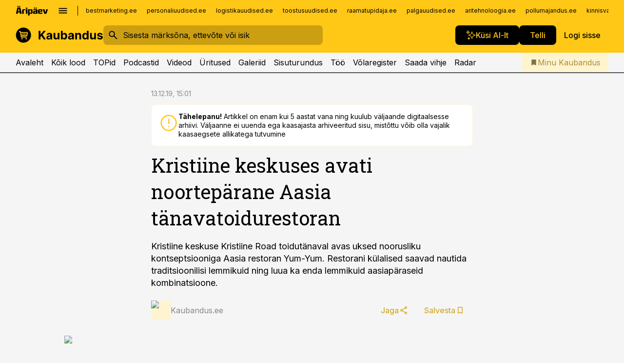

--- FILE ---
content_type: text/html; charset=utf-8
request_url: https://www.kaubandus.ee/uudised/2019/12/13/kristiine-keskuses-avati-noorteparane-aasia-tanavatoidurestoran
body_size: 60022
content:
<!DOCTYPE html><html lang="et" class="__variable_d9b83d __variable_1afa06"><head><meta charSet="utf-8"/><meta name="viewport" content="width=device-width, initial-scale=1, minimum-scale=1, maximum-scale=5, viewport-fit=cover, user-scalable=yes"/><link rel="preload" href="/_next/static/media/21350d82a1f187e9-s.p.woff2" as="font" crossorigin="" type="font/woff2"/><link rel="preload" href="/_next/static/media/9f0283fb0a17d415-s.p.woff2" as="font" crossorigin="" type="font/woff2"/><link rel="preload" href="/_next/static/media/a88c13d5f58b71d4-s.p.woff2" as="font" crossorigin="" type="font/woff2"/><link rel="preload" href="/_next/static/media/e4af272ccee01ff0-s.p.woff2" as="font" crossorigin="" type="font/woff2"/><link rel="preload" as="image" imageSrcSet="https://static-img.aripaev.ee/?type=preview&amp;uuid=2d452bdf-92e7-580c-a5e9-ac4916e0d615&amp;width=48&amp;q=75 1x, https://static-img.aripaev.ee/?type=preview&amp;uuid=2d452bdf-92e7-580c-a5e9-ac4916e0d615&amp;width=96&amp;q=75 2x" fetchPriority="high"/><link rel="preload" as="image" imageSrcSet="https://static-img.aripaev.ee/?type=preview&amp;uuid=1a9199e7-2f03-5b98-b75b-260c7f3c4b05&amp;width=640&amp;q=70 640w, https://static-img.aripaev.ee/?type=preview&amp;uuid=1a9199e7-2f03-5b98-b75b-260c7f3c4b05&amp;width=750&amp;q=70 750w, https://static-img.aripaev.ee/?type=preview&amp;uuid=1a9199e7-2f03-5b98-b75b-260c7f3c4b05&amp;width=828&amp;q=70 828w, https://static-img.aripaev.ee/?type=preview&amp;uuid=1a9199e7-2f03-5b98-b75b-260c7f3c4b05&amp;width=1080&amp;q=70 1080w, https://static-img.aripaev.ee/?type=preview&amp;uuid=1a9199e7-2f03-5b98-b75b-260c7f3c4b05&amp;width=1200&amp;q=70 1200w, https://static-img.aripaev.ee/?type=preview&amp;uuid=1a9199e7-2f03-5b98-b75b-260c7f3c4b05&amp;width=1920&amp;q=70 1920w, https://static-img.aripaev.ee/?type=preview&amp;uuid=1a9199e7-2f03-5b98-b75b-260c7f3c4b05&amp;width=2048&amp;q=70 2048w, https://static-img.aripaev.ee/?type=preview&amp;uuid=1a9199e7-2f03-5b98-b75b-260c7f3c4b05&amp;width=3840&amp;q=70 3840w" imageSizes="(min-width: 1px) 100vw, 100vw" fetchPriority="high"/><link rel="stylesheet" href="/_next/static/css/193ca727a39148d1.css" data-precedence="next"/><link rel="stylesheet" href="/_next/static/css/52723f30e92eee9f.css" data-precedence="next"/><link rel="stylesheet" href="/_next/static/css/364ab38700cab676.css" data-precedence="next"/><link rel="stylesheet" href="/_next/static/css/ef69ab996cc4ef43.css" data-precedence="next"/><link rel="stylesheet" href="/_next/static/css/cfa60dcf5cbd8547.css" data-precedence="next"/><link rel="stylesheet" href="/_next/static/css/2001c5ecabd226f0.css" data-precedence="next"/><link rel="stylesheet" href="/_next/static/css/f53fc1951aefa4e6.css" data-precedence="next"/><link rel="stylesheet" href="/_next/static/css/015ada6ba5fe6a03.css" data-precedence="next"/><link rel="stylesheet" href="/_next/static/css/0f180bd48b9a8a37.css" data-precedence="next"/><link rel="stylesheet" href="/_next/static/css/7cddf85bca64a21f.css" data-precedence="next"/><link rel="stylesheet" href="/_next/static/css/3b3c900c8201ff34.css" data-precedence="next"/><link rel="stylesheet" href="/_next/static/css/8bd7863d921ec434.css" data-precedence="next"/><link rel="stylesheet" href="/_next/static/css/029d5fff5a79fb66.css" data-precedence="next"/><link rel="stylesheet" href="/_next/static/css/145cb3986e47692b.css" data-precedence="next"/><link rel="stylesheet" href="/_next/static/css/abeee01cf18e9b20.css" data-precedence="next"/><link rel="stylesheet" href="/_next/static/css/0e1bc87536d60fd1.css" data-precedence="next"/><link rel="stylesheet" href="/_next/static/css/e4a1f3f4cc1a1330.css" data-precedence="next"/><link rel="stylesheet" href="/_next/static/css/8c6658ca32352202.css" data-precedence="next"/><link rel="preload" as="script" fetchPriority="low" href="/_next/static/chunks/webpack-bb5e6ef551ab2fb7.js"/><script src="/_next/static/chunks/fd9d1056-10e5c93cd413df2f.js" async=""></script><script src="/_next/static/chunks/396464d2-87a25291feed4e3c.js" async=""></script><script src="/_next/static/chunks/7049-f73b85a2adefcf0b.js" async=""></script><script src="/_next/static/chunks/main-app-d6b14959853fa552.js" async=""></script><script src="/_next/static/chunks/aaea2bcf-18d09baeed62d53d.js" async=""></script><script src="/_next/static/chunks/5910-f5efdbfb510c5f6a.js" async=""></script><script src="/_next/static/chunks/5342-19ba4bc98a916bcc.js" async=""></script><script src="/_next/static/chunks/1226-117b1197ddf7aad9.js" async=""></script><script src="/_next/static/chunks/7588-2e36b3a9911aa655.js" async=""></script><script src="/_next/static/chunks/app/global-error-20303be09b9714b7.js" async=""></script><script src="/_next/static/chunks/5878-1525aeac28fcdf88.js" async=""></script><script src="/_next/static/chunks/4075-c93ea2025da5b6a7.js" async=""></script><script src="/_next/static/chunks/5434-828496ffa0f86d7a.js" async=""></script><script src="/_next/static/chunks/1652-56bf1ce5ade1c9ac.js" async=""></script><script src="/_next/static/chunks/7562-5f4fd1388f43b505.js" async=""></script><script src="/_next/static/chunks/7380-318bba68fdea191f.js" async=""></script><script src="/_next/static/chunks/3295-35b1a9d555f9b7bf.js" async=""></script><script src="/_next/static/chunks/7131-78f3e1231e69c364.js" async=""></script><script src="/_next/static/chunks/7492-a181da6c137f390e.js" async=""></script><script src="/_next/static/chunks/7560-4b31aa12143c3a83.js" async=""></script><script src="/_next/static/chunks/app/%5BchannelId%5D/%5Baccess%5D/layout-8ea0d43f1f74f55d.js" async=""></script><script src="/_next/static/chunks/ca377847-5847564181f9946f.js" async=""></script><script src="/_next/static/chunks/6989-725cd192b49ac8b8.js" async=""></script><script src="/_next/static/chunks/7126-f955765d6cea943c.js" async=""></script><script src="/_next/static/chunks/4130-ed04dcb36842f70f.js" async=""></script><script src="/_next/static/chunks/7940-32f152e534110b79.js" async=""></script><script src="/_next/static/chunks/3390-97ccb0b5027fbdb6.js" async=""></script><script src="/_next/static/chunks/4398-b011a1211a61352c.js" async=""></script><script src="/_next/static/chunks/304-f74bbe78ef63ddd8.js" async=""></script><script src="/_next/static/chunks/9860-bc3912166b054a3b.js" async=""></script><script src="/_next/static/chunks/app/%5BchannelId%5D/%5Baccess%5D/internal/article/%5B...slug%5D/page-f0376f1cae323c1c.js" async=""></script><script src="/_next/static/chunks/app/%5BchannelId%5D/%5Baccess%5D/error-9e9a1caedd0e0db1.js" async=""></script><script src="/_next/static/chunks/app/%5BchannelId%5D/%5Baccess%5D/not-found-0f9f27357115a493.js" async=""></script><link rel="preload" href="https://log-in.aripaev.ee/index.js" as="script"/><meta name="theme-color" content="#ffc716"/><meta name="color-scheme" content="only light"/><title>Kristiine keskuses avati noortepärane Aasia tänavatoidurestoran</title><meta name="description" content="Kristiine keskuses avati noortepärane Aasia tänavatoidurestoran. Kristiine keskuse Kristiine Road toidutänaval avas uksed noorusliku kontseptsiooniga Aasia restoran Yum-Yum. Restorani külalised saavad nautida traditsioonilisi lemmikuid ning luua ka enda lemmikuid aasiapäraseid kombinatsioone. Kaubanduskeskus."/><link rel="manifest" href="/manifest/kaubandus.json" crossorigin="use-credentials"/><link rel="canonical" href="https://www.kaubandus.ee/uudised/2019/12/13/kristiine-keskuses-avati-noorteparane-aasia-tanavatoidurestoran"/><meta name="format-detection" content="telephone=no, address=no, email=no"/><meta name="apple-mobile-web-app-capable" content="yes"/><meta name="apple-mobile-web-app-title" content="Kaubandus"/><link href="/favicons/kaubandus/apple-touch-startup-image-768x1004.png" rel="apple-touch-startup-image"/><link href="/favicons/kaubandus/apple-touch-startup-image-1536x2008.png" media="(device-width: 768px) and (device-height: 1024px)" rel="apple-touch-startup-image"/><meta name="apple-mobile-web-app-status-bar-style" content="black-translucent"/><meta property="og:title" content="Kristiine keskuses avati noortepärane Aasia tänavatoidurestoran"/><meta property="og:description" content="Kristiine keskuses avati noortepärane Aasia tänavatoidurestoran. Kristiine keskuse Kristiine Road toidutänaval avas uksed noorusliku kontseptsiooniga Aasia restoran Yum-Yum. Restorani külalised saavad nautida traditsioonilisi lemmikuid ning luua ka enda lemmikuid aasiapäraseid kombinatsioone. Kaubanduskeskus."/><meta property="og:url" content="https://www.kaubandus.ee/uudised/2019/12/13/kristiine-keskuses-avati-noorteparane-aasia-tanavatoidurestoran"/><meta property="og:site_name" content="Kaubandus"/><meta property="og:locale" content="et_EE"/><meta property="og:image" content="https://static-img.aripaev.ee/?type=preview&amp;uuid=1a9199e7-2f03-5b98-b75b-260c7f3c4b05&amp;width=1200&amp;q=85"/><meta property="og:image:width" content="1200"/><meta property="og:type" content="website"/><meta name="twitter:card" content="summary_large_image"/><meta name="twitter:site" content="@aripaev_ee"/><meta name="twitter:creator" content="@aripaev_ee"/><meta name="twitter:title" content="Kristiine keskuses avati noortepärane Aasia tänavatoidurestoran"/><meta name="twitter:description" content="Kristiine keskuses avati noortepärane Aasia tänavatoidurestoran. Kristiine keskuse Kristiine Road toidutänaval avas uksed noorusliku kontseptsiooniga Aasia restoran Yum-Yum. Restorani külalised saavad nautida traditsioonilisi lemmikuid ning luua ka enda lemmikuid aasiapäraseid kombinatsioone. Kaubanduskeskus."/><meta name="twitter:image" content="https://static-img.aripaev.ee/?type=preview&amp;uuid=1a9199e7-2f03-5b98-b75b-260c7f3c4b05&amp;width=1200&amp;q=85"/><meta name="twitter:image:width" content="1200"/><link rel="shortcut icon" href="/favicons/kaubandus/favicon.ico"/><link rel="icon" href="/favicons/kaubandus/favicon.ico"/><link rel="apple-touch-icon" href="/favicons/kaubandus/apple-touch-icon-180x180.png"/><link rel="apple-touch-icon-precomposed" href="/favicons/kaubandus/apple-touch-icon-180x180.png"/><meta name="next-size-adjust"/><script src="/_next/static/chunks/polyfills-42372ed130431b0a.js" noModule=""></script></head><body><script>(self.__next_s=self.__next_s||[]).push([0,{"children":"\n        window.nativeEvents = [];\n        window.nativeListeners = [];\n        window.addEventListener('aripaev.ee:nativeApiAttached', (e) => {\n          window.nativeEvents.push(e);\n          window.nativeListeners.forEach((l) => l(e));\n        });\n        window.addNativeListener = (listener) => {\n          window.nativeListeners.push(listener);\n          window.nativeEvents.forEach((e) => listener(e));\n        };\n      ","id":"__native_attach"}])</script><style type="text/css">:root:root {
    --theme: kaubandus;

    --color-primary-10: #fffcf3;
    --color-primary-50: #fff9e7;
    --color-primary-100: #fff4d0;
    --color-primary-200: #ffeeb9;
    --color-primary-300: #ffe9a2;
    --color-primary-400: #ffe38a;
    --color-primary-500: #ffc716;
    --color-primary-600: #d4ab27;
    --color-primary-700: #a98f37;
    --color-primary-800: #7e7347;
    --color-primary-900: #535758;

    --color-neutral-100: #edeeee;
    --color-neutral-200: #ddddde;
    --color-neutral-300: #cbcccd;
    --color-neutral-400: #babcbc;
    --color-neutral-500: #a9abab;
    --color-neutral-600: #989a9b;
    --color-neutral-700: #86898a;
    --color-neutral-800: #757979;
    --color-neutral-900: #535758;

    --site-bg: #F5F5F5;
    --site-bg-original: #F5F5F5;
    --button-bg: var(--color-primary);
    --button-color: var(--color-text);
    --button-white-bg: var(--color-text);
    --button-white-color: var(--color-primary);

    --color-text: #000000;
    --header-color: var(--color-text);

    --color-link: var(--color-primary-600);
    --color-link-hover: var(--color-primary-800);
}
</style><div id="login-container"></div><div id="__next"><div class="styles_site-hat__KmxJ_"><div class="styles_site-hat__inner__NT2Fd"><div id="Panorama_1" class="styles_site-hat__ad-slot__6OIXn"></div></div></div><div class="styles_header__sentinel-pre__ZLTsJ"></div><div class="styles_header__4AYpa"><b></b><div class="styles_header__wrap1__C6qUJ"><div class="styles_header__wrap2__vgkJ1"><div class="styles_header__main__4NeBW"><div class="styles_header__main__limiter__1bF8W"><div class="styles_sites__MzlGA styles_hidden__CEocJ"><div class="styles_sites__global__0voAr"><a href="https://www.aripaev.ee" target="_blank" rel="noopener noreferrer"><svg xmlns="http://www.w3.org/2000/svg" height="20" width="67" class="icon logotype-aripaev" viewBox="0 0 512 155"><path fill="#d61e1f" d="M43.18 1.742H25.822v17.917H43.18zm21.86 124.857-4.1-22.295H34.283l-3.977 22.295H1.974l19.33-88.048c2.25-10.153 5.077-11.567 16.643-11.567H58.55c11.846 0 13.817.855 16.224 11.706l19.33 87.908zM50.507 44.762h-5.792l-7.746 41.625h21.249zm18.771-43.02H51.92v17.917h17.358zM306.626 27.3h-17.358v17.916h17.358zm26.117 0h-17.359v17.916h17.359zm-206.05 42.864V126.6h-25.959V71.28c0-10.851 5.076-17.759 17.917-17.759h32.309v16.643zm32.344-23.43V28.399h26.168v18.335zm26.168 79.866h-26.168V53.503h26.168zm62.594.001h-27.651v26.657h-25.68V53.521h53.61c12.84 0 17.777 6.629 17.777 17.917v37.229c0 11.863-5.076 17.934-18.056 17.934m-7.903-56.576h-19.888v39.915h19.888zm93.508 56.576s-17.636.279-21.3.279-21.162-.279-21.162-.279c-11.287-.157-17.638-5.513-17.638-17.934v-9.735c0-15.23 9.735-17.62 17.777-17.62h27.791V69.449h-39.357V53.521h47.539c14.671 0 17.778 8.88 17.778 17.62v39.793c0 11.846-3.49 15.509-11.429 15.701zM319.31 96.019h-20.935v14.707h20.935zm59.664-.611v13.573h41.066v17.62h-49.109c-14.671 0-17.759-9.752-17.759-17.777V72.188c0-11.845 5.774-18.475 17.618-18.614 0 0 13.958-.297 17.638-.297 3.683 0 17.445.297 17.445.297 12.424.14 17.36 6.193 17.36 17.76v24.127h-44.258zm18.35-26.552h-18.492v16.922h18.492zm88.714 57.727h-34.003l-23.987-73.079h28.227l12.682 50.086h2.13l12.682-50.086h26.257z" class="logotype"></path></svg></a><button title="Ava menüü" type="button"><svg fill="none" xmlns="http://www.w3.org/2000/svg" height="20" width="20" class="icon menu" viewBox="0 0 20 20"><path fill="#2D0606" d="M3 14.5V13h14v1.5zm0-3.75v-1.5h14v1.5zM3 7V5.5h14V7z"></path></svg></button></div><div class="styles_sites__main__Z77Aw"><ul class="styles_sites__list__ue3ny"><li class=""><a href="https://bestmarketing.ee?utm_source=kaubandus.ee&amp;utm_medium=pais" target="_blank" draggable="false" rel="noopener noreferrer">bestmarketing.ee</a></li><li class=""><a href="https://www.personaliuudised.ee?utm_source=kaubandus.ee&amp;utm_medium=pais" target="_blank" draggable="false" rel="noopener noreferrer">personaliuudised.ee</a></li><li class=""><a href="https://www.logistikauudised.ee?utm_source=kaubandus.ee&amp;utm_medium=pais" target="_blank" draggable="false" rel="noopener noreferrer">logistikauudised.ee</a></li><li class=""><a href="https://www.toostusuudised.ee?utm_source=kaubandus.ee&amp;utm_medium=pais" target="_blank" draggable="false" rel="noopener noreferrer">toostusuudised.ee</a></li><li class=""><a href="https://www.raamatupidaja.ee?utm_source=kaubandus.ee&amp;utm_medium=pais" target="_blank" draggable="false" rel="noopener noreferrer">raamatupidaja.ee</a></li><li class=""><a href="https://www.palgauudised.ee?utm_source=kaubandus.ee&amp;utm_medium=pais" target="_blank" draggable="false" rel="noopener noreferrer">palgauudised.ee</a></li><li class=""><a href="https://www.aritehnoloogia.ee?utm_source=kaubandus.ee&amp;utm_medium=pais" target="_blank" draggable="false" rel="noopener noreferrer">aritehnoloogia.ee</a></li><li class=""><a href="https://www.pollumajandus.ee?utm_source=kaubandus.ee&amp;utm_medium=pais" target="_blank" draggable="false" rel="noopener noreferrer">pollumajandus.ee</a></li><li class=""><a href="https://www.kinnisvarauudised.ee?utm_source=kaubandus.ee&amp;utm_medium=pais" target="_blank" draggable="false" rel="noopener noreferrer">kinnisvarauudised.ee</a></li><li class=""><a href="https://www.ehitusuudised.ee?utm_source=kaubandus.ee&amp;utm_medium=pais" target="_blank" draggable="false" rel="noopener noreferrer">ehitusuudised.ee</a></li><li class=""><a href="https://www.finantsuudised.ee?utm_source=kaubandus.ee&amp;utm_medium=pais" target="_blank" draggable="false" rel="noopener noreferrer">finantsuudised.ee</a></li><li class=""><a href="https://www.aripaev.ee?utm_source=kaubandus.ee&amp;utm_medium=pais" target="_blank" draggable="false" rel="noopener noreferrer">aripaev.ee</a></li><li class=""><a href="https://www.imelineteadus.ee?utm_source=kaubandus.ee&amp;utm_medium=pais" target="_blank" draggable="false" rel="noopener noreferrer">imelineteadus.ee</a></li><li class=""><a href="https://www.imelineajalugu.ee?utm_source=kaubandus.ee&amp;utm_medium=pais" target="_blank" draggable="false" rel="noopener noreferrer">imelineajalugu.ee</a></li><li class=""><a href="https://www.mu.ee?utm_source=kaubandus.ee&amp;utm_medium=pais" target="_blank" draggable="false" rel="noopener noreferrer">mu.ee</a></li><li class=""><a href="https://www.kalastaja.ee?utm_source=kaubandus.ee&amp;utm_medium=pais" target="_blank" draggable="false" rel="noopener noreferrer">kalastaja.ee</a></li><li class=""><a href="https://www.dv.ee?utm_source=kaubandus.ee&amp;utm_medium=pais" target="_blank" draggable="false" rel="noopener noreferrer">dv.ee</a></li></ul></div></div><div class="styles_header__row__tjBlC"><a class="styles_header__logo__LPFzl" href="/"><img alt="Kaubandus" loading="lazy" width="120" height="40" decoding="async" data-nimg="1" style="color:transparent" src="https://ap-cms-images.ap3.ee/kaubandus_must.svg"/></a><form class="styles_search___9_Xy"><span class="styles_search__icon__adECE"><svg fill="none" xmlns="http://www.w3.org/2000/svg" height="24" width="24" class="icon search" viewBox="0 0 25 24"><path fill="#fff" d="m20.06 21-6.3-6.3q-.75.6-1.724.95-.975.35-2.075.35-2.725 0-4.613-1.887Q3.461 12.225 3.461 9.5t1.887-4.612T9.961 3t4.612 1.888T16.461 9.5a6.1 6.1 0 0 1-1.3 3.8l6.3 6.3zm-10.1-7q1.875 0 3.188-1.312T14.461 9.5t-1.313-3.187T9.961 5 6.773 6.313 5.461 9.5t1.312 3.188T9.961 14"></path></svg></span><input type="text" autoComplete="off" placeholder="Sisesta märksõna, ettevõte või isik" title="Sisesta märksõna, ettevõte või isik" name="keyword" value=""/><button class="styles_search__clear__gU1eY" disabled="" title="Puhasta otsing" type="button"><svg fill="none" xmlns="http://www.w3.org/2000/svg" height="24" width="24" class="icon close" viewBox="0 0 25 24"><path fill="#fff" d="m6.86 19-1.4-1.4 5.6-5.6-5.6-5.6L6.86 5l5.6 5.6 5.6-5.6 1.4 1.4-5.6 5.6 5.6 5.6-1.4 1.4-5.6-5.6z"></path></svg></button></form><div class="styles_header__buttons__HTvoj"><span class="styles_button___Dvql styles_size-default___f8ln styles_theme-white-primary__wwdx4" draggable="false"><a class="styles_button__element__i6R1c" target="_blank" rel="noopener noreferrer" href="/ai-otsing"><span class="styles_button__inner__av3c_"><svg xmlns="http://www.w3.org/2000/svg" height="20" width="20" class="icon styles_button__icon__ab5nT ai" viewBox="0 0 512 512"><path fill="#fff" d="M310.043 132.67c12.118 32.932 26.173 58.426 46.916 79.172 20.745 20.748 46.243 34.809 79.17 46.931-32.926 12.118-58.422 26.175-79.162 46.918-20.742 20.744-34.799 46.246-46.921 79.182-12.127-32.938-26.188-58.434-46.937-79.178-20.745-20.739-46.251-34.798-79.183-46.92 32.94-12.126 58.44-26.188 79.188-46.935 20.746-20.746 34.808-46.249 46.93-79.171m.004-73.14c-5.256 0-9.837 3.513-11.243 8.572-33.39 120.887-58.545 146.041-179.434 179.434-5.059 1.405-8.572 6.015-8.572 11.243 0 5.256 3.513 9.837 8.572 11.243 120.887 33.39 146.041 58.517 179.434 179.406 1.405 5.059 6.015 8.572 11.243 8.572 5.256 0 9.837-3.513 11.243-8.572 33.39-120.887 58.517-146.041 179.406-179.406 5.059-1.405 8.572-6.015 8.572-11.243 0-5.256-3.513-9.837-8.572-11.243-120.887-33.39-146.041-58.545-179.406-179.434-1.405-5.059-6.015-8.572-11.243-8.572m-208.13 12.877c4.16 7.493 8.981 14.068 14.883 19.97 5.9 5.9 12.473 10.72 19.962 14.879-7.489 4.159-14.061 8.98-19.963 14.884-5.9 5.902-10.718 12.475-14.878 19.966-4.159-7.487-8.98-14.06-14.882-19.96s-12.475-10.718-19.966-14.878c7.487-4.159 14.06-8.98 19.96-14.882 5.903-5.904 10.724-12.483 14.885-19.979m-.003-64.329c-5.256 0-9.837 3.513-11.243 8.572-15.093 54.639-24.734 64.307-79.37 79.37-5.059 1.405-8.572 6.015-8.572 11.243 0 5.256 3.513 9.837 8.572 11.243 54.639 15.093 64.307 24.734 79.37 79.37 1.405 5.059 6.015 8.572 11.243 8.572 5.256 0 9.837-3.513 11.243-8.572 15.093-54.639 24.734-64.307 79.37-79.37 5.059-1.405 8.572-6.015 8.572-11.243 0-5.256-3.513-9.837-8.572-11.243-54.639-15.093-64.279-24.734-79.37-79.37-1.405-5.059-6.015-8.572-11.243-8.572m43.845 407.999a76 76 0 0 0 5.697 6.377 76 76 0 0 0 6.391 5.711 76 76 0 0 0-6.38 5.7 76 76 0 0 0-5.711 6.391 76 76 0 0 0-5.7-6.38 76 76 0 0 0-6.387-5.708 76 76 0 0 0 6.385-5.705 76 76 0 0 0 5.705-6.385m-.003-63.671c-3.206 0-6 2.143-6.857 5.229-11.966 43.373-20.298 51.704-63.672 63.672A7.134 7.134 0 0 0 70 428.164c0 3.206 2.143 6 5.229 6.857 43.373 11.966 51.704 20.315 63.672 63.672a7.134 7.134 0 0 0 6.857 5.229c3.206 0 6-2.143 6.857-5.229 11.966-43.373 20.315-51.704 63.672-63.672a7.134 7.134 0 0 0 5.229-6.857c0-3.206-2.143-6-5.229-6.857-43.373-11.966-51.704-20.315-63.672-63.672a7.134 7.134 0 0 0-6.857-5.229"></path></svg><span class="styles_button__text__0QAzX"><span class="styles_button__text__row__ZW9Cl">Küsi AI-lt</span></span></span></a></span><span class="styles_button___Dvql styles_size-default___f8ln styles_theme-white-primary__wwdx4" draggable="false"><a class="styles_button__element__i6R1c" target="_blank" rel="noopener noreferrer" href="https://kampaania.aripaev.ee/telli-kaubandus/?utm_source=kaubandus.ee&amp;utm_medium=telli"><span class="styles_button__inner__av3c_"><span class="styles_button__text__0QAzX"><span class="styles_button__text__row__ZW9Cl">Telli</span></span></span></a></span><span class="styles_button___Dvql styles_size-default___f8ln styles_theme-white-transparent__3xBw8" draggable="false"><button class="styles_button__element__i6R1c" type="button"><span class="styles_button__inner__av3c_"><span class="styles_button__text__0QAzX"><span class="styles_button__text__row__ZW9Cl">Logi sisse</span></span></span></button></span></div></div></div><div class="styles_burger-menu__NxbcX" inert=""><div class="styles_burger-menu__inner__G_A7a"><div class="styles_burger-menu__limiter__Z8WPT"><ul class="styles_burger-menu__sections__WMdfc"><li><div class="styles_burger-menu__title__FISxC">Teemaveebid</div><ul class="styles_burger-menu__sections__links__erXEP styles_split__ABuE1"><li><a target="_blank" rel="noopener noreferrer" href="https://www.aripaev.ee?utm_source=kaubandus.ee&amp;utm_medium=pais">aripaev.ee</a></li><li><a target="_blank" rel="noopener noreferrer" href="https://bestmarketing.ee?utm_source=kaubandus.ee&amp;utm_medium=pais">bestmarketing.ee</a></li><li><a target="_blank" rel="noopener noreferrer" href="https://www.dv.ee?utm_source=kaubandus.ee&amp;utm_medium=pais">dv.ee</a></li><li><a target="_blank" rel="noopener noreferrer" href="https://www.ehitusuudised.ee?utm_source=kaubandus.ee&amp;utm_medium=pais">ehitusuudised.ee</a></li><li><a target="_blank" rel="noopener noreferrer" href="https://www.finantsuudised.ee?utm_source=kaubandus.ee&amp;utm_medium=pais">finantsuudised.ee</a></li><li><a target="_blank" rel="noopener noreferrer" href="https://www.aritehnoloogia.ee?utm_source=kaubandus.ee&amp;utm_medium=pais">aritehnoloogia.ee</a></li><li><a target="_blank" rel="noopener noreferrer" href="https://www.kinnisvarauudised.ee?utm_source=kaubandus.ee&amp;utm_medium=pais">kinnisvarauudised.ee</a></li><li><a target="_blank" rel="noopener noreferrer" href="https://www.logistikauudised.ee?utm_source=kaubandus.ee&amp;utm_medium=pais">logistikauudised.ee</a></li><li><a target="_blank" rel="noopener noreferrer" href="https://www.mu.ee?utm_source=kaubandus.ee&amp;utm_medium=pais">mu.ee</a></li><li><a target="_blank" rel="noopener noreferrer" href="https://www.palgauudised.ee?utm_source=kaubandus.ee&amp;utm_medium=pais">palgauudised.ee</a></li><li><a target="_blank" rel="noopener noreferrer" href="https://www.personaliuudised.ee?utm_source=kaubandus.ee&amp;utm_medium=pais">personaliuudised.ee</a></li><li><a target="_blank" rel="noopener noreferrer" href="https://www.pollumajandus.ee?utm_source=kaubandus.ee&amp;utm_medium=pais">pollumajandus.ee</a></li><li><a target="_blank" rel="noopener noreferrer" href="https://www.raamatupidaja.ee?utm_source=kaubandus.ee&amp;utm_medium=pais">raamatupidaja.ee</a></li><li><a target="_blank" rel="noopener noreferrer" href="https://www.toostusuudised.ee?utm_source=kaubandus.ee&amp;utm_medium=pais">toostusuudised.ee</a></li><li><a target="_blank" rel="noopener noreferrer" href="https://www.imelineajalugu.ee?utm_source=kaubandus.ee&amp;utm_medium=pais">imelineajalugu.ee</a></li><li><a target="_blank" rel="noopener noreferrer" href="https://www.imelineteadus.ee?utm_source=kaubandus.ee&amp;utm_medium=pais">imelineteadus.ee</a></li></ul></li><li><div class="styles_burger-menu__title__FISxC">Teenused ja tooted</div><ul class="styles_burger-menu__sections__links__erXEP"><li><a target="_blank" rel="noopener noreferrer" href="https://pood.aripaev.ee/kategooria/konverentsid?utm_source=kaubandus.ee&amp;utm_medium=menu">Konverentsid</a></li><li><a target="_blank" rel="noopener noreferrer" href="https://pood.aripaev.ee/kategooria/koolitused?utm_source=kaubandus.ee&amp;utm_medium=menu">Koolitused</a></li><li><a target="_blank" rel="noopener noreferrer" href="https://pood.aripaev.ee/kategooria/raamatud?utm_source=kaubandus.ee&amp;utm_medium=menu">Raamatud</a></li><li><a target="_blank" rel="noopener noreferrer" href="https://pood.aripaev.ee/kategooria/teabevara?utm_source=kaubandus.ee&amp;utm_medium=menu">Teabevara</a></li><li><a target="_blank" rel="noopener noreferrer" href="https://pood.aripaev.ee/kategooria/ajakirjad?utm_source=kaubandus.ee&amp;utm_medium=menu">Ajakirjad</a></li><li><a target="_blank" rel="noopener noreferrer" href="https://pood.aripaev.ee?utm_source=kaubandus.ee&amp;utm_medium=menu">E-pood</a></li><li><a target="_blank" rel="noopener noreferrer" href="https://infopank.ee?utm_source=kaubandus.ee&amp;utm_medium=menu">Infopank</a></li><li><a target="_blank" rel="noopener noreferrer" href="https://radar.aripaev.ee?utm_source=kaubandus.ee&amp;utm_medium=menu">Radar</a></li></ul></li></ul><div class="styles_burger-menu__sidebar__8mwqb"><ul class="styles_burger-menu__sidebar__links__ZKDyD"><li><a target="_blank" rel="noopener noreferrer" href="https://www.aripaev.ee/turunduslahendused/">Reklaam</a></li><li><a target="_self" href="/c/cm">Sisuturundus</a></li><li><a target="_blank" rel="noopener noreferrer" href="https://firma.aripaev.ee/tule-toole/">Tööpakkumised</a></li><li><a target="_blank" rel="noopener noreferrer" href="https://firma.aripaev.ee/">Äripäevast</a></li><li><a target="_self" href="https://www.kaubandus.ee/uudiskirjad">Telli uudiskirjad</a></li></ul><ul class="styles_buttons__V_M5V styles_layout-vertical-wide__kH_p0"><li class="styles_primary__BaQ9R"><span class="styles_button___Dvql styles_size-default___f8ln styles_theme-primary__JLG_x" draggable="false"><a class="styles_button__element__i6R1c" target="_blank" rel="noopener noreferrer" href="https://iseteenindus.aripaev.ee"><span class="styles_button__inner__av3c_"><span class="styles_button__text__0QAzX"><span class="styles_button__text__row__ZW9Cl">Iseteenindus</span></span></span></a></span></li><li class="styles_primary__BaQ9R"><span class="styles_button___Dvql styles_size-default___f8ln styles_theme-default__ea1gN" draggable="false"><a class="styles_button__element__i6R1c" target="_blank" rel="noopener noreferrer" href="https://kampaania.aripaev.ee/telli-kaubandus/?utm_source=kaubandus.ee&amp;utm_medium=telli"><span class="styles_button__inner__av3c_"><span class="styles_button__text__0QAzX"><span class="styles_button__text__row__ZW9Cl">Telli Kaubandus</span></span></span></a></span></li></ul></div></div></div></div></div><div class="styles_header__menu__7U_6k"><div class="styles_header__menu__holder__mDgQf"><a class="styles_header__menu__logo__XcB29" draggable="false" href="/"><img alt="Kaubandus" loading="lazy" width="120" height="40" decoding="async" data-nimg="1" style="color:transparent" src="https://ap-cms-images.ap3.ee/kaubandus_must.svg"/></a><div class="styles_header__menu__scroller__KG1tj"><ul class="styles_header__menu__items___1xQ5"><li><a aria-current="false" target="_self" draggable="false" href="/">Avaleht</a></li><li><a aria-current="false" target="_self" draggable="false" href="/search?channels=kaubandus">Kõik lood</a></li><li><a aria-current="false" target="_self" draggable="false" href="/koik-kaubanduse-topid">TOPid</a></li><li><a aria-current="false" target="_self" draggable="false" href="/saatesarjad">Podcastid</a></li><li><a aria-current="false" target="_blank" rel="noopener noreferrer" draggable="false" href="https://videokogu.aripaev.ee/topics/6?utm_source=kaubandus.ee&amp;utm_medium=videoteek">Videod</a></li><li><a aria-current="false" target="_blank" rel="noopener noreferrer" draggable="false" href="https://pood.aripaev.ee/valdkond/kaubandus?categories=31%2C13&amp;utm_source=kaubandus.ee&amp;utm_medium=uritused">Üritused</a></li><li><a aria-current="false" target="_self" draggable="false" href="/s/galeriid">Galeriid</a></li><li><a aria-current="false" target="_self" draggable="false" href="/c/cm">Sisuturundus</a></li><li><a aria-current="false" target="_self" draggable="false" href="/c/jobs">Töö</a></li><li><a aria-current="false" target="_blank" rel="noopener noreferrer" draggable="false" href="https://www.kaubandus.ee/volaregister">Võlaregister</a></li><li><a href="https://www.kaubandus.ee/#send_hint" draggable="false">Saada vihje</a></li><li><a aria-current="false" target="_blank" rel="noopener noreferrer" draggable="false" href="https://radar.aripaev.ee/">Radar</a></li></ul></div><a class="styles_header__menu__bookmarks__qWw9R" aria-current="false" draggable="false" href="/minu-uudisvoog"><svg fill="none" xmlns="http://www.w3.org/2000/svg" height="16" width="16" class="icon bookmark-filled" viewBox="0 0 24 24"><path fill="#2D0606" d="M5 21V5q0-.824.588-1.412A1.93 1.93 0 0 1 7 3h10q.824 0 1.413.587Q19 4.176 19 5v16l-7-3z"></path></svg><span>Minu Kaubandus</span></a></div></div></div></div></div><div class="styles_header__sentinel-post__lzp4A"></div><div class="styles_burger-menu__backdrop__1nrUr" tabindex="0" role="button" aria-pressed="true" title="Sulge"></div><div class="styles_header__mock__CpuN_"></div><div class="styles_body__KntQX"><div class="styles_block__x9tSr styles_theme-default__YFZfY styles_width-article__aCVgk"><div class="styles_hero__qEXNs styles_layout-default__BGcal styles_theme-default__1lqCZ styles_has-image__ILhtv"><div class="styles_hero__limiter__m_kBo"><div class="styles_hero__heading__UH2zp"><div class="styles_page-header__UZ3dH"><div class="styles_page-header__back__F3sNN"><span class="styles_button___Dvql styles_size-default___f8ln styles_theme-transparent__V6plv" draggable="false"><button class="styles_button__element__i6R1c" type="button"><span class="styles_button__inner__av3c_"><svg fill="none" xmlns="http://www.w3.org/2000/svg" height="20" width="20" class="icon styles_button__icon__ab5nT arrow-back" viewBox="0 0 20 20"><path fill="#2D0606" d="m12 18-8-8 8-8 1.417 1.417L6.833 10l6.584 6.583z"></path></svg><span class="styles_button__text__0QAzX"><span class="styles_button__text__row__ZW9Cl">Tagasi</span></span></span></button></span></div><div class="styles_page-header__headline__160BU"><div class="styles_page-header__headline__info__WB6e3"><ul class="styles_page-header__meta__DMVKe"><li>13.12.19, 15:01</li></ul></div><div class="styles_callout__GbgpZ styles_intent-outdated__7JYYz"><div class="styles_callout__inner__P1xpS"><svg fill="none" xmlns="http://www.w3.org/2000/svg" height="24" width="24" class="icon styles_callout__icon___Fuj_ error" viewBox="0 0 48 48"><path fill="#C4342D" d="M24 34q.7 0 1.175-.474t.475-1.175-.474-1.176A1.6 1.6 0 0 0 24 30.7q-.701 0-1.176.474a1.6 1.6 0 0 0-.475 1.175q0 .701.474 1.176T24 34m-1.35-7.65h3V13.7h-3zM24.013 44q-4.137 0-7.775-1.575t-6.363-4.3-4.3-6.367T4 23.975t1.575-7.783 4.3-6.342 6.367-4.275T24.025 4t7.783 1.575T38.15 9.85t4.275 6.35T44 23.987t-1.575 7.775-4.275 6.354q-2.7 2.715-6.35 4.3T24.013 44m.012-3q7.075 0 12.025-4.975T41 23.975 36.06 11.95 24 7q-7.05 0-12.025 4.94T7 24q0 7.05 4.975 12.025T24.025 41"></path></svg><div class="styles_callout__text__cYyr4"><div><b>Tähelepanu!</b> Artikkel on enam kui 5 aastat vana ning kuulub väljaande digitaalsesse arhiivi. Väljaanne ei uuenda ega kaasajasta arhiveeritud sisu, mistõttu võib olla vajalik kaasaegsete allikatega tutvumine</div></div></div></div><h1>Kristiine keskuses avati noortepärane Aasia tänavatoidurestoran</h1></div></div></div><div class="styles_hero__main__FNdan"><div class="styles_hero__description__1SGae">Kristiine keskuse Kristiine Road toidutänaval avas uksed noorusliku kontseptsiooniga Aasia restoran Yum-Yum. Restorani külalised saavad nautida traditsioonilisi lemmikuid ning luua ka enda lemmikuid aasiapäraseid kombinatsioone.</div><div class="styles_hero__article-tools__jStYE"><ul class="styles_hero__authors__jpHLE styles_single__zcqUq"><li><a href="/a/kaubandusee-"><img alt="Kaubandus.ee " fetchPriority="high" width="40" height="40" decoding="async" data-nimg="1" style="color:transparent" srcSet="https://static-img.aripaev.ee/?type=preview&amp;uuid=2d452bdf-92e7-580c-a5e9-ac4916e0d615&amp;width=48&amp;q=75 1x, https://static-img.aripaev.ee/?type=preview&amp;uuid=2d452bdf-92e7-580c-a5e9-ac4916e0d615&amp;width=96&amp;q=75 2x" src="https://static-img.aripaev.ee/?type=preview&amp;uuid=2d452bdf-92e7-580c-a5e9-ac4916e0d615&amp;width=96&amp;q=75"/><span class="styles_hero__authors__texts__A4Y2r"><span class="styles_hero__authors__name__9NvFS">Kaubandus.ee </span></span></a></li></ul><div class="styles_hero__tools__rTnGb"><ul class="styles_buttons__V_M5V styles_layout-default__xTC8D"><li class="styles_primary__BaQ9R"><span class="styles_button___Dvql styles_size-default___f8ln styles_theme-transparent__V6plv" draggable="false"><button class="styles_button__element__i6R1c" type="button"><span class="styles_button__inner__av3c_"><span class="styles_button__text__0QAzX"><span class="styles_button__text__row__ZW9Cl">Jaga</span></span><svg fill="none" xmlns="http://www.w3.org/2000/svg" height="20" width="20" class="icon styles_button__icon__ab5nT share" viewBox="0 0 20 20"><path fill="#2D0606" d="M14.5 18a2.4 2.4 0 0 1-1.77-.73A2.4 2.4 0 0 1 12 15.5q0-.167.02-.302.022-.135.063-.302l-4.958-3.021a1.8 1.8 0 0 1-.737.48 2.7 2.7 0 0 1-.888.145 2.4 2.4 0 0 1-1.77-.73A2.4 2.4 0 0 1 3 10q0-1.042.73-1.77A2.4 2.4 0 0 1 5.5 7.5q.458 0 .885.156.428.156.74.469l4.958-3.02a3 3 0 0 1-.062-.303A2 2 0 0 1 12 4.5q0-1.042.73-1.77A2.4 2.4 0 0 1 14.5 2a2.4 2.4 0 0 1 1.77.73q.73.728.73 1.77t-.73 1.77A2.4 2.4 0 0 1 14.5 7q-.465 0-.889-.146a1.8 1.8 0 0 1-.736-.479l-4.958 3.02q.04.168.062.303T8 10q0 .167-.02.302-.022.135-.063.302l4.958 3.021q.313-.354.736-.49.425-.135.889-.135 1.042 0 1.77.73.73.728.73 1.77t-.73 1.77a2.4 2.4 0 0 1-1.77.73m0-12.5q.424 0 .713-.287A.97.97 0 0 0 15.5 4.5a.97.97 0 0 0-.287-.712.97.97 0 0 0-.713-.288.97.97 0 0 0-.713.288.97.97 0 0 0-.287.712q0 .424.287.713.288.287.713.287m-9 5.5q.424 0 .713-.287A.97.97 0 0 0 6.5 10a.97.97 0 0 0-.287-.713A.97.97 0 0 0 5.5 9a.97.97 0 0 0-.713.287A.97.97 0 0 0 4.5 10q0 .424.287.713.288.287.713.287m9 5.5q.424 0 .713-.288a.97.97 0 0 0 .287-.712.97.97 0 0 0-.287-.713.97.97 0 0 0-.713-.287.97.97 0 0 0-.713.287.97.97 0 0 0-.287.713q0 .424.287.712.288.288.713.288"></path></svg></span></button></span><div class="styles_button__drop__8udXq" style="position:absolute;left:0;top:0"><div class="styles_button__drop__arrow__6R3IT" style="position:absolute"></div><ul class="styles_button__drop__list__SX5ke"><li><button role="button"><div class="styles_button__drop__inner__GkG7d"><svg fill="none" xmlns="http://www.w3.org/2000/svg" height="20" width="20" class="icon logo-facebook" viewBox="0 0 20 20"><path fill="#2D0606" d="M10.834 8.333h2.5v2.5h-2.5v5.833h-2.5v-5.833h-2.5v-2.5h2.5V7.287c0-.99.311-2.242.931-2.926q.93-1.028 2.322-1.028h1.747v2.5h-1.75a.75.75 0 0 0-.75.75z"></path></svg><div>Facebook</div></div></button></li><li><button role="button"><div class="styles_button__drop__inner__GkG7d"><svg xmlns="http://www.w3.org/2000/svg" height="20" width="20" class="icon logo-twitter" viewBox="0 0 14 14"><path fill="#2D0606" fill-rule="evenodd" d="m11.261 11.507-.441-.644-3.124-4.554 3.307-3.816h-.837L7.344 5.795 5.079 2.493h-2.64l.442.644 3 4.375-3.442 3.995h.773l3.02-3.484 2.389 3.484zm-7.599-8.37 5.298 7.727h1.078L4.74 3.137z" clip-rule="evenodd"></path></svg><div>X (Twitter)</div></div></button></li><li><button role="button"><div class="styles_button__drop__inner__GkG7d"><svg fill="none" xmlns="http://www.w3.org/2000/svg" height="20" width="20" class="icon logo-linkedin" viewBox="0 0 20 20"><path fill="#2D0606" d="M6.667 15.833h-2.5V7.5h2.5zm9.166 0h-2.5v-4.451q-.002-1.739-1.232-1.738c-.65 0-1.061.323-1.268.971v5.218h-2.5s.034-7.5 0-8.333h1.973l.153 1.667h.052c.512-.834 1.331-1.399 2.455-1.399.854 0 1.545.238 2.072.834.531.598.795 1.4.795 2.525zM5.417 6.667c.713 0 1.291-.56 1.291-1.25s-.578-1.25-1.291-1.25c-.714 0-1.292.56-1.292 1.25s.578 1.25 1.292 1.25"></path></svg><div>LinkedIn</div></div></button></li><li><button role="button"><div class="styles_button__drop__inner__GkG7d"><svg fill="none" xmlns="http://www.w3.org/2000/svg" height="20" width="20" class="icon email" viewBox="0 0 20 20"><path fill="#2D0606" d="M3.5 16q-.62 0-1.06-.44A1.45 1.45 0 0 1 2 14.5V5.493q0-.62.44-1.056A1.45 1.45 0 0 1 3.5 4h13q.62 0 1.06.44.44.442.44 1.06v9.006q0 .62-.44 1.056A1.45 1.45 0 0 1 16.5 16zm6.5-5L3.5 7.27v7.23h13V7.27zm0-1.77 6.5-3.73h-13zM3.5 7.27V5.5v9z"></path></svg><div>E-mail</div></div></button></li><li><button role="button"><div class="styles_button__drop__inner__GkG7d"><svg fill="none" xmlns="http://www.w3.org/2000/svg" height="20" width="20" class="icon link" viewBox="0 0 20 20"><path fill="#1C1B1F" d="M9 14H6q-1.66 0-2.83-1.171T2 9.995t1.17-2.828T6 6h3v1.5H6a2.4 2.4 0 0 0-1.77.73A2.4 2.4 0 0 0 3.5 10q0 1.042.73 1.77.728.73 1.77.73h3zm-2-3.25v-1.5h6v1.5zM11 14v-1.5h3q1.042 0 1.77-.73.73-.728.73-1.77t-.73-1.77A2.4 2.4 0 0 0 14 7.5h-3V6h3q1.66 0 2.83 1.171T18 10.005t-1.17 2.828T14 14z"></path></svg><div>Link</div></div></button></li></ul></div></li><li class="styles_primary__BaQ9R"><span class="styles_button___Dvql styles_size-default___f8ln styles_theme-transparent__V6plv" draggable="false"><button class="styles_button__element__i6R1c" type="button"><span class="styles_button__inner__av3c_"><span class="styles_button__text__0QAzX"><span class="styles_button__text__row__ZW9Cl">Salvesta</span></span><svg fill="none" xmlns="http://www.w3.org/2000/svg" height="20" width="20" class="icon styles_button__icon__ab5nT bookmark" viewBox="0 0 20 20"><path fill="#2D0606" d="M5 17V4.5q0-.618.44-1.06Q5.883 3 6.5 3h7q.619 0 1.06.44.44.442.44 1.06V17l-5-2zm1.5-2.23 3.5-1.395 3.5 1.396V4.5h-7z"></path></svg></span></button></span></li></ul></div></div></div></div></div><div class="styles_breakout__DF1Ci styles_width-medium__e9Lrb"><div class="styles_article-image__oHI1I"><div class="styles_article-image__title-above__xLKry"></div><a href="https://static-img.aripaev.ee/?type=preview&amp;uuid=1a9199e7-2f03-5b98-b75b-260c7f3c4b05" target="_blank" rel="noopener noreferrer" class="styles_article-image__holder__jEhZc" style="aspect-ratio:1.3333333333333333"><img alt="Kristiine keskuses avati noortepärane Aasia tänavatoidurestoran" draggable="false" fetchPriority="high" decoding="async" data-nimg="fill" style="position:absolute;height:100%;width:100%;left:0;top:0;right:0;bottom:0;color:transparent" sizes="(min-width: 1px) 100vw, 100vw" srcSet="https://static-img.aripaev.ee/?type=preview&amp;uuid=1a9199e7-2f03-5b98-b75b-260c7f3c4b05&amp;width=640&amp;q=70 640w, https://static-img.aripaev.ee/?type=preview&amp;uuid=1a9199e7-2f03-5b98-b75b-260c7f3c4b05&amp;width=750&amp;q=70 750w, https://static-img.aripaev.ee/?type=preview&amp;uuid=1a9199e7-2f03-5b98-b75b-260c7f3c4b05&amp;width=828&amp;q=70 828w, https://static-img.aripaev.ee/?type=preview&amp;uuid=1a9199e7-2f03-5b98-b75b-260c7f3c4b05&amp;width=1080&amp;q=70 1080w, https://static-img.aripaev.ee/?type=preview&amp;uuid=1a9199e7-2f03-5b98-b75b-260c7f3c4b05&amp;width=1200&amp;q=70 1200w, https://static-img.aripaev.ee/?type=preview&amp;uuid=1a9199e7-2f03-5b98-b75b-260c7f3c4b05&amp;width=1920&amp;q=70 1920w, https://static-img.aripaev.ee/?type=preview&amp;uuid=1a9199e7-2f03-5b98-b75b-260c7f3c4b05&amp;width=2048&amp;q=70 2048w, https://static-img.aripaev.ee/?type=preview&amp;uuid=1a9199e7-2f03-5b98-b75b-260c7f3c4b05&amp;width=3840&amp;q=70 3840w" src="https://static-img.aripaev.ee/?type=preview&amp;uuid=1a9199e7-2f03-5b98-b75b-260c7f3c4b05&amp;width=3840&amp;q=70"/></a></div></div><div class="styles_article-paragraph__PM82c">Köögi ja restorani ala eraldab klaassein läbi mille saavad külalised jälgida, kuidas valmivad nende road ning kuidas toimetavad Indiast pärit kokad köögis.</div><div class="styles_article-paragraph__PM82c">Yum-Yum restorani personalijuht <strong>Sandly Lepik</strong> tõdeb, et eestlane on suur Aasia toidu austaja. „Meil on hea meel, et saame juba väga tihedale Aasia restoranide turule Eestis pakkuda hoopis uutmoodi lähenemist tänavatoidu kontseptsiooniga. Tänu sellele, et meie külalised saavad endale ise meelepäraseid aasiapäraseid roogasid luua, avastavad ka meie kokad uusi maitsete kombinatsioone,“ sõnas Lepik.</div><div class="styles_article-paragraph__PM82c">Citycon keskuste Kristiine ja Rocca al Mare juht<strong> Linda Eichler</strong> ütles, et ühtse katusbrändi Kristiine Road all olevaid söögikohti iseloomustab peamiselt nooruslikkus ja tänavatoit. „Oleme väga rahul, et Kristiine Road toidutänaval saavad meie külastajad olla ka ise osake toiduvalmimise protsessist ja luua uusi ning erilisi maitseid,“ lisas Eichler.</div><div class="styles_breakout__DF1Ci styles_width-limited__5U7pH"><div class="styles_banner__Dxaht styles_layout-default__CUaXN styles_has-label__6aSM8"><p class="styles_banner__label__NHyOM">Artikkel jätkub pärast reklaami</p><div class="styles_banner__inner__3pLFk"><div id="Module_1"></div></div></div></div><div class="styles_article-paragraph__PM82c">Kristiine Road tänavatoiduala avati tänavu sügisel oktoobris. Keskuses juba olemasolevate söögikohtade kõrvale lisandus veel seitse kohta. Kaasaegne toidutänav paikneb Endla tänava poolse sissepääsu juures. Söögikohad kokku hõlmavad enda alla enam kui tuhande ruutmeetrise ala.</div><div class="styles_article-paragraph__PM82c">Peale uuenemist tegutseb Kristiine keskuses üle 45 000-ruutmeetrisel pinnal 15 söögikohta. Toitlustuse ja meelelahutuse osakaal üüritavast pinnast moodustab kokku 12 protsenti.</div><div class="styles_article-footer__holder__zjkRH"><div class="styles_article-footer__mBNXE"><div class="styles_article-footer__row__Tnfev"><ul class="styles_article-footer__authors__KbOHg styles_single__SdqtI"><li><a href="/a/kaubandusee-"><img alt="Kaubandus.ee " fetchPriority="high" width="40" height="40" decoding="async" data-nimg="1" style="color:transparent" srcSet="https://static-img.aripaev.ee/?type=preview&amp;uuid=2d452bdf-92e7-580c-a5e9-ac4916e0d615&amp;width=48&amp;q=75 1x, https://static-img.aripaev.ee/?type=preview&amp;uuid=2d452bdf-92e7-580c-a5e9-ac4916e0d615&amp;width=96&amp;q=75 2x" src="https://static-img.aripaev.ee/?type=preview&amp;uuid=2d452bdf-92e7-580c-a5e9-ac4916e0d615&amp;width=96&amp;q=75"/><span class="styles_article-footer__authors__texts__LRQPU"><span class="styles_article-footer__authors__name__rFJDZ">Kaubandus.ee </span><span class="styles_article-footer__authors__description__i4p81"></span></span></a></li></ul><div class="styles_article-footer__tools__lS2xs"><ul class="styles_buttons__V_M5V styles_layout-default__xTC8D"><li class="styles_primary__BaQ9R"><span class="styles_button___Dvql styles_size-default___f8ln styles_theme-transparent__V6plv" draggable="false"><button class="styles_button__element__i6R1c" type="button"><span class="styles_button__inner__av3c_"><span class="styles_button__text__0QAzX"><span class="styles_button__text__row__ZW9Cl">Jaga</span></span><svg fill="none" xmlns="http://www.w3.org/2000/svg" height="20" width="20" class="icon styles_button__icon__ab5nT share" viewBox="0 0 20 20"><path fill="#2D0606" d="M14.5 18a2.4 2.4 0 0 1-1.77-.73A2.4 2.4 0 0 1 12 15.5q0-.167.02-.302.022-.135.063-.302l-4.958-3.021a1.8 1.8 0 0 1-.737.48 2.7 2.7 0 0 1-.888.145 2.4 2.4 0 0 1-1.77-.73A2.4 2.4 0 0 1 3 10q0-1.042.73-1.77A2.4 2.4 0 0 1 5.5 7.5q.458 0 .885.156.428.156.74.469l4.958-3.02a3 3 0 0 1-.062-.303A2 2 0 0 1 12 4.5q0-1.042.73-1.77A2.4 2.4 0 0 1 14.5 2a2.4 2.4 0 0 1 1.77.73q.73.728.73 1.77t-.73 1.77A2.4 2.4 0 0 1 14.5 7q-.465 0-.889-.146a1.8 1.8 0 0 1-.736-.479l-4.958 3.02q.04.168.062.303T8 10q0 .167-.02.302-.022.135-.063.302l4.958 3.021q.313-.354.736-.49.425-.135.889-.135 1.042 0 1.77.73.73.728.73 1.77t-.73 1.77a2.4 2.4 0 0 1-1.77.73m0-12.5q.424 0 .713-.287A.97.97 0 0 0 15.5 4.5a.97.97 0 0 0-.287-.712.97.97 0 0 0-.713-.288.97.97 0 0 0-.713.288.97.97 0 0 0-.287.712q0 .424.287.713.288.287.713.287m-9 5.5q.424 0 .713-.287A.97.97 0 0 0 6.5 10a.97.97 0 0 0-.287-.713A.97.97 0 0 0 5.5 9a.97.97 0 0 0-.713.287A.97.97 0 0 0 4.5 10q0 .424.287.713.288.287.713.287m9 5.5q.424 0 .713-.288a.97.97 0 0 0 .287-.712.97.97 0 0 0-.287-.713.97.97 0 0 0-.713-.287.97.97 0 0 0-.713.287.97.97 0 0 0-.287.713q0 .424.287.712.288.288.713.288"></path></svg></span></button></span><div class="styles_button__drop__8udXq" style="position:absolute;left:0;top:0"><div class="styles_button__drop__arrow__6R3IT" style="position:absolute"></div><ul class="styles_button__drop__list__SX5ke"><li><button role="button"><div class="styles_button__drop__inner__GkG7d"><svg fill="none" xmlns="http://www.w3.org/2000/svg" height="20" width="20" class="icon logo-facebook" viewBox="0 0 20 20"><path fill="#2D0606" d="M10.834 8.333h2.5v2.5h-2.5v5.833h-2.5v-5.833h-2.5v-2.5h2.5V7.287c0-.99.311-2.242.931-2.926q.93-1.028 2.322-1.028h1.747v2.5h-1.75a.75.75 0 0 0-.75.75z"></path></svg><div>Facebook</div></div></button></li><li><button role="button"><div class="styles_button__drop__inner__GkG7d"><svg xmlns="http://www.w3.org/2000/svg" height="20" width="20" class="icon logo-twitter" viewBox="0 0 14 14"><path fill="#2D0606" fill-rule="evenodd" d="m11.261 11.507-.441-.644-3.124-4.554 3.307-3.816h-.837L7.344 5.795 5.079 2.493h-2.64l.442.644 3 4.375-3.442 3.995h.773l3.02-3.484 2.389 3.484zm-7.599-8.37 5.298 7.727h1.078L4.74 3.137z" clip-rule="evenodd"></path></svg><div>X (Twitter)</div></div></button></li><li><button role="button"><div class="styles_button__drop__inner__GkG7d"><svg fill="none" xmlns="http://www.w3.org/2000/svg" height="20" width="20" class="icon logo-linkedin" viewBox="0 0 20 20"><path fill="#2D0606" d="M6.667 15.833h-2.5V7.5h2.5zm9.166 0h-2.5v-4.451q-.002-1.739-1.232-1.738c-.65 0-1.061.323-1.268.971v5.218h-2.5s.034-7.5 0-8.333h1.973l.153 1.667h.052c.512-.834 1.331-1.399 2.455-1.399.854 0 1.545.238 2.072.834.531.598.795 1.4.795 2.525zM5.417 6.667c.713 0 1.291-.56 1.291-1.25s-.578-1.25-1.291-1.25c-.714 0-1.292.56-1.292 1.25s.578 1.25 1.292 1.25"></path></svg><div>LinkedIn</div></div></button></li><li><button role="button"><div class="styles_button__drop__inner__GkG7d"><svg fill="none" xmlns="http://www.w3.org/2000/svg" height="20" width="20" class="icon email" viewBox="0 0 20 20"><path fill="#2D0606" d="M3.5 16q-.62 0-1.06-.44A1.45 1.45 0 0 1 2 14.5V5.493q0-.62.44-1.056A1.45 1.45 0 0 1 3.5 4h13q.62 0 1.06.44.44.442.44 1.06v9.006q0 .62-.44 1.056A1.45 1.45 0 0 1 16.5 16zm6.5-5L3.5 7.27v7.23h13V7.27zm0-1.77 6.5-3.73h-13zM3.5 7.27V5.5v9z"></path></svg><div>E-mail</div></div></button></li><li><button role="button"><div class="styles_button__drop__inner__GkG7d"><svg fill="none" xmlns="http://www.w3.org/2000/svg" height="20" width="20" class="icon link" viewBox="0 0 20 20"><path fill="#1C1B1F" d="M9 14H6q-1.66 0-2.83-1.171T2 9.995t1.17-2.828T6 6h3v1.5H6a2.4 2.4 0 0 0-1.77.73A2.4 2.4 0 0 0 3.5 10q0 1.042.73 1.77.728.73 1.77.73h3zm-2-3.25v-1.5h6v1.5zM11 14v-1.5h3q1.042 0 1.77-.73.73-.728.73-1.77t-.73-1.77A2.4 2.4 0 0 0 14 7.5h-3V6h3q1.66 0 2.83 1.171T18 10.005t-1.17 2.828T14 14z"></path></svg><div>Link</div></div></button></li></ul></div></li></ul></div></div><hr/><div class="styles_article-footer__hint__7l5yS"><b>See teema pakub huvi?</b> Hakka neid märksõnu jälgima ja saad alati teavituse, kui sel teemal ilmub midagi uut!</div><ul class="styles_buttons__V_M5V styles_layout-tags__WpIoG"><li class="styles_primary__BaQ9R"><span class="styles_subscribe-button__L_DSD" draggable="false"><a class="styles_subscribe-button__text__WGE84" aria-busy="false" href="/t/kaubanduskeskus">Kaubanduskeskus</a><button class="styles_subscribe-button__subscribe__QSVzR"><svg fill="none" xmlns="http://www.w3.org/2000/svg" height="16" width="16" class="icon add" viewBox="0 0 20 20"><path fill="#2D0606" d="M9.25 10.75H4v-1.5h5.25V4h1.5v5.25H16v1.5h-5.25V16h-1.5z"></path></svg></button></span></li></ul></div><div class="styles_article-footer__left__ndX26"></div><div class="styles_article-footer__right__YFoYe"></div></div><div class="styles_article-floater__lpQSE"><h2>Seotud lood</h2><div class="styles_list-articles__lXJs8 styles_layout-carousel-wide__ZO9s4 styles_has-slides__w7lJn"><div class="styles_list-articles__tools__m_iK5"><button class="styles_list-articles__arrow__n9Jdz" title="Keri vasakule" type="button"><svg fill="none" xmlns="http://www.w3.org/2000/svg" height="40" width="40" class="icon chevron-left" viewBox="0 0 24 24"><path fill="#2D0606" d="m14 18-6-6 6-6 1.4 1.4-4.6 4.6 4.6 4.6z"></path></svg></button><div class="styles_list-articles__dots__UZ0YQ"><span aria-current="true"></span></div><button class="styles_list-articles__arrow__n9Jdz" title="Keri paremale" type="button"><svg fill="none" xmlns="http://www.w3.org/2000/svg" height="40" width="40" class="icon chevron-right" viewBox="0 0 24 24"><path fill="#2D0606" d="M12.6 12 8 7.4 9.4 6l6 6-6 6L8 16.6z"></path></svg></button></div><div class="styles_list-articles__scroller__uwni8"><div class="styles_list-articles__scroller__item__31iso"><div class="styles_article-card__QuUIi styles_layout-default__sDwwn styles_has-bookmark__lJAlN" draggable="false"><a class="styles_article-card__image__IFiBD" draggable="false" href="/sisuturundus/2026/01/19/drop-catching-ja-backordering-miks-on-domeeni-aegumine-palju-tosisem-probleem-kui-enamik-ettevotjaid-arvab"><img draggable="false" alt="Drop catching ja backordering — miks on domeeni aegumine palju tõsisem probleem, kui enamik ettevõtjaid arvab" loading="lazy" decoding="async" data-nimg="fill" style="position:absolute;height:100%;width:100%;left:0;top:0;right:0;bottom:0;color:transparent" sizes="(max-width: 768px) 100vw, (max-width: 1280px) 100px, 280px" srcSet="https://static-img.aripaev.ee/?type=preview&amp;uuid=757a6b5e-7c24-5bf0-bb32-ec0f0e50f741&amp;width=640&amp;q=70 640w, https://static-img.aripaev.ee/?type=preview&amp;uuid=757a6b5e-7c24-5bf0-bb32-ec0f0e50f741&amp;width=750&amp;q=70 750w, https://static-img.aripaev.ee/?type=preview&amp;uuid=757a6b5e-7c24-5bf0-bb32-ec0f0e50f741&amp;width=828&amp;q=70 828w, https://static-img.aripaev.ee/?type=preview&amp;uuid=757a6b5e-7c24-5bf0-bb32-ec0f0e50f741&amp;width=1080&amp;q=70 1080w, https://static-img.aripaev.ee/?type=preview&amp;uuid=757a6b5e-7c24-5bf0-bb32-ec0f0e50f741&amp;width=1200&amp;q=70 1200w, https://static-img.aripaev.ee/?type=preview&amp;uuid=757a6b5e-7c24-5bf0-bb32-ec0f0e50f741&amp;width=1920&amp;q=70 1920w, https://static-img.aripaev.ee/?type=preview&amp;uuid=757a6b5e-7c24-5bf0-bb32-ec0f0e50f741&amp;width=2048&amp;q=70 2048w, https://static-img.aripaev.ee/?type=preview&amp;uuid=757a6b5e-7c24-5bf0-bb32-ec0f0e50f741&amp;width=3840&amp;q=70 3840w" src="https://static-img.aripaev.ee/?type=preview&amp;uuid=757a6b5e-7c24-5bf0-bb32-ec0f0e50f741&amp;width=3840&amp;q=70"/><ul class="styles_badges__vu2mn"><li class="styles_badges__badge__iOxvm styles_theme-discrete__XbNyi">ST</li></ul></a><div class="styles_article-card__content__8qUOA"><div class="styles_article-card__info__Ll7c5"><div class="styles_article-card__info__texts__62pWT"><ul class="styles_article-card__meta__kuDsy"><li>19.01.26, 10:10</li></ul></div><div class="styles_article-card__tools__Pal1K"><span class="styles_button-icon__vUnU2 styles_size-tiny__Zo57r styles_theme-transparent__OE289" draggable="false"><button class="styles_button-icon__element__vyPpN" type="button" title="Salvesta" aria-busy="false"><span class="styles_button-icon__inner__iTvHx"><svg fill="none" xmlns="http://www.w3.org/2000/svg" height="20" width="20" class="icon styles_button-icon__icon__TKOX4 bookmark" viewBox="0 0 20 20"><path fill="#2D0606" d="M5 17V4.5q0-.618.44-1.06Q5.883 3 6.5 3h7q.619 0 1.06.44.44.442.44 1.06V17l-5-2zm1.5-2.23 3.5-1.395 3.5 1.396V4.5h-7z"></path></svg></span></button></span></div></div><div class="styles_article-card__title__oUwh_"><a draggable="false" href="/sisuturundus/2026/01/19/drop-catching-ja-backordering-miks-on-domeeni-aegumine-palju-tosisem-probleem-kui-enamik-ettevotjaid-arvab"><em>Drop catching</em> ja <em>backordering — </em>miks on domeeni aegumine palju tõsisem probleem, kui enamik ettevõtjaid arvab</a></div></div></div></div></div></div></div></div><div class="styles_block__x9tSr styles_theme-default__YFZfY styles_width-default__OAjan"><div class="styles_banner__Dxaht styles_layout-default__CUaXN"><div class="styles_banner__inner__3pLFk"><div id="Marketing_1"></div></div></div><div class="styles_layout-split__Y3nGu styles_layout-parallel__FuchJ"><div class="styles_well__lbZo7 styles_theme-lightest__40oE_ styles_intent-default__l5RCe undefined column-span-2 row-span-5"><div class="styles_scrollable__KGCvB styles_noshadows__N_31I styles_horizontal__8eM94"><div class="styles_scrollable__scroller__7DqVh styles_noscroll__QUXT2"><div class="styles_scrollable__shadow-left__5eakW"></div><div class="styles_scrollable__sentinel-left__gH7U9"></div><div class="styles_tabs__ILbqZ styles_theme-well__EhWam styles_layout-default__oWCN9"><ul class="styles_tabs__list__emVDM"><li><a href="#" draggable="false" aria-current="true"><span class="styles_tabs__list__wrapper__0v8Xm"><span class="styles_tabs__list__title__EaeDh">24H</span></span></a></li><li><a href="#" draggable="false" aria-current="false"><span class="styles_tabs__list__wrapper__0v8Xm"><span class="styles_tabs__list__title__EaeDh">72H</span></span></a></li><li><a href="#" draggable="false" aria-current="false"><span class="styles_tabs__list__wrapper__0v8Xm"><span class="styles_tabs__list__title__EaeDh">Nädal</span></span></a></li></ul></div><div class="styles_scrollable__sentinel-right__k8oKC"></div><div class="styles_scrollable__shadow-right__o05li"></div></div></div><div class="styles_well__content__9N4oZ"><h2>Enimloetud</h2><div class="styles_list-articles__lXJs8 styles_layout-vertical__cIj3X"><div class="styles_article-card__QuUIi styles_layout-number__ClbDC styles_has-bookmark__lJAlN" draggable="false"><div class="styles_article-card__number__RGhvn">1</div><div class="styles_article-card__content__8qUOA"><div class="styles_article-card__info__Ll7c5"><div class="styles_article-card__info__texts__62pWT"><div class="styles_article-card__category__9_YMQ"><a draggable="false" href="/c/news">Uudised</a></div><ul class="styles_article-card__meta__kuDsy"><li>14.01.26, 10:29</li></ul></div><div class="styles_article-card__tools__Pal1K"><span class="styles_button-icon__vUnU2 styles_size-tiny__Zo57r styles_theme-transparent__OE289" draggable="false"><button class="styles_button-icon__element__vyPpN" type="button" title="Salvesta" aria-busy="false"><span class="styles_button-icon__inner__iTvHx"><svg fill="none" xmlns="http://www.w3.org/2000/svg" height="20" width="20" class="icon styles_button-icon__icon__TKOX4 bookmark" viewBox="0 0 20 20"><path fill="#2D0606" d="M5 17V4.5q0-.618.44-1.06Q5.883 3 6.5 3h7q.619 0 1.06.44.44.442.44 1.06V17l-5-2zm1.5-2.23 3.5-1.395 3.5 1.396V4.5h-7z"></path></svg></span></button></span></div></div><div class="styles_article-card__title__oUwh_"><a draggable="false" href="/uudised/2026/01/14/top-101-vaata-kes-veavad-maksuvolga-kaubanduses-ja-horecas">TOP 101 | Vaata, kes veavad maksuvõlga kaubanduses ja HoReCas</a></div><div class="styles_article-card__highlight__FJgjU">Ajakirjaniku kõne maksuvõlglasele aitas riigikassat täita</div></div></div><div class="styles_article-card__QuUIi styles_layout-number__ClbDC styles_has-bookmark__lJAlN" draggable="false"><div class="styles_article-card__number__RGhvn">2</div><div class="styles_article-card__content__8qUOA"><div class="styles_article-card__info__Ll7c5"><div class="styles_article-card__info__texts__62pWT"><ul class="styles_badges__vu2mn"><li class="styles_badges__badge__iOxvm styles_theme-discrete__XbNyi">ST</li></ul><div class="styles_article-card__category__9_YMQ"><a draggable="false" href="/c/cm">Sisuturundus</a></div><ul class="styles_article-card__meta__kuDsy"><li>16.01.26, 16:12</li></ul></div><div class="styles_article-card__tools__Pal1K"><span class="styles_button-icon__vUnU2 styles_size-tiny__Zo57r styles_theme-transparent__OE289" draggable="false"><button class="styles_button-icon__element__vyPpN" type="button" title="Salvesta" aria-busy="false"><span class="styles_button-icon__inner__iTvHx"><svg fill="none" xmlns="http://www.w3.org/2000/svg" height="20" width="20" class="icon styles_button-icon__icon__TKOX4 bookmark" viewBox="0 0 20 20"><path fill="#2D0606" d="M5 17V4.5q0-.618.44-1.06Q5.883 3 6.5 3h7q.619 0 1.06.44.44.442.44 1.06V17l-5-2zm1.5-2.23 3.5-1.395 3.5 1.396V4.5h-7z"></path></svg></span></button></span></div></div><div class="styles_article-card__title__oUwh_"><a draggable="false" href="/sisuturundus/2026/01/16/selveri-kliendikogemus-oixio-on-vaart-partner-sest-motleb-meie-ariga-kaasa">Selveri kliendikogemus: OIXIO on väärt partner, sest mõtleb meie äriga kaasa</a></div></div></div><div class="styles_article-card__QuUIi styles_layout-number__ClbDC styles_has-bookmark__lJAlN" draggable="false"><div class="styles_article-card__number__RGhvn">3</div><div class="styles_article-card__content__8qUOA"><div class="styles_article-card__info__Ll7c5"><div class="styles_article-card__info__texts__62pWT"><div class="styles_article-card__category__9_YMQ"><a draggable="false" href="/c/news">Uudised</a></div><ul class="styles_article-card__meta__kuDsy"><li>16.01.26, 14:21</li></ul></div><div class="styles_article-card__tools__Pal1K"><span class="styles_button-icon__vUnU2 styles_size-tiny__Zo57r styles_theme-transparent__OE289" draggable="false"><button class="styles_button-icon__element__vyPpN" type="button" title="Salvesta" aria-busy="false"><span class="styles_button-icon__inner__iTvHx"><svg fill="none" xmlns="http://www.w3.org/2000/svg" height="20" width="20" class="icon styles_button-icon__icon__TKOX4 bookmark" viewBox="0 0 20 20"><path fill="#2D0606" d="M5 17V4.5q0-.618.44-1.06Q5.883 3 6.5 3h7q.619 0 1.06.44.44.442.44 1.06V17l-5-2zm1.5-2.23 3.5-1.395 3.5 1.396V4.5h-7z"></path></svg></span></button></span></div></div><div class="styles_article-card__title__oUwh_"><a draggable="false" href="/uudised/2026/01/16/top-150-millised-kaubandusfirmad-panustasid-riigikassasse-enim">TOP 150 | Millised kaubandusfirmad panustasid riigikassasse enim?</a></div><div class="styles_article-card__highlight__FJgjU">Jaekettidest tegi suure hüppe OG Elektra!</div></div></div><div class="styles_article-card__QuUIi styles_layout-number__ClbDC styles_has-bookmark__lJAlN" draggable="false"><div class="styles_article-card__number__RGhvn">4</div><div class="styles_article-card__content__8qUOA"><div class="styles_article-card__info__Ll7c5"><div class="styles_article-card__info__texts__62pWT"><div class="styles_article-card__category__9_YMQ"><a draggable="false" href="/c/news">Uudised</a></div><ul class="styles_article-card__meta__kuDsy"><li>16.01.26, 10:12</li></ul></div><div class="styles_article-card__tools__Pal1K"><span class="styles_button-icon__vUnU2 styles_size-tiny__Zo57r styles_theme-transparent__OE289" draggable="false"><button class="styles_button-icon__element__vyPpN" type="button" title="Salvesta" aria-busy="false"><span class="styles_button-icon__inner__iTvHx"><svg fill="none" xmlns="http://www.w3.org/2000/svg" height="20" width="20" class="icon styles_button-icon__icon__TKOX4 bookmark" viewBox="0 0 20 20"><path fill="#2D0606" d="M5 17V4.5q0-.618.44-1.06Q5.883 3 6.5 3h7q.619 0 1.06.44.44.442.44 1.06V17l-5-2zm1.5-2.23 3.5-1.395 3.5 1.396V4.5h-7z"></path></svg></span></button></span></div></div><div class="styles_article-card__title__oUwh_"><a draggable="false" href="/uudised/2026/01/16/maxima-ehitab-uut-poodi-uues-asukohas">Maxima ehitab uut poodi uues asukohas</a></div></div></div><div class="styles_article-card__QuUIi styles_layout-number__ClbDC styles_has-bookmark__lJAlN" draggable="false"><div class="styles_article-card__number__RGhvn">5</div><div class="styles_article-card__content__8qUOA"><div class="styles_article-card__info__Ll7c5"><div class="styles_article-card__info__texts__62pWT"><div class="styles_article-card__category__9_YMQ"><a draggable="false" href="/c/results">Majandustulemused</a></div><ul class="styles_article-card__meta__kuDsy"><li>16.01.26, 19:58</li></ul></div><div class="styles_article-card__tools__Pal1K"><span class="styles_button-icon__vUnU2 styles_size-tiny__Zo57r styles_theme-transparent__OE289" draggable="false"><button class="styles_button-icon__element__vyPpN" type="button" title="Salvesta" aria-busy="false"><span class="styles_button-icon__inner__iTvHx"><svg fill="none" xmlns="http://www.w3.org/2000/svg" height="20" width="20" class="icon styles_button-icon__icon__TKOX4 bookmark" viewBox="0 0 20 20"><path fill="#2D0606" d="M5 17V4.5q0-.618.44-1.06Q5.883 3 6.5 3h7q.619 0 1.06.44.44.442.44 1.06V17l-5-2zm1.5-2.23 3.5-1.395 3.5 1.396V4.5h-7z"></path></svg></span></button></span></div></div><div class="styles_article-card__title__oUwh_"><a draggable="false" href="/majandustulemused/2026/01/16/tallinna-kaubamaja-kasum-kukkus-aastaga-pea-kolmandiku-vorra">Tallinna Kaubamaja kasum kukkus aastaga pea kolmandiku võrra</a></div></div></div><div class="styles_article-card__QuUIi styles_layout-number__ClbDC styles_has-bookmark__lJAlN" draggable="false"><div class="styles_article-card__number__RGhvn">6</div><div class="styles_article-card__content__8qUOA"><div class="styles_article-card__info__Ll7c5"><div class="styles_article-card__info__texts__62pWT"><ul class="styles_badges__vu2mn"><li class="styles_badges__badge__iOxvm styles_theme-discrete__XbNyi">ST</li></ul><div class="styles_article-card__category__9_YMQ"><a draggable="false" href="/c/cm">Sisuturundus</a></div><ul class="styles_article-card__meta__kuDsy"><li>19.01.26, 10:10</li></ul></div><div class="styles_article-card__tools__Pal1K"><span class="styles_button-icon__vUnU2 styles_size-tiny__Zo57r styles_theme-transparent__OE289" draggable="false"><button class="styles_button-icon__element__vyPpN" type="button" title="Salvesta" aria-busy="false"><span class="styles_button-icon__inner__iTvHx"><svg fill="none" xmlns="http://www.w3.org/2000/svg" height="20" width="20" class="icon styles_button-icon__icon__TKOX4 bookmark" viewBox="0 0 20 20"><path fill="#2D0606" d="M5 17V4.5q0-.618.44-1.06Q5.883 3 6.5 3h7q.619 0 1.06.44.44.442.44 1.06V17l-5-2zm1.5-2.23 3.5-1.395 3.5 1.396V4.5h-7z"></path></svg></span></button></span></div></div><div class="styles_article-card__title__oUwh_"><a draggable="false" href="/sisuturundus/2026/01/19/drop-catching-ja-backordering-miks-on-domeeni-aegumine-palju-tosisem-probleem-kui-enamik-ettevotjaid-arvab"><em>Drop catching</em> ja <em>backordering — </em>miks on domeeni aegumine palju tõsisem probleem, kui enamik ettevõtjaid arvab</a></div></div></div></div></div></div><div class="styles_well__lbZo7 styles_theme-lightest__40oE_ styles_intent-default__l5RCe column-span-2 row-span-5"><div class="styles_well__content__9N4oZ"><h2>Viimased uudised</h2><div class="styles_list-articles__lXJs8 styles_layout-vertical__cIj3X"><div class="styles_article-card__QuUIi styles_layout-default__sDwwn styles_has-bookmark__lJAlN" draggable="false"><div class="styles_article-card__content__8qUOA"><div class="styles_article-card__info__Ll7c5"><div class="styles_article-card__info__texts__62pWT"><div class="styles_article-card__category__9_YMQ"><a draggable="false" href="/c/news">Uudised</a></div><ul class="styles_article-card__meta__kuDsy"><li>20.01.26, 14:57</li></ul></div><div class="styles_article-card__tools__Pal1K"><span class="styles_button-icon__vUnU2 styles_size-tiny__Zo57r styles_theme-transparent__OE289" draggable="false"><button class="styles_button-icon__element__vyPpN" type="button" title="Salvesta" aria-busy="false"><span class="styles_button-icon__inner__iTvHx"><svg fill="none" xmlns="http://www.w3.org/2000/svg" height="20" width="20" class="icon styles_button-icon__icon__TKOX4 bookmark" viewBox="0 0 20 20"><path fill="#2D0606" d="M5 17V4.5q0-.618.44-1.06Q5.883 3 6.5 3h7q.619 0 1.06.44.44.442.44 1.06V17l-5-2zm1.5-2.23 3.5-1.395 3.5 1.396V4.5h-7z"></path></svg></span></button></span></div></div><div class="styles_article-card__title__oUwh_"><a draggable="false" href="/uudised/2026/01/20/linnamae-sulgeb-leedus-vapiano-uksed">Linnamäe sulgeb Leedus Vapiano uksed</a></div></div></div><div class="styles_article-card__QuUIi styles_layout-default__sDwwn styles_has-bookmark__lJAlN" draggable="false"><div class="styles_article-card__content__8qUOA"><div class="styles_article-card__info__Ll7c5"><div class="styles_article-card__info__texts__62pWT"><div class="styles_article-card__category__9_YMQ"><a draggable="false" href="/c/news">Uudised</a></div><ul class="styles_article-card__meta__kuDsy"><li>20.01.26, 14:49</li></ul></div><div class="styles_article-card__tools__Pal1K"><span class="styles_button-icon__vUnU2 styles_size-tiny__Zo57r styles_theme-transparent__OE289" draggable="false"><button class="styles_button-icon__element__vyPpN" type="button" title="Salvesta" aria-busy="false"><span class="styles_button-icon__inner__iTvHx"><svg fill="none" xmlns="http://www.w3.org/2000/svg" height="20" width="20" class="icon styles_button-icon__icon__TKOX4 bookmark" viewBox="0 0 20 20"><path fill="#2D0606" d="M5 17V4.5q0-.618.44-1.06Q5.883 3 6.5 3h7q.619 0 1.06.44.44.442.44 1.06V17l-5-2zm1.5-2.23 3.5-1.395 3.5 1.396V4.5h-7z"></path></svg></span></button></span></div></div><div class="styles_article-card__title__oUwh_"><a draggable="false" href="/uudised/2026/01/20/eesti-kaupmeeste-liiduga-liitus-hansab">Eesti Kaupmeeste Liiduga liitus Hansab </a></div></div></div><div class="styles_article-card__QuUIi styles_layout-default__sDwwn styles_has-bookmark__lJAlN" draggable="false"><div class="styles_article-card__content__8qUOA"><div class="styles_article-card__info__Ll7c5"><div class="styles_article-card__info__texts__62pWT"><div class="styles_article-card__category__9_YMQ"><a draggable="false" href="/c/top">TOP</a></div><ul class="styles_article-card__meta__kuDsy"><li>20.01.26, 13:38</li></ul></div><div class="styles_article-card__tools__Pal1K"><span class="styles_button-icon__vUnU2 styles_size-tiny__Zo57r styles_theme-transparent__OE289" draggable="false"><button class="styles_button-icon__element__vyPpN" type="button" title="Salvesta" aria-busy="false"><span class="styles_button-icon__inner__iTvHx"><svg fill="none" xmlns="http://www.w3.org/2000/svg" height="20" width="20" class="icon styles_button-icon__icon__TKOX4 bookmark" viewBox="0 0 20 20"><path fill="#2D0606" d="M5 17V4.5q0-.618.44-1.06Q5.883 3 6.5 3h7q.619 0 1.06.44.44.442.44 1.06V17l-5-2zm1.5-2.23 3.5-1.395 3.5 1.396V4.5h-7z"></path></svg></span></button></span></div></div><div class="styles_article-card__title__oUwh_"><a draggable="false" href="/top/2026/01/19/jaatmekaitluse-topi-voitja-oleme-monopol-aga-see-tuleneb-susteemi-olemusest"><div class="styles_article-card__icon__G6_kq"><svg xmlns="http://www.w3.org/2000/svg" height="36" width="36" class="icon chart" viewBox="0 0 48 48"><path fill="#fff" d="M5.897 34.558h6.759v8.449H5.897zm10.139-10.139h6.759v18.587h-6.759zm10.138 3.38h6.759v15.208h-6.759zM36.313 15.97h6.759v27.036h-6.759z"></path><path fill="#fff" d="m6.866 31.572-1.938-1.633 14.195-16.856 9.738 5.503L40.854 4.994l1.901 1.676-13.353 15.133-9.694-5.48z"></path></svg></div>Jäätmekäitluse TOPi võitja: oleme monopol, aga see tuleneb süsteemi olemusest</a></div></div></div><div class="styles_article-card__QuUIi styles_layout-default__sDwwn styles_has-bookmark__lJAlN" draggable="false"><div class="styles_article-card__content__8qUOA"><div class="styles_article-card__info__Ll7c5"><div class="styles_article-card__info__texts__62pWT"><div class="styles_article-card__category__9_YMQ"><a draggable="false" href="/c/news">Uudised</a></div><ul class="styles_article-card__meta__kuDsy"><li>20.01.26, 10:08</li></ul></div><div class="styles_article-card__tools__Pal1K"><span class="styles_button-icon__vUnU2 styles_size-tiny__Zo57r styles_theme-transparent__OE289" draggable="false"><button class="styles_button-icon__element__vyPpN" type="button" title="Salvesta" aria-busy="false"><span class="styles_button-icon__inner__iTvHx"><svg fill="none" xmlns="http://www.w3.org/2000/svg" height="20" width="20" class="icon styles_button-icon__icon__TKOX4 bookmark" viewBox="0 0 20 20"><path fill="#2D0606" d="M5 17V4.5q0-.618.44-1.06Q5.883 3 6.5 3h7q.619 0 1.06.44.44.442.44 1.06V17l-5-2zm1.5-2.23 3.5-1.395 3.5 1.396V4.5h-7z"></path></svg></span></button></span></div></div><div class="styles_article-card__title__oUwh_"><a draggable="false" href="/uudised/2026/01/20/suur-ulevaade-kaubandussektoris-vahetas-2025-aastal-ametikohta-ligi-300-juhatuse-liiget"><div class="styles_article-card__icon__G6_kq"><svg xmlns="http://www.w3.org/2000/svg" height="36" width="36" class="icon chart" viewBox="0 0 48 48"><path fill="#fff" d="M5.897 34.558h6.759v8.449H5.897zm10.139-10.139h6.759v18.587h-6.759zm10.138 3.38h6.759v15.208h-6.759zM36.313 15.97h6.759v27.036h-6.759z"></path><path fill="#fff" d="m6.866 31.572-1.938-1.633 14.195-16.856 9.738 5.503L40.854 4.994l1.901 1.676-13.353 15.133-9.694-5.48z"></path></svg></div>SUUR ÜLEVAADE | Kaubandussektoris vahetas 2025. aastal ametikohta ligi 300 juhatuse liiget</a></div><div class="styles_article-card__highlight__FJgjU">Endine profijalgpallur loobus sporditarvete poe juhatuse liikme ning omaniku rollist. </div></div></div><div class="styles_article-card__QuUIi styles_layout-default__sDwwn styles_has-bookmark__lJAlN" draggable="false"><div class="styles_article-card__content__8qUOA"><div class="styles_article-card__info__Ll7c5"><div class="styles_article-card__info__texts__62pWT"><div class="styles_article-card__category__9_YMQ"><a draggable="false" href="/c/news">Uudised</a></div><ul class="styles_article-card__meta__kuDsy"><li>20.01.26, 10:06</li></ul></div><div class="styles_article-card__tools__Pal1K"><span class="styles_button-icon__vUnU2 styles_size-tiny__Zo57r styles_theme-transparent__OE289" draggable="false"><button class="styles_button-icon__element__vyPpN" type="button" title="Salvesta" aria-busy="false"><span class="styles_button-icon__inner__iTvHx"><svg fill="none" xmlns="http://www.w3.org/2000/svg" height="20" width="20" class="icon styles_button-icon__icon__TKOX4 bookmark" viewBox="0 0 20 20"><path fill="#2D0606" d="M5 17V4.5q0-.618.44-1.06Q5.883 3 6.5 3h7q.619 0 1.06.44.44.442.44 1.06V17l-5-2zm1.5-2.23 3.5-1.395 3.5 1.396V4.5h-7z"></path></svg></span></button></span></div></div><div class="styles_article-card__title__oUwh_"><a draggable="false" href="/uudised/2026/01/20/varguskatsed-kaubanduses-sagenesid-mullu-21-vorra">Varguskatsed kaubanduses sagenesid mullu 21% võrra</a></div></div></div><div class="styles_article-card__QuUIi styles_layout-default__sDwwn styles_has-bookmark__lJAlN" draggable="false"><div class="styles_article-card__content__8qUOA"><div class="styles_article-card__info__Ll7c5"><div class="styles_article-card__info__texts__62pWT"><div class="styles_article-card__category__9_YMQ"><a draggable="false" href="/c/news">Uudised</a></div><ul class="styles_article-card__meta__kuDsy"><li>19.01.26, 15:55</li></ul></div><div class="styles_article-card__tools__Pal1K"><span class="styles_button-icon__vUnU2 styles_size-tiny__Zo57r styles_theme-transparent__OE289" draggable="false"><button class="styles_button-icon__element__vyPpN" type="button" title="Salvesta" aria-busy="false"><span class="styles_button-icon__inner__iTvHx"><svg fill="none" xmlns="http://www.w3.org/2000/svg" height="20" width="20" class="icon styles_button-icon__icon__TKOX4 bookmark" viewBox="0 0 20 20"><path fill="#2D0606" d="M5 17V4.5q0-.618.44-1.06Q5.883 3 6.5 3h7q.619 0 1.06.44.44.442.44 1.06V17l-5-2zm1.5-2.23 3.5-1.395 3.5 1.396V4.5h-7z"></path></svg></span></button></span></div></div><div class="styles_article-card__title__oUwh_"><a draggable="false" href="/uudised/2026/01/16/alla-kahe-aasta-tegutsenud-kalamaja-kohvik-laks-pankrotti">Alla kahe aasta tegutsenud Kalamaja kohvik läks pankrotti</a></div></div></div><div class="styles_article-card__QuUIi styles_layout-default__sDwwn styles_has-bookmark__lJAlN" draggable="false"><div class="styles_article-card__content__8qUOA"><div class="styles_article-card__info__Ll7c5"><div class="styles_article-card__info__texts__62pWT"><div class="styles_article-card__category__9_YMQ"><a draggable="false" href="/c/results">Majandustulemused</a></div><ul class="styles_article-card__meta__kuDsy"><li>19.01.26, 15:19</li></ul></div><div class="styles_article-card__tools__Pal1K"><span class="styles_button-icon__vUnU2 styles_size-tiny__Zo57r styles_theme-transparent__OE289" draggable="false"><button class="styles_button-icon__element__vyPpN" type="button" title="Salvesta" aria-busy="false"><span class="styles_button-icon__inner__iTvHx"><svg fill="none" xmlns="http://www.w3.org/2000/svg" height="20" width="20" class="icon styles_button-icon__icon__TKOX4 bookmark" viewBox="0 0 20 20"><path fill="#2D0606" d="M5 17V4.5q0-.618.44-1.06Q5.883 3 6.5 3h7q.619 0 1.06.44.44.442.44 1.06V17l-5-2zm1.5-2.23 3.5-1.395 3.5 1.396V4.5h-7z"></path></svg></span></button></span></div></div><div class="styles_article-card__title__oUwh_"><a draggable="false" href="/majandustulemused/2026/01/15/sunorek-tuli-kahjumist-valja-ent-maksuvolg-ja-konkurents-pitsitavad"><div class="styles_article-card__icon__G6_kq"><svg xmlns="http://www.w3.org/2000/svg" height="36" width="36" class="icon chart" viewBox="0 0 48 48"><path fill="#fff" d="M5.897 34.558h6.759v8.449H5.897zm10.139-10.139h6.759v18.587h-6.759zm10.138 3.38h6.759v15.208h-6.759zM36.313 15.97h6.759v27.036h-6.759z"></path><path fill="#fff" d="m6.866 31.572-1.938-1.633 14.195-16.856 9.738 5.503L40.854 4.994l1.901 1.676-13.353 15.133-9.694-5.48z"></path></svg></div>Sunorek tuli kahjumist välja, ent maksuvõlg ja konkurents pitsitavad</a></div></div></div><div class="styles_article-card__QuUIi styles_layout-default__sDwwn styles_has-bookmark__lJAlN" draggable="false"><div class="styles_article-card__content__8qUOA"><div class="styles_article-card__info__Ll7c5"><div class="styles_article-card__info__texts__62pWT"><ul class="styles_badges__vu2mn"><li class="styles_badges__badge__iOxvm styles_theme-discrete__XbNyi">ST</li></ul><div class="styles_article-card__category__9_YMQ"><a draggable="false" href="/c/cm">Sisuturundus</a></div><ul class="styles_article-card__meta__kuDsy"><li>19.01.26, 13:30</li></ul></div><div class="styles_article-card__tools__Pal1K"><span class="styles_button-icon__vUnU2 styles_size-tiny__Zo57r styles_theme-transparent__OE289" draggable="false"><button class="styles_button-icon__element__vyPpN" type="button" title="Salvesta" aria-busy="false"><span class="styles_button-icon__inner__iTvHx"><svg fill="none" xmlns="http://www.w3.org/2000/svg" height="20" width="20" class="icon styles_button-icon__icon__TKOX4 bookmark" viewBox="0 0 20 20"><path fill="#2D0606" d="M5 17V4.5q0-.618.44-1.06Q5.883 3 6.5 3h7q.619 0 1.06.44.44.442.44 1.06V17l-5-2zm1.5-2.23 3.5-1.395 3.5 1.396V4.5h-7z"></path></svg></span></button></span></div></div><div class="styles_article-card__title__oUwh_"><a draggable="false" href="/sisuturundus/2026/01/19/kas-tahad-pariselt-arikliente-miks-ikka-ootad">Kas tahad päriselt ärikliente? Miks ikka ootad?</a></div></div></div></div></div></div></div><div class="styles_block__x9tSr styles_theme-lightest__2iZrq styles_width-default__OAjan"><h2>Konverentsid ja koolitused</h2><div class="styles_list-articles__lXJs8 styles_layout-carousel__6i0Vu"><button class="styles_list-articles__arrow__n9Jdz" title="Keri vasakule" type="button"><svg fill="none" xmlns="http://www.w3.org/2000/svg" height="48" width="48" class="icon chevron-left" viewBox="0 0 24 24"><path fill="#2D0606" d="m14 18-6-6 6-6 1.4 1.4-4.6 4.6 4.6 4.6z"></path></svg></button><div class="styles_list-articles__scroller__uwni8"><div class="styles_article-card__QuUIi styles_layout-default__sDwwn styles_has-extras__itpqB" draggable="false"><a target="_blank" rel="noopener noreferrer" class="styles_article-card__image__IFiBD" draggable="false" style="aspect-ratio:1" href="https://pood.aripaev.ee/koolitused-tehisintellekti-meistriklass-juhtidele?utm_medium=uritused-karussell&amp;utm_source=kaubandus.ee"><img draggable="false" alt="23.01.2026 Tehisintellekti meistriklass juhtidele" loading="lazy" decoding="async" data-nimg="fill" style="position:absolute;height:100%;width:100%;left:0;top:0;right:0;bottom:0;color:transparent" sizes="(max-width: 768px) 100vw, (max-width: 1280px) 100px, 280px" srcSet="https://static-img.aripaev.ee/ecom/4fda083e-deb9-415a-a4b5-79a16b3899dd&amp;width=640&amp;q=70 640w, https://static-img.aripaev.ee/ecom/4fda083e-deb9-415a-a4b5-79a16b3899dd&amp;width=750&amp;q=70 750w, https://static-img.aripaev.ee/ecom/4fda083e-deb9-415a-a4b5-79a16b3899dd&amp;width=828&amp;q=70 828w, https://static-img.aripaev.ee/ecom/4fda083e-deb9-415a-a4b5-79a16b3899dd&amp;width=1080&amp;q=70 1080w, https://static-img.aripaev.ee/ecom/4fda083e-deb9-415a-a4b5-79a16b3899dd&amp;width=1200&amp;q=70 1200w, https://static-img.aripaev.ee/ecom/4fda083e-deb9-415a-a4b5-79a16b3899dd&amp;width=1920&amp;q=70 1920w, https://static-img.aripaev.ee/ecom/4fda083e-deb9-415a-a4b5-79a16b3899dd&amp;width=2048&amp;q=70 2048w, https://static-img.aripaev.ee/ecom/4fda083e-deb9-415a-a4b5-79a16b3899dd&amp;width=3840&amp;q=70 3840w" src="https://static-img.aripaev.ee/ecom/4fda083e-deb9-415a-a4b5-79a16b3899dd&amp;width=3840&amp;q=70"/></a><div class="styles_article-card__content__8qUOA"><div class="styles_article-card__info__Ll7c5"><div class="styles_article-card__info__texts__62pWT"><div class="styles_article-card__category__9_YMQ"><a draggable="false" href="https://pood.aripaev.ee/koolitused-tehisintellekti-meistriklass-juhtidele?utm_medium=uritused-karussell&amp;utm_source=kaubandus.ee">Äripäeva Akadeemia</a></div></div><div class="styles_article-card__tools__Pal1K"></div></div><div class="styles_article-card__title__oUwh_"><a target="_blank" rel="noopener noreferrer" draggable="false" href="https://pood.aripaev.ee/koolitused-tehisintellekti-meistriklass-juhtidele?utm_medium=uritused-karussell&amp;utm_source=kaubandus.ee">Tehisintellekti meistriklass juhtidele</a></div><div class="styles_article-card__extras__KaG0N">8 akadeemilist tundi</div></div></div><div class="styles_article-card__QuUIi styles_layout-default__sDwwn styles_has-extras__itpqB" draggable="false"><a target="_blank" rel="noopener noreferrer" class="styles_article-card__image__IFiBD" draggable="false" style="aspect-ratio:1" href="https://pood.aripaev.ee/koolitused-muugist-pikaajalise-koostooni?utm_medium=uritused-karussell&amp;utm_source=kaubandus.ee"><img draggable="false" alt="12.02., 20.02. ja 27.02.2025 Müügist pikaajalise koostööni" loading="lazy" decoding="async" data-nimg="fill" style="position:absolute;height:100%;width:100%;left:0;top:0;right:0;bottom:0;color:transparent" sizes="(max-width: 768px) 100vw, (max-width: 1280px) 100px, 280px" srcSet="https://static-img.aripaev.ee/ecom/2464cbe9-4e9c-4ecf-974f-8543c22690d0&amp;width=640&amp;q=70 640w, https://static-img.aripaev.ee/ecom/2464cbe9-4e9c-4ecf-974f-8543c22690d0&amp;width=750&amp;q=70 750w, https://static-img.aripaev.ee/ecom/2464cbe9-4e9c-4ecf-974f-8543c22690d0&amp;width=828&amp;q=70 828w, https://static-img.aripaev.ee/ecom/2464cbe9-4e9c-4ecf-974f-8543c22690d0&amp;width=1080&amp;q=70 1080w, https://static-img.aripaev.ee/ecom/2464cbe9-4e9c-4ecf-974f-8543c22690d0&amp;width=1200&amp;q=70 1200w, https://static-img.aripaev.ee/ecom/2464cbe9-4e9c-4ecf-974f-8543c22690d0&amp;width=1920&amp;q=70 1920w, https://static-img.aripaev.ee/ecom/2464cbe9-4e9c-4ecf-974f-8543c22690d0&amp;width=2048&amp;q=70 2048w, https://static-img.aripaev.ee/ecom/2464cbe9-4e9c-4ecf-974f-8543c22690d0&amp;width=3840&amp;q=70 3840w" src="https://static-img.aripaev.ee/ecom/2464cbe9-4e9c-4ecf-974f-8543c22690d0&amp;width=3840&amp;q=70"/></a><div class="styles_article-card__content__8qUOA"><div class="styles_article-card__info__Ll7c5"><div class="styles_article-card__info__texts__62pWT"><div class="styles_article-card__category__9_YMQ"><a draggable="false" href="https://pood.aripaev.ee/koolitused-muugist-pikaajalise-koostooni?utm_medium=uritused-karussell&amp;utm_source=kaubandus.ee">Äripäeva Akadeemia</a></div></div><div class="styles_article-card__tools__Pal1K"></div></div><div class="styles_article-card__title__oUwh_"><a target="_blank" rel="noopener noreferrer" draggable="false" href="https://pood.aripaev.ee/koolitused-muugist-pikaajalise-koostooni?utm_medium=uritused-karussell&amp;utm_source=kaubandus.ee">Müügist pikaajalise koostööni</a></div><div class="styles_article-card__extras__KaG0N">14 akadeemilist tundi</div></div></div><div class="styles_article-card__QuUIi styles_layout-default__sDwwn" draggable="false"><a target="_blank" rel="noopener noreferrer" class="styles_article-card__image__IFiBD" draggable="false" style="aspect-ratio:1" href="https://pood.aripaev.ee/konverentsid-jaekettide-tootjate-hulgikaupmeeste-uhisseminar-2026?utm_medium=uritused-karussell&amp;utm_source=kaubandus.ee"><img draggable="false" alt="Jaekettide-tootjate-hulgikaupmeeste ühisseminar" loading="lazy" decoding="async" data-nimg="fill" style="position:absolute;height:100%;width:100%;left:0;top:0;right:0;bottom:0;color:transparent" sizes="(max-width: 768px) 100vw, (max-width: 1280px) 100px, 280px" srcSet="https://static-img.aripaev.ee/ecom/23be77e5-9175-4e95-be1a-1f7dadf26c95&amp;width=640&amp;q=70 640w, https://static-img.aripaev.ee/ecom/23be77e5-9175-4e95-be1a-1f7dadf26c95&amp;width=750&amp;q=70 750w, https://static-img.aripaev.ee/ecom/23be77e5-9175-4e95-be1a-1f7dadf26c95&amp;width=828&amp;q=70 828w, https://static-img.aripaev.ee/ecom/23be77e5-9175-4e95-be1a-1f7dadf26c95&amp;width=1080&amp;q=70 1080w, https://static-img.aripaev.ee/ecom/23be77e5-9175-4e95-be1a-1f7dadf26c95&amp;width=1200&amp;q=70 1200w, https://static-img.aripaev.ee/ecom/23be77e5-9175-4e95-be1a-1f7dadf26c95&amp;width=1920&amp;q=70 1920w, https://static-img.aripaev.ee/ecom/23be77e5-9175-4e95-be1a-1f7dadf26c95&amp;width=2048&amp;q=70 2048w, https://static-img.aripaev.ee/ecom/23be77e5-9175-4e95-be1a-1f7dadf26c95&amp;width=3840&amp;q=70 3840w" src="https://static-img.aripaev.ee/ecom/23be77e5-9175-4e95-be1a-1f7dadf26c95&amp;width=3840&amp;q=70"/></a><div class="styles_article-card__content__8qUOA"><div class="styles_article-card__info__Ll7c5"><div class="styles_article-card__info__texts__62pWT"><div class="styles_article-card__category__9_YMQ"><a draggable="false" href="https://pood.aripaev.ee/konverentsid-jaekettide-tootjate-hulgikaupmeeste-uhisseminar-2026?utm_medium=uritused-karussell&amp;utm_source=kaubandus.ee"></a></div></div><div class="styles_article-card__tools__Pal1K"></div></div><div class="styles_article-card__title__oUwh_"><a target="_blank" rel="noopener noreferrer" draggable="false" href="https://pood.aripaev.ee/konverentsid-jaekettide-tootjate-hulgikaupmeeste-uhisseminar-2026?utm_medium=uritused-karussell&amp;utm_source=kaubandus.ee">Jaekettide-tootjate-hulgikaupmeeste ühisseminar</a></div></div></div><div class="styles_article-card__QuUIi styles_layout-default__sDwwn styles_has-extras__itpqB" draggable="false"><a target="_blank" rel="noopener noreferrer" class="styles_article-card__image__IFiBD" draggable="false" style="aspect-ratio:1" href="https://pood.aripaev.ee/koolitused-tehisintellekti-meistriklass-juhtidele?utm_medium=uritused-karussell&amp;utm_source=kaubandus.ee"><img draggable="false" alt="06.03.2026 Tehisintellekti meistriklass juhtidele" loading="lazy" decoding="async" data-nimg="fill" style="position:absolute;height:100%;width:100%;left:0;top:0;right:0;bottom:0;color:transparent" sizes="(max-width: 768px) 100vw, (max-width: 1280px) 100px, 280px" srcSet="https://static-img.aripaev.ee/ecom/4fda083e-deb9-415a-a4b5-79a16b3899dd&amp;width=640&amp;q=70 640w, https://static-img.aripaev.ee/ecom/4fda083e-deb9-415a-a4b5-79a16b3899dd&amp;width=750&amp;q=70 750w, https://static-img.aripaev.ee/ecom/4fda083e-deb9-415a-a4b5-79a16b3899dd&amp;width=828&amp;q=70 828w, https://static-img.aripaev.ee/ecom/4fda083e-deb9-415a-a4b5-79a16b3899dd&amp;width=1080&amp;q=70 1080w, https://static-img.aripaev.ee/ecom/4fda083e-deb9-415a-a4b5-79a16b3899dd&amp;width=1200&amp;q=70 1200w, https://static-img.aripaev.ee/ecom/4fda083e-deb9-415a-a4b5-79a16b3899dd&amp;width=1920&amp;q=70 1920w, https://static-img.aripaev.ee/ecom/4fda083e-deb9-415a-a4b5-79a16b3899dd&amp;width=2048&amp;q=70 2048w, https://static-img.aripaev.ee/ecom/4fda083e-deb9-415a-a4b5-79a16b3899dd&amp;width=3840&amp;q=70 3840w" src="https://static-img.aripaev.ee/ecom/4fda083e-deb9-415a-a4b5-79a16b3899dd&amp;width=3840&amp;q=70"/></a><div class="styles_article-card__content__8qUOA"><div class="styles_article-card__info__Ll7c5"><div class="styles_article-card__info__texts__62pWT"><div class="styles_article-card__category__9_YMQ"><a draggable="false" href="https://pood.aripaev.ee/koolitused-tehisintellekti-meistriklass-juhtidele?utm_medium=uritused-karussell&amp;utm_source=kaubandus.ee">Äripäeva Akadeemia</a></div></div><div class="styles_article-card__tools__Pal1K"></div></div><div class="styles_article-card__title__oUwh_"><a target="_blank" rel="noopener noreferrer" draggable="false" href="https://pood.aripaev.ee/koolitused-tehisintellekti-meistriklass-juhtidele?utm_medium=uritused-karussell&amp;utm_source=kaubandus.ee">Tehisintellekti meistriklass juhtidele</a></div><div class="styles_article-card__extras__KaG0N">8 akadeemilist tundi</div></div></div><div class="styles_article-card__QuUIi styles_layout-default__sDwwn styles_has-extras__itpqB" draggable="false"><a target="_blank" rel="noopener noreferrer" class="styles_article-card__image__IFiBD" draggable="false" style="aspect-ratio:1" href="https://pood.aripaev.ee/koolitus-kategooriajuhtimine-kaubanduses?utm_medium=uritused-karussell&amp;utm_source=kaubandus.ee"><img draggable="false" alt="12.03.2026 Kategooriajuhtimine kaubanduses" loading="lazy" decoding="async" data-nimg="fill" style="position:absolute;height:100%;width:100%;left:0;top:0;right:0;bottom:0;color:transparent" sizes="(max-width: 768px) 100vw, (max-width: 1280px) 100px, 280px" srcSet="https://static-img.aripaev.ee/ecom/83a6e786-43a4-4ce1-9a7f-57b2991e5325&amp;width=640&amp;q=70 640w, https://static-img.aripaev.ee/ecom/83a6e786-43a4-4ce1-9a7f-57b2991e5325&amp;width=750&amp;q=70 750w, https://static-img.aripaev.ee/ecom/83a6e786-43a4-4ce1-9a7f-57b2991e5325&amp;width=828&amp;q=70 828w, https://static-img.aripaev.ee/ecom/83a6e786-43a4-4ce1-9a7f-57b2991e5325&amp;width=1080&amp;q=70 1080w, https://static-img.aripaev.ee/ecom/83a6e786-43a4-4ce1-9a7f-57b2991e5325&amp;width=1200&amp;q=70 1200w, https://static-img.aripaev.ee/ecom/83a6e786-43a4-4ce1-9a7f-57b2991e5325&amp;width=1920&amp;q=70 1920w, https://static-img.aripaev.ee/ecom/83a6e786-43a4-4ce1-9a7f-57b2991e5325&amp;width=2048&amp;q=70 2048w, https://static-img.aripaev.ee/ecom/83a6e786-43a4-4ce1-9a7f-57b2991e5325&amp;width=3840&amp;q=70 3840w" src="https://static-img.aripaev.ee/ecom/83a6e786-43a4-4ce1-9a7f-57b2991e5325&amp;width=3840&amp;q=70"/></a><div class="styles_article-card__content__8qUOA"><div class="styles_article-card__info__Ll7c5"><div class="styles_article-card__info__texts__62pWT"><div class="styles_article-card__category__9_YMQ"><a draggable="false" href="https://pood.aripaev.ee/koolitus-kategooriajuhtimine-kaubanduses?utm_medium=uritused-karussell&amp;utm_source=kaubandus.ee">Äripäeva Akadeemia</a></div></div><div class="styles_article-card__tools__Pal1K"></div></div><div class="styles_article-card__title__oUwh_"><a target="_blank" rel="noopener noreferrer" draggable="false" href="https://pood.aripaev.ee/koolitus-kategooriajuhtimine-kaubanduses?utm_medium=uritused-karussell&amp;utm_source=kaubandus.ee">Kategooriajuhtimine kaubanduses</a></div><div class="styles_article-card__extras__KaG0N">8 akadeemilist tundi</div></div></div><div class="styles_article-card__QuUIi styles_layout-default__sDwwn styles_has-extras__itpqB" draggable="false"><a target="_blank" rel="noopener noreferrer" class="styles_article-card__image__IFiBD" draggable="false" style="aspect-ratio:1" href="https://pood.aripaev.ee/koolitus-seo-koolitus?utm_medium=uritused-karussell&amp;utm_source=kaubandus.ee"><img draggable="false" alt="17.03.2026 SEO koolitus" loading="lazy" decoding="async" data-nimg="fill" style="position:absolute;height:100%;width:100%;left:0;top:0;right:0;bottom:0;color:transparent" sizes="(max-width: 768px) 100vw, (max-width: 1280px) 100px, 280px" srcSet="https://static-img.aripaev.ee/ecom/460ba68b-cc5a-42a2-b219-886e4564de73&amp;width=640&amp;q=70 640w, https://static-img.aripaev.ee/ecom/460ba68b-cc5a-42a2-b219-886e4564de73&amp;width=750&amp;q=70 750w, https://static-img.aripaev.ee/ecom/460ba68b-cc5a-42a2-b219-886e4564de73&amp;width=828&amp;q=70 828w, https://static-img.aripaev.ee/ecom/460ba68b-cc5a-42a2-b219-886e4564de73&amp;width=1080&amp;q=70 1080w, https://static-img.aripaev.ee/ecom/460ba68b-cc5a-42a2-b219-886e4564de73&amp;width=1200&amp;q=70 1200w, https://static-img.aripaev.ee/ecom/460ba68b-cc5a-42a2-b219-886e4564de73&amp;width=1920&amp;q=70 1920w, https://static-img.aripaev.ee/ecom/460ba68b-cc5a-42a2-b219-886e4564de73&amp;width=2048&amp;q=70 2048w, https://static-img.aripaev.ee/ecom/460ba68b-cc5a-42a2-b219-886e4564de73&amp;width=3840&amp;q=70 3840w" src="https://static-img.aripaev.ee/ecom/460ba68b-cc5a-42a2-b219-886e4564de73&amp;width=3840&amp;q=70"/></a><div class="styles_article-card__content__8qUOA"><div class="styles_article-card__info__Ll7c5"><div class="styles_article-card__info__texts__62pWT"><div class="styles_article-card__category__9_YMQ"><a draggable="false" href="https://pood.aripaev.ee/koolitus-seo-koolitus?utm_medium=uritused-karussell&amp;utm_source=kaubandus.ee">IT Koolitus</a></div></div><div class="styles_article-card__tools__Pal1K"></div></div><div class="styles_article-card__title__oUwh_"><a target="_blank" rel="noopener noreferrer" draggable="false" href="https://pood.aripaev.ee/koolitus-seo-koolitus?utm_medium=uritused-karussell&amp;utm_source=kaubandus.ee">SEO koolitus</a></div><div class="styles_article-card__extras__KaG0N">6 akadeemilist tundi</div></div></div><div class="styles_article-card__QuUIi styles_layout-default__sDwwn styles_has-extras__itpqB" draggable="false"><a target="_blank" rel="noopener noreferrer" class="styles_article-card__image__IFiBD" draggable="false" style="aspect-ratio:1" href="https://pood.aripaev.ee/koolitus-argumenteeritud-muuk?utm_medium=uritused-karussell&amp;utm_source=kaubandus.ee"><img draggable="false" alt="02.04.2026 ja 09.04.2026 Argumenteeritud müük" loading="lazy" decoding="async" data-nimg="fill" style="position:absolute;height:100%;width:100%;left:0;top:0;right:0;bottom:0;color:transparent" sizes="(max-width: 768px) 100vw, (max-width: 1280px) 100px, 280px" srcSet="https://static-img.aripaev.ee/ecom/bb4073a6-875d-4d2b-84f4-9dc9c94110d4&amp;width=640&amp;q=70 640w, https://static-img.aripaev.ee/ecom/bb4073a6-875d-4d2b-84f4-9dc9c94110d4&amp;width=750&amp;q=70 750w, https://static-img.aripaev.ee/ecom/bb4073a6-875d-4d2b-84f4-9dc9c94110d4&amp;width=828&amp;q=70 828w, https://static-img.aripaev.ee/ecom/bb4073a6-875d-4d2b-84f4-9dc9c94110d4&amp;width=1080&amp;q=70 1080w, https://static-img.aripaev.ee/ecom/bb4073a6-875d-4d2b-84f4-9dc9c94110d4&amp;width=1200&amp;q=70 1200w, https://static-img.aripaev.ee/ecom/bb4073a6-875d-4d2b-84f4-9dc9c94110d4&amp;width=1920&amp;q=70 1920w, https://static-img.aripaev.ee/ecom/bb4073a6-875d-4d2b-84f4-9dc9c94110d4&amp;width=2048&amp;q=70 2048w, https://static-img.aripaev.ee/ecom/bb4073a6-875d-4d2b-84f4-9dc9c94110d4&amp;width=3840&amp;q=70 3840w" src="https://static-img.aripaev.ee/ecom/bb4073a6-875d-4d2b-84f4-9dc9c94110d4&amp;width=3840&amp;q=70"/></a><div class="styles_article-card__content__8qUOA"><div class="styles_article-card__info__Ll7c5"><div class="styles_article-card__info__texts__62pWT"><div class="styles_article-card__category__9_YMQ"><a draggable="false" href="https://pood.aripaev.ee/koolitus-argumenteeritud-muuk?utm_medium=uritused-karussell&amp;utm_source=kaubandus.ee">Äripäeva Akadeemia</a></div></div><div class="styles_article-card__tools__Pal1K"></div></div><div class="styles_article-card__title__oUwh_"><a target="_blank" rel="noopener noreferrer" draggable="false" href="https://pood.aripaev.ee/koolitus-argumenteeritud-muuk?utm_medium=uritused-karussell&amp;utm_source=kaubandus.ee">Argumenteeritud müük</a></div><div class="styles_article-card__extras__KaG0N">8 akadeemilist tundi</div></div></div><div class="styles_article-card__QuUIi styles_layout-default__sDwwn" draggable="false"><a target="_blank" rel="noopener noreferrer" class="styles_article-card__image__IFiBD" draggable="false" style="aspect-ratio:1" href="https://pood.aripaev.ee/teenindus-2026?utm_medium=uritused-karussell&amp;utm_source=kaubandus.ee"><img draggable="false" alt="Teenindus 2026" loading="lazy" decoding="async" data-nimg="fill" style="position:absolute;height:100%;width:100%;left:0;top:0;right:0;bottom:0;color:transparent" sizes="(max-width: 768px) 100vw, (max-width: 1280px) 100px, 280px" srcSet="https://static-img.aripaev.ee/ecom/445830c7-161c-46e9-99c3-b2725a5f7812&amp;width=640&amp;q=70 640w, https://static-img.aripaev.ee/ecom/445830c7-161c-46e9-99c3-b2725a5f7812&amp;width=750&amp;q=70 750w, https://static-img.aripaev.ee/ecom/445830c7-161c-46e9-99c3-b2725a5f7812&amp;width=828&amp;q=70 828w, https://static-img.aripaev.ee/ecom/445830c7-161c-46e9-99c3-b2725a5f7812&amp;width=1080&amp;q=70 1080w, https://static-img.aripaev.ee/ecom/445830c7-161c-46e9-99c3-b2725a5f7812&amp;width=1200&amp;q=70 1200w, https://static-img.aripaev.ee/ecom/445830c7-161c-46e9-99c3-b2725a5f7812&amp;width=1920&amp;q=70 1920w, https://static-img.aripaev.ee/ecom/445830c7-161c-46e9-99c3-b2725a5f7812&amp;width=2048&amp;q=70 2048w, https://static-img.aripaev.ee/ecom/445830c7-161c-46e9-99c3-b2725a5f7812&amp;width=3840&amp;q=70 3840w" src="https://static-img.aripaev.ee/ecom/445830c7-161c-46e9-99c3-b2725a5f7812&amp;width=3840&amp;q=70"/></a><div class="styles_article-card__content__8qUOA"><div class="styles_article-card__info__Ll7c5"><div class="styles_article-card__info__texts__62pWT"><div class="styles_article-card__category__9_YMQ"><a draggable="false" href="https://pood.aripaev.ee/teenindus-2026?utm_medium=uritused-karussell&amp;utm_source=kaubandus.ee"></a></div></div><div class="styles_article-card__tools__Pal1K"></div></div><div class="styles_article-card__title__oUwh_"><a target="_blank" rel="noopener noreferrer" draggable="false" href="https://pood.aripaev.ee/teenindus-2026?utm_medium=uritused-karussell&amp;utm_source=kaubandus.ee">Teenindus 2026</a></div></div></div><div class="styles_article-card__QuUIi styles_layout-default__sDwwn styles_has-extras__itpqB" draggable="false"><a target="_blank" rel="noopener noreferrer" class="styles_article-card__image__IFiBD" draggable="false" style="aspect-ratio:1" href="https://pood.aripaev.ee/koolitus-ui-ux-disain-ja-tehisaru-ai-tooriistad?utm_medium=uritused-karussell&amp;utm_source=kaubandus.ee"><img draggable="false" alt="27.04., 28.04. ja 11.05.2026 UI/UX disain ja tehisaru (AI) tööriistad" loading="lazy" decoding="async" data-nimg="fill" style="position:absolute;height:100%;width:100%;left:0;top:0;right:0;bottom:0;color:transparent" sizes="(max-width: 768px) 100vw, (max-width: 1280px) 100px, 280px" srcSet="https://static-img.aripaev.ee/ecom/fa04b719-b44a-480b-8f46-056f72a733ad&amp;width=640&amp;q=70 640w, https://static-img.aripaev.ee/ecom/fa04b719-b44a-480b-8f46-056f72a733ad&amp;width=750&amp;q=70 750w, https://static-img.aripaev.ee/ecom/fa04b719-b44a-480b-8f46-056f72a733ad&amp;width=828&amp;q=70 828w, https://static-img.aripaev.ee/ecom/fa04b719-b44a-480b-8f46-056f72a733ad&amp;width=1080&amp;q=70 1080w, https://static-img.aripaev.ee/ecom/fa04b719-b44a-480b-8f46-056f72a733ad&amp;width=1200&amp;q=70 1200w, https://static-img.aripaev.ee/ecom/fa04b719-b44a-480b-8f46-056f72a733ad&amp;width=1920&amp;q=70 1920w, https://static-img.aripaev.ee/ecom/fa04b719-b44a-480b-8f46-056f72a733ad&amp;width=2048&amp;q=70 2048w, https://static-img.aripaev.ee/ecom/fa04b719-b44a-480b-8f46-056f72a733ad&amp;width=3840&amp;q=70 3840w" src="https://static-img.aripaev.ee/ecom/fa04b719-b44a-480b-8f46-056f72a733ad&amp;width=3840&amp;q=70"/></a><div class="styles_article-card__content__8qUOA"><div class="styles_article-card__info__Ll7c5"><div class="styles_article-card__info__texts__62pWT"><div class="styles_article-card__category__9_YMQ"><a draggable="false" href="https://pood.aripaev.ee/koolitus-ui-ux-disain-ja-tehisaru-ai-tooriistad?utm_medium=uritused-karussell&amp;utm_source=kaubandus.ee">IT Koolitus</a></div></div><div class="styles_article-card__tools__Pal1K"></div></div><div class="styles_article-card__title__oUwh_"><a target="_blank" rel="noopener noreferrer" draggable="false" href="https://pood.aripaev.ee/koolitus-ui-ux-disain-ja-tehisaru-ai-tooriistad?utm_medium=uritused-karussell&amp;utm_source=kaubandus.ee">UI/UX disain ja tehisaru (AI) tööriistad</a></div><div class="styles_article-card__extras__KaG0N">26 akadeemilist tundi</div></div></div><div class="styles_article-card__QuUIi styles_layout-default__sDwwn styles_has-extras__itpqB" draggable="false"><a target="_blank" rel="noopener noreferrer" class="styles_article-card__image__IFiBD" draggable="false" style="aspect-ratio:1" href="https://pood.aripaev.ee/koolitus-muugipsuhholoogia?utm_medium=uritused-karussell&amp;utm_source=kaubandus.ee"><img draggable="false" alt="12.05.26 Müügipsühholoogia - müük inimtüübist lähtuvalt" loading="lazy" decoding="async" data-nimg="fill" style="position:absolute;height:100%;width:100%;left:0;top:0;right:0;bottom:0;color:transparent" sizes="(max-width: 768px) 100vw, (max-width: 1280px) 100px, 280px" srcSet="https://static-img.aripaev.ee/ecom/6d31ea81-4da5-424b-93ff-42399976cfae&amp;width=640&amp;q=70 640w, https://static-img.aripaev.ee/ecom/6d31ea81-4da5-424b-93ff-42399976cfae&amp;width=750&amp;q=70 750w, https://static-img.aripaev.ee/ecom/6d31ea81-4da5-424b-93ff-42399976cfae&amp;width=828&amp;q=70 828w, https://static-img.aripaev.ee/ecom/6d31ea81-4da5-424b-93ff-42399976cfae&amp;width=1080&amp;q=70 1080w, https://static-img.aripaev.ee/ecom/6d31ea81-4da5-424b-93ff-42399976cfae&amp;width=1200&amp;q=70 1200w, https://static-img.aripaev.ee/ecom/6d31ea81-4da5-424b-93ff-42399976cfae&amp;width=1920&amp;q=70 1920w, https://static-img.aripaev.ee/ecom/6d31ea81-4da5-424b-93ff-42399976cfae&amp;width=2048&amp;q=70 2048w, https://static-img.aripaev.ee/ecom/6d31ea81-4da5-424b-93ff-42399976cfae&amp;width=3840&amp;q=70 3840w" src="https://static-img.aripaev.ee/ecom/6d31ea81-4da5-424b-93ff-42399976cfae&amp;width=3840&amp;q=70"/></a><div class="styles_article-card__content__8qUOA"><div class="styles_article-card__info__Ll7c5"><div class="styles_article-card__info__texts__62pWT"><div class="styles_article-card__category__9_YMQ"><a draggable="false" href="https://pood.aripaev.ee/koolitus-muugipsuhholoogia?utm_medium=uritused-karussell&amp;utm_source=kaubandus.ee">Äripäeva Akadeemia</a></div></div><div class="styles_article-card__tools__Pal1K"></div></div><div class="styles_article-card__title__oUwh_"><a target="_blank" rel="noopener noreferrer" draggable="false" href="https://pood.aripaev.ee/koolitus-muugipsuhholoogia?utm_medium=uritused-karussell&amp;utm_source=kaubandus.ee">Müügipsühholoogia - müük inimtüübist lähtuvalt</a></div><div class="styles_article-card__extras__KaG0N">8 akadeemilist tundi</div></div></div><div class="styles_article-card__QuUIi styles_layout-default__sDwwn" draggable="false"><a target="_blank" rel="noopener noreferrer" class="styles_article-card__image__IFiBD" draggable="false" style="aspect-ratio:1" href="https://pood.aripaev.ee/konverentsid-parnu-tarneahelakonverents-2026?utm_medium=uritused-karussell&amp;utm_source=kaubandus.ee"><img draggable="false" alt="Pärnu Tarneahelakonverents 2026" loading="lazy" decoding="async" data-nimg="fill" style="position:absolute;height:100%;width:100%;left:0;top:0;right:0;bottom:0;color:transparent" sizes="(max-width: 768px) 100vw, (max-width: 1280px) 100px, 280px" srcSet="https://static-img.aripaev.ee/ecom/b22a5175-77f8-413d-8f11-eb28e5aac87b&amp;width=640&amp;q=70 640w, https://static-img.aripaev.ee/ecom/b22a5175-77f8-413d-8f11-eb28e5aac87b&amp;width=750&amp;q=70 750w, https://static-img.aripaev.ee/ecom/b22a5175-77f8-413d-8f11-eb28e5aac87b&amp;width=828&amp;q=70 828w, https://static-img.aripaev.ee/ecom/b22a5175-77f8-413d-8f11-eb28e5aac87b&amp;width=1080&amp;q=70 1080w, https://static-img.aripaev.ee/ecom/b22a5175-77f8-413d-8f11-eb28e5aac87b&amp;width=1200&amp;q=70 1200w, https://static-img.aripaev.ee/ecom/b22a5175-77f8-413d-8f11-eb28e5aac87b&amp;width=1920&amp;q=70 1920w, https://static-img.aripaev.ee/ecom/b22a5175-77f8-413d-8f11-eb28e5aac87b&amp;width=2048&amp;q=70 2048w, https://static-img.aripaev.ee/ecom/b22a5175-77f8-413d-8f11-eb28e5aac87b&amp;width=3840&amp;q=70 3840w" src="https://static-img.aripaev.ee/ecom/b22a5175-77f8-413d-8f11-eb28e5aac87b&amp;width=3840&amp;q=70"/></a><div class="styles_article-card__content__8qUOA"><div class="styles_article-card__info__Ll7c5"><div class="styles_article-card__info__texts__62pWT"><div class="styles_article-card__category__9_YMQ"><a draggable="false" href="https://pood.aripaev.ee/konverentsid-parnu-tarneahelakonverents-2026?utm_medium=uritused-karussell&amp;utm_source=kaubandus.ee"></a></div></div><div class="styles_article-card__tools__Pal1K"></div></div><div class="styles_article-card__title__oUwh_"><a target="_blank" rel="noopener noreferrer" draggable="false" href="https://pood.aripaev.ee/konverentsid-parnu-tarneahelakonverents-2026?utm_medium=uritused-karussell&amp;utm_source=kaubandus.ee">Pärnu Tarneahelakonverents 2026</a></div></div></div><div class="styles_article-card__QuUIi styles_layout-default__sDwwn styles_has-extras__itpqB" draggable="false"><a target="_blank" rel="noopener noreferrer" class="styles_article-card__image__IFiBD" draggable="false" style="aspect-ratio:1" href="https://pood.aripaev.ee/koolitused-muugist-pikaajalise-koostooni?utm_medium=uritused-karussell&amp;utm_source=kaubandus.ee"><img draggable="false" alt="21.05., 28.05. ja 04.06.2026 Müügist pikaajalise koostööni" loading="lazy" decoding="async" data-nimg="fill" style="position:absolute;height:100%;width:100%;left:0;top:0;right:0;bottom:0;color:transparent" sizes="(max-width: 768px) 100vw, (max-width: 1280px) 100px, 280px" srcSet="https://static-img.aripaev.ee/ecom/2464cbe9-4e9c-4ecf-974f-8543c22690d0&amp;width=640&amp;q=70 640w, https://static-img.aripaev.ee/ecom/2464cbe9-4e9c-4ecf-974f-8543c22690d0&amp;width=750&amp;q=70 750w, https://static-img.aripaev.ee/ecom/2464cbe9-4e9c-4ecf-974f-8543c22690d0&amp;width=828&amp;q=70 828w, https://static-img.aripaev.ee/ecom/2464cbe9-4e9c-4ecf-974f-8543c22690d0&amp;width=1080&amp;q=70 1080w, https://static-img.aripaev.ee/ecom/2464cbe9-4e9c-4ecf-974f-8543c22690d0&amp;width=1200&amp;q=70 1200w, https://static-img.aripaev.ee/ecom/2464cbe9-4e9c-4ecf-974f-8543c22690d0&amp;width=1920&amp;q=70 1920w, https://static-img.aripaev.ee/ecom/2464cbe9-4e9c-4ecf-974f-8543c22690d0&amp;width=2048&amp;q=70 2048w, https://static-img.aripaev.ee/ecom/2464cbe9-4e9c-4ecf-974f-8543c22690d0&amp;width=3840&amp;q=70 3840w" src="https://static-img.aripaev.ee/ecom/2464cbe9-4e9c-4ecf-974f-8543c22690d0&amp;width=3840&amp;q=70"/></a><div class="styles_article-card__content__8qUOA"><div class="styles_article-card__info__Ll7c5"><div class="styles_article-card__info__texts__62pWT"><div class="styles_article-card__category__9_YMQ"><a draggable="false" href="https://pood.aripaev.ee/koolitused-muugist-pikaajalise-koostooni?utm_medium=uritused-karussell&amp;utm_source=kaubandus.ee">Äripäeva Akadeemia</a></div></div><div class="styles_article-card__tools__Pal1K"></div></div><div class="styles_article-card__title__oUwh_"><a target="_blank" rel="noopener noreferrer" draggable="false" href="https://pood.aripaev.ee/koolitused-muugist-pikaajalise-koostooni?utm_medium=uritused-karussell&amp;utm_source=kaubandus.ee">Müügist pikaajalise koostööni</a></div><div class="styles_article-card__extras__KaG0N">14 akadeemilist tundi</div></div></div></div><button class="styles_list-articles__arrow__n9Jdz" title="Keri paremale" type="button"><svg fill="none" xmlns="http://www.w3.org/2000/svg" height="48" width="48" class="icon chevron-right" viewBox="0 0 24 24"><path fill="#2D0606" d="M12.6 12 8 7.4 9.4 6l6 6-6 6L8 16.6z"></path></svg></button></div></div><h2>Hetkel kuum</h2><div class="styles_list-articles__lXJs8 styles_layout-default__eQJEV"><div class="styles_article-card__QuUIi styles_layout-default__sDwwn styles_has-bookmark__lJAlN" draggable="false"><a class="styles_article-card__image__IFiBD" draggable="false" href="/uudised/2026/01/12/uus-kaubamark-eesti-turul-t1-keskus-saab-uue-ankurrentniku"><img draggable="false" alt="T1 keskus" loading="lazy" decoding="async" data-nimg="fill" style="position:absolute;height:100%;width:100%;left:0;top:0;right:0;bottom:0;color:transparent" sizes="(max-width: 768px) 100vw, (max-width: 1280px) 100px, 280px" srcSet="https://static-img.aripaev.ee/?type=preview&amp;uuid=8d1be84d-2242-5594-8cf2-d0d817479cc9&amp;width=640&amp;q=70 640w, https://static-img.aripaev.ee/?type=preview&amp;uuid=8d1be84d-2242-5594-8cf2-d0d817479cc9&amp;width=750&amp;q=70 750w, https://static-img.aripaev.ee/?type=preview&amp;uuid=8d1be84d-2242-5594-8cf2-d0d817479cc9&amp;width=828&amp;q=70 828w, https://static-img.aripaev.ee/?type=preview&amp;uuid=8d1be84d-2242-5594-8cf2-d0d817479cc9&amp;width=1080&amp;q=70 1080w, https://static-img.aripaev.ee/?type=preview&amp;uuid=8d1be84d-2242-5594-8cf2-d0d817479cc9&amp;width=1200&amp;q=70 1200w, https://static-img.aripaev.ee/?type=preview&amp;uuid=8d1be84d-2242-5594-8cf2-d0d817479cc9&amp;width=1920&amp;q=70 1920w, https://static-img.aripaev.ee/?type=preview&amp;uuid=8d1be84d-2242-5594-8cf2-d0d817479cc9&amp;width=2048&amp;q=70 2048w, https://static-img.aripaev.ee/?type=preview&amp;uuid=8d1be84d-2242-5594-8cf2-d0d817479cc9&amp;width=3840&amp;q=70 3840w" src="https://static-img.aripaev.ee/?type=preview&amp;uuid=8d1be84d-2242-5594-8cf2-d0d817479cc9&amp;width=3840&amp;q=70"/><div class="styles_article-card__icon__G6_kq"><svg xmlns="http://www.w3.org/2000/svg" height="36" width="36" class="icon chart" viewBox="0 0 48 48"><path fill="#fff" d="M5.897 34.558h6.759v8.449H5.897zm10.139-10.139h6.759v18.587h-6.759zm10.138 3.38h6.759v15.208h-6.759zM36.313 15.97h6.759v27.036h-6.759z"></path><path fill="#fff" d="m6.866 31.572-1.938-1.633 14.195-16.856 9.738 5.503L40.854 4.994l1.901 1.676-13.353 15.133-9.694-5.48z"></path></svg></div></a><div class="styles_article-card__content__8qUOA"><div class="styles_article-card__info__Ll7c5"><div class="styles_article-card__info__texts__62pWT"><div class="styles_article-card__category__9_YMQ"><a draggable="false" href="/c/news">Uudised</a></div><ul class="styles_article-card__meta__kuDsy"><li>13.01.26, 08:00</li></ul></div><div class="styles_article-card__tools__Pal1K"><span class="styles_button-icon__vUnU2 styles_size-tiny__Zo57r styles_theme-transparent__OE289" draggable="false"><button class="styles_button-icon__element__vyPpN" type="button" title="Salvesta" aria-busy="false"><span class="styles_button-icon__inner__iTvHx"><svg fill="none" xmlns="http://www.w3.org/2000/svg" height="20" width="20" class="icon styles_button-icon__icon__TKOX4 bookmark" viewBox="0 0 20 20"><path fill="#2D0606" d="M5 17V4.5q0-.618.44-1.06Q5.883 3 6.5 3h7q.619 0 1.06.44.44.442.44 1.06V17l-5-2zm1.5-2.23 3.5-1.395 3.5 1.396V4.5h-7z"></path></svg></span></button></span></div></div><div class="styles_article-card__title__oUwh_"><a draggable="false" href="/uudised/2026/01/12/uus-kaubamark-eesti-turul-t1-keskus-saab-uue-ankurrentniku">Uus kaubamärk Eesti turul. T1 keskus saab uue ankurrentniku</a></div></div></div><div class="styles_article-card__QuUIi styles_layout-default__sDwwn styles_has-bookmark__lJAlN" draggable="false"><a class="styles_article-card__image__IFiBD" draggable="false" href="/uudised/2026/01/14/top-101-vaata-kes-veavad-maksuvolga-kaubanduses-ja-horecas"><img draggable="false" alt="TOP 101 | Vaata, kes veavad maksuvõlga kaubanduses ja HoReCas" loading="lazy" decoding="async" data-nimg="fill" style="position:absolute;height:100%;width:100%;left:0;top:0;right:0;bottom:0;color:transparent" sizes="(max-width: 768px) 100vw, (max-width: 1280px) 100px, 280px" srcSet="https://static-img.aripaev.ee/?type=preview&amp;uuid=d018cd0a-39c2-52cb-979f-28d2ed9015c0&amp;width=640&amp;q=70 640w, https://static-img.aripaev.ee/?type=preview&amp;uuid=d018cd0a-39c2-52cb-979f-28d2ed9015c0&amp;width=750&amp;q=70 750w, https://static-img.aripaev.ee/?type=preview&amp;uuid=d018cd0a-39c2-52cb-979f-28d2ed9015c0&amp;width=828&amp;q=70 828w, https://static-img.aripaev.ee/?type=preview&amp;uuid=d018cd0a-39c2-52cb-979f-28d2ed9015c0&amp;width=1080&amp;q=70 1080w, https://static-img.aripaev.ee/?type=preview&amp;uuid=d018cd0a-39c2-52cb-979f-28d2ed9015c0&amp;width=1200&amp;q=70 1200w, https://static-img.aripaev.ee/?type=preview&amp;uuid=d018cd0a-39c2-52cb-979f-28d2ed9015c0&amp;width=1920&amp;q=70 1920w, https://static-img.aripaev.ee/?type=preview&amp;uuid=d018cd0a-39c2-52cb-979f-28d2ed9015c0&amp;width=2048&amp;q=70 2048w, https://static-img.aripaev.ee/?type=preview&amp;uuid=d018cd0a-39c2-52cb-979f-28d2ed9015c0&amp;width=3840&amp;q=70 3840w" src="https://static-img.aripaev.ee/?type=preview&amp;uuid=d018cd0a-39c2-52cb-979f-28d2ed9015c0&amp;width=3840&amp;q=70"/></a><div class="styles_article-card__content__8qUOA"><div class="styles_article-card__info__Ll7c5"><div class="styles_article-card__info__texts__62pWT"><div class="styles_article-card__category__9_YMQ"><a draggable="false" href="/c/news">Uudised</a></div><ul class="styles_article-card__meta__kuDsy"><li>14.01.26, 10:29</li></ul></div><div class="styles_article-card__tools__Pal1K"><span class="styles_button-icon__vUnU2 styles_size-tiny__Zo57r styles_theme-transparent__OE289" draggable="false"><button class="styles_button-icon__element__vyPpN" type="button" title="Salvesta" aria-busy="false"><span class="styles_button-icon__inner__iTvHx"><svg fill="none" xmlns="http://www.w3.org/2000/svg" height="20" width="20" class="icon styles_button-icon__icon__TKOX4 bookmark" viewBox="0 0 20 20"><path fill="#2D0606" d="M5 17V4.5q0-.618.44-1.06Q5.883 3 6.5 3h7q.619 0 1.06.44.44.442.44 1.06V17l-5-2zm1.5-2.23 3.5-1.395 3.5 1.396V4.5h-7z"></path></svg></span></button></span></div></div><div class="styles_article-card__title__oUwh_"><a draggable="false" href="/uudised/2026/01/14/top-101-vaata-kes-veavad-maksuvolga-kaubanduses-ja-horecas">TOP 101 | Vaata, kes veavad maksuvõlga kaubanduses ja HoReCas</a></div><div class="styles_article-card__highlight__FJgjU">Ajakirjaniku kõne maksuvõlglasele aitas riigikassat täita</div></div></div><div class="styles_article-card__QuUIi styles_layout-default__sDwwn styles_has-bookmark__lJAlN" draggable="false"><a class="styles_article-card__image__IFiBD" draggable="false" href="/uudised/2026/01/14/leedu-arileht-ikea-kogeb-uht-rangimat-perioodi-oma-enam-kui-80-aastase-ajaloo-jooksul"><img draggable="false" alt="Eestis teenis Runikon Retail OÜ 2024. aastal 9,1 miljonit eurot kasumit, välja võeti ka 10 miljonit eurot dividende." loading="lazy" decoding="async" data-nimg="fill" style="position:absolute;height:100%;width:100%;left:0;top:0;right:0;bottom:0;color:transparent" sizes="(max-width: 768px) 100vw, (max-width: 1280px) 100px, 280px" srcSet="https://static-img.aripaev.ee/?type=preview&amp;uuid=f57e5343-600a-5bce-b8f8-662637e199e5&amp;width=640&amp;q=70 640w, https://static-img.aripaev.ee/?type=preview&amp;uuid=f57e5343-600a-5bce-b8f8-662637e199e5&amp;width=750&amp;q=70 750w, https://static-img.aripaev.ee/?type=preview&amp;uuid=f57e5343-600a-5bce-b8f8-662637e199e5&amp;width=828&amp;q=70 828w, https://static-img.aripaev.ee/?type=preview&amp;uuid=f57e5343-600a-5bce-b8f8-662637e199e5&amp;width=1080&amp;q=70 1080w, https://static-img.aripaev.ee/?type=preview&amp;uuid=f57e5343-600a-5bce-b8f8-662637e199e5&amp;width=1200&amp;q=70 1200w, https://static-img.aripaev.ee/?type=preview&amp;uuid=f57e5343-600a-5bce-b8f8-662637e199e5&amp;width=1920&amp;q=70 1920w, https://static-img.aripaev.ee/?type=preview&amp;uuid=f57e5343-600a-5bce-b8f8-662637e199e5&amp;width=2048&amp;q=70 2048w, https://static-img.aripaev.ee/?type=preview&amp;uuid=f57e5343-600a-5bce-b8f8-662637e199e5&amp;width=3840&amp;q=70 3840w" src="https://static-img.aripaev.ee/?type=preview&amp;uuid=f57e5343-600a-5bce-b8f8-662637e199e5&amp;width=3840&amp;q=70"/></a><div class="styles_article-card__content__8qUOA"><div class="styles_article-card__info__Ll7c5"><div class="styles_article-card__info__texts__62pWT"><div class="styles_article-card__category__9_YMQ"><a draggable="false" href="/c/news">Uudised</a></div><ul class="styles_article-card__meta__kuDsy"><li>14.01.26, 15:07</li></ul></div><div class="styles_article-card__tools__Pal1K"><span class="styles_button-icon__vUnU2 styles_size-tiny__Zo57r styles_theme-transparent__OE289" draggable="false"><button class="styles_button-icon__element__vyPpN" type="button" title="Salvesta" aria-busy="false"><span class="styles_button-icon__inner__iTvHx"><svg fill="none" xmlns="http://www.w3.org/2000/svg" height="20" width="20" class="icon styles_button-icon__icon__TKOX4 bookmark" viewBox="0 0 20 20"><path fill="#2D0606" d="M5 17V4.5q0-.618.44-1.06Q5.883 3 6.5 3h7q.619 0 1.06.44.44.442.44 1.06V17l-5-2zm1.5-2.23 3.5-1.395 3.5 1.396V4.5h-7z"></path></svg></span></button></span></div></div><div class="styles_article-card__title__oUwh_"><a draggable="false" href="/uudised/2026/01/14/leedu-arileht-ikea-kogeb-uht-rangimat-perioodi-oma-enam-kui-80-aastase-ajaloo-jooksul">Leedu ärileht: IKEA kogeb üht rängimat perioodi oma enam kui 80-aastase ajaloo jooksul</a></div></div></div><div class="styles_article-card__QuUIi styles_layout-default__sDwwn styles_has-bookmark__lJAlN" draggable="false"><a class="styles_article-card__image__IFiBD" draggable="false" href="/uudised/2026/01/16/top-150-millised-kaubandusfirmad-panustasid-riigikassasse-enim"><img draggable="false" alt="OG Elektra maksupanus kasvas aastaga enam kui 9 miljoni euro võrra." loading="lazy" decoding="async" data-nimg="fill" style="position:absolute;height:100%;width:100%;left:0;top:0;right:0;bottom:0;color:transparent" sizes="(max-width: 768px) 100vw, (max-width: 1280px) 100px, 280px" srcSet="https://static-img.aripaev.ee/?type=preview&amp;uuid=4bf98364-a142-5e97-a702-b27c35cc5bb7&amp;width=640&amp;q=70 640w, https://static-img.aripaev.ee/?type=preview&amp;uuid=4bf98364-a142-5e97-a702-b27c35cc5bb7&amp;width=750&amp;q=70 750w, https://static-img.aripaev.ee/?type=preview&amp;uuid=4bf98364-a142-5e97-a702-b27c35cc5bb7&amp;width=828&amp;q=70 828w, https://static-img.aripaev.ee/?type=preview&amp;uuid=4bf98364-a142-5e97-a702-b27c35cc5bb7&amp;width=1080&amp;q=70 1080w, https://static-img.aripaev.ee/?type=preview&amp;uuid=4bf98364-a142-5e97-a702-b27c35cc5bb7&amp;width=1200&amp;q=70 1200w, https://static-img.aripaev.ee/?type=preview&amp;uuid=4bf98364-a142-5e97-a702-b27c35cc5bb7&amp;width=1920&amp;q=70 1920w, https://static-img.aripaev.ee/?type=preview&amp;uuid=4bf98364-a142-5e97-a702-b27c35cc5bb7&amp;width=2048&amp;q=70 2048w, https://static-img.aripaev.ee/?type=preview&amp;uuid=4bf98364-a142-5e97-a702-b27c35cc5bb7&amp;width=3840&amp;q=70 3840w" src="https://static-img.aripaev.ee/?type=preview&amp;uuid=4bf98364-a142-5e97-a702-b27c35cc5bb7&amp;width=3840&amp;q=70"/></a><div class="styles_article-card__content__8qUOA"><div class="styles_article-card__info__Ll7c5"><div class="styles_article-card__info__texts__62pWT"><div class="styles_article-card__category__9_YMQ"><a draggable="false" href="/c/news">Uudised</a></div><ul class="styles_article-card__meta__kuDsy"><li>16.01.26, 14:21</li></ul></div><div class="styles_article-card__tools__Pal1K"><span class="styles_button-icon__vUnU2 styles_size-tiny__Zo57r styles_theme-transparent__OE289" draggable="false"><button class="styles_button-icon__element__vyPpN" type="button" title="Salvesta" aria-busy="false"><span class="styles_button-icon__inner__iTvHx"><svg fill="none" xmlns="http://www.w3.org/2000/svg" height="20" width="20" class="icon styles_button-icon__icon__TKOX4 bookmark" viewBox="0 0 20 20"><path fill="#2D0606" d="M5 17V4.5q0-.618.44-1.06Q5.883 3 6.5 3h7q.619 0 1.06.44.44.442.44 1.06V17l-5-2zm1.5-2.23 3.5-1.395 3.5 1.396V4.5h-7z"></path></svg></span></button></span></div></div><div class="styles_article-card__title__oUwh_"><a draggable="false" href="/uudised/2026/01/16/top-150-millised-kaubandusfirmad-panustasid-riigikassasse-enim">TOP 150 | Millised kaubandusfirmad panustasid riigikassasse enim?</a></div><div class="styles_article-card__highlight__FJgjU">Jaekettidest tegi suure hüppe OG Elektra!</div></div></div><div class="styles_article-card__QuUIi styles_layout-default__sDwwn styles_has-bookmark__lJAlN" draggable="false"><a class="styles_article-card__image__IFiBD" draggable="false" href="/uudised/2026/01/16/maxima-ehitab-uut-poodi-uues-asukohas"><img draggable="false" alt="Maxima ehitab uut poodi uues asukohas" loading="lazy" decoding="async" data-nimg="fill" style="position:absolute;height:100%;width:100%;left:0;top:0;right:0;bottom:0;color:transparent" sizes="(max-width: 768px) 100vw, (max-width: 1280px) 100px, 280px" srcSet="https://static-img.aripaev.ee/?type=preview&amp;uuid=5092f9c0-e1d7-5baa-824b-1767070313b0&amp;width=640&amp;q=70 640w, https://static-img.aripaev.ee/?type=preview&amp;uuid=5092f9c0-e1d7-5baa-824b-1767070313b0&amp;width=750&amp;q=70 750w, https://static-img.aripaev.ee/?type=preview&amp;uuid=5092f9c0-e1d7-5baa-824b-1767070313b0&amp;width=828&amp;q=70 828w, https://static-img.aripaev.ee/?type=preview&amp;uuid=5092f9c0-e1d7-5baa-824b-1767070313b0&amp;width=1080&amp;q=70 1080w, https://static-img.aripaev.ee/?type=preview&amp;uuid=5092f9c0-e1d7-5baa-824b-1767070313b0&amp;width=1200&amp;q=70 1200w, https://static-img.aripaev.ee/?type=preview&amp;uuid=5092f9c0-e1d7-5baa-824b-1767070313b0&amp;width=1920&amp;q=70 1920w, https://static-img.aripaev.ee/?type=preview&amp;uuid=5092f9c0-e1d7-5baa-824b-1767070313b0&amp;width=2048&amp;q=70 2048w, https://static-img.aripaev.ee/?type=preview&amp;uuid=5092f9c0-e1d7-5baa-824b-1767070313b0&amp;width=3840&amp;q=70 3840w" src="https://static-img.aripaev.ee/?type=preview&amp;uuid=5092f9c0-e1d7-5baa-824b-1767070313b0&amp;width=3840&amp;q=70"/></a><div class="styles_article-card__content__8qUOA"><div class="styles_article-card__info__Ll7c5"><div class="styles_article-card__info__texts__62pWT"><div class="styles_article-card__category__9_YMQ"><a draggable="false" href="/c/news">Uudised</a></div><ul class="styles_article-card__meta__kuDsy"><li>16.01.26, 10:12</li></ul></div><div class="styles_article-card__tools__Pal1K"><span class="styles_button-icon__vUnU2 styles_size-tiny__Zo57r styles_theme-transparent__OE289" draggable="false"><button class="styles_button-icon__element__vyPpN" type="button" title="Salvesta" aria-busy="false"><span class="styles_button-icon__inner__iTvHx"><svg fill="none" xmlns="http://www.w3.org/2000/svg" height="20" width="20" class="icon styles_button-icon__icon__TKOX4 bookmark" viewBox="0 0 20 20"><path fill="#2D0606" d="M5 17V4.5q0-.618.44-1.06Q5.883 3 6.5 3h7q.619 0 1.06.44.44.442.44 1.06V17l-5-2zm1.5-2.23 3.5-1.395 3.5 1.396V4.5h-7z"></path></svg></span></button></span></div></div><div class="styles_article-card__title__oUwh_"><a draggable="false" href="/uudised/2026/01/16/maxima-ehitab-uut-poodi-uues-asukohas">Maxima ehitab uut poodi uues asukohas</a></div></div></div><div class="styles_article-card__QuUIi styles_layout-default__sDwwn styles_has-bookmark__lJAlN" draggable="false"><a class="styles_article-card__image__IFiBD" draggable="false" href="/uudised/2026/01/14/tuntud-luksuskaubamaja-esitas-pankrotiavalduse"><img draggable="false" alt="Tuntud luksuskaubamaja esitas pankrotiavalduse" loading="lazy" decoding="async" data-nimg="fill" style="position:absolute;height:100%;width:100%;left:0;top:0;right:0;bottom:0;color:transparent" sizes="(max-width: 768px) 100vw, (max-width: 1280px) 100px, 280px" srcSet="https://static-img.aripaev.ee/?type=preview&amp;uuid=a7591f20-8091-5f49-8a94-2ef54072441f&amp;width=640&amp;q=70 640w, https://static-img.aripaev.ee/?type=preview&amp;uuid=a7591f20-8091-5f49-8a94-2ef54072441f&amp;width=750&amp;q=70 750w, https://static-img.aripaev.ee/?type=preview&amp;uuid=a7591f20-8091-5f49-8a94-2ef54072441f&amp;width=828&amp;q=70 828w, https://static-img.aripaev.ee/?type=preview&amp;uuid=a7591f20-8091-5f49-8a94-2ef54072441f&amp;width=1080&amp;q=70 1080w, https://static-img.aripaev.ee/?type=preview&amp;uuid=a7591f20-8091-5f49-8a94-2ef54072441f&amp;width=1200&amp;q=70 1200w, https://static-img.aripaev.ee/?type=preview&amp;uuid=a7591f20-8091-5f49-8a94-2ef54072441f&amp;width=1920&amp;q=70 1920w, https://static-img.aripaev.ee/?type=preview&amp;uuid=a7591f20-8091-5f49-8a94-2ef54072441f&amp;width=2048&amp;q=70 2048w, https://static-img.aripaev.ee/?type=preview&amp;uuid=a7591f20-8091-5f49-8a94-2ef54072441f&amp;width=3840&amp;q=70 3840w" src="https://static-img.aripaev.ee/?type=preview&amp;uuid=a7591f20-8091-5f49-8a94-2ef54072441f&amp;width=3840&amp;q=70"/></a><div class="styles_article-card__content__8qUOA"><div class="styles_article-card__info__Ll7c5"><div class="styles_article-card__info__texts__62pWT"><div class="styles_article-card__category__9_YMQ"><a draggable="false" href="/c/news">Uudised</a></div><ul class="styles_article-card__meta__kuDsy"><li>14.01.26, 14:41</li></ul></div><div class="styles_article-card__tools__Pal1K"><span class="styles_button-icon__vUnU2 styles_size-tiny__Zo57r styles_theme-transparent__OE289" draggable="false"><button class="styles_button-icon__element__vyPpN" type="button" title="Salvesta" aria-busy="false"><span class="styles_button-icon__inner__iTvHx"><svg fill="none" xmlns="http://www.w3.org/2000/svg" height="20" width="20" class="icon styles_button-icon__icon__TKOX4 bookmark" viewBox="0 0 20 20"><path fill="#2D0606" d="M5 17V4.5q0-.618.44-1.06Q5.883 3 6.5 3h7q.619 0 1.06.44.44.442.44 1.06V17l-5-2zm1.5-2.23 3.5-1.395 3.5 1.396V4.5h-7z"></path></svg></span></button></span></div></div><div class="styles_article-card__title__oUwh_"><a draggable="false" href="/uudised/2026/01/14/tuntud-luksuskaubamaja-esitas-pankrotiavalduse">Tuntud luksuskaubamaja esitas pankrotiavalduse</a></div></div></div><div class="styles_article-card__QuUIi styles_layout-default__sDwwn styles_has-bookmark__lJAlN" draggable="false"><a class="styles_article-card__image__IFiBD" draggable="false" href="/uudised/2025/12/20/juri-kao-selveri-minek-latti-toi-omal-ajal-kumneid-miljoneid-eurosid-kahjumit"><img draggable="false" alt="Tallinna Kaubamaja Grupi nõukogu esimees Jüri Käo rääkis saates “Tippkohtumine“, kuidas ta ei tee äritehinguid ninasarviku meetodil, vaid otsides kompromisse ja kokkuleppeid." loading="lazy" decoding="async" data-nimg="fill" style="position:absolute;height:100%;width:100%;left:0;top:0;right:0;bottom:0;color:transparent" sizes="(max-width: 768px) 100vw, (max-width: 1280px) 100px, 280px" srcSet="https://static-img.aripaev.ee/?type=preview&amp;uuid=7e074dfc-6541-5971-a392-173de79b5727&amp;width=640&amp;q=70 640w, https://static-img.aripaev.ee/?type=preview&amp;uuid=7e074dfc-6541-5971-a392-173de79b5727&amp;width=750&amp;q=70 750w, https://static-img.aripaev.ee/?type=preview&amp;uuid=7e074dfc-6541-5971-a392-173de79b5727&amp;width=828&amp;q=70 828w, https://static-img.aripaev.ee/?type=preview&amp;uuid=7e074dfc-6541-5971-a392-173de79b5727&amp;width=1080&amp;q=70 1080w, https://static-img.aripaev.ee/?type=preview&amp;uuid=7e074dfc-6541-5971-a392-173de79b5727&amp;width=1200&amp;q=70 1200w, https://static-img.aripaev.ee/?type=preview&amp;uuid=7e074dfc-6541-5971-a392-173de79b5727&amp;width=1920&amp;q=70 1920w, https://static-img.aripaev.ee/?type=preview&amp;uuid=7e074dfc-6541-5971-a392-173de79b5727&amp;width=2048&amp;q=70 2048w, https://static-img.aripaev.ee/?type=preview&amp;uuid=7e074dfc-6541-5971-a392-173de79b5727&amp;width=3840&amp;q=70 3840w" src="https://static-img.aripaev.ee/?type=preview&amp;uuid=7e074dfc-6541-5971-a392-173de79b5727&amp;width=3840&amp;q=70"/></a><div class="styles_article-card__content__8qUOA"><div class="styles_article-card__info__Ll7c5"><div class="styles_article-card__info__texts__62pWT"><div class="styles_article-card__category__9_YMQ"><a draggable="false" href="/c/news">Uudised</a></div><ul class="styles_article-card__meta__kuDsy"><li>13.01.26, 12:43</li></ul></div><div class="styles_article-card__tools__Pal1K"><span class="styles_button-icon__vUnU2 styles_size-tiny__Zo57r styles_theme-transparent__OE289" draggable="false"><button class="styles_button-icon__element__vyPpN" type="button" title="Salvesta" aria-busy="false"><span class="styles_button-icon__inner__iTvHx"><svg fill="none" xmlns="http://www.w3.org/2000/svg" height="20" width="20" class="icon styles_button-icon__icon__TKOX4 bookmark" viewBox="0 0 20 20"><path fill="#2D0606" d="M5 17V4.5q0-.618.44-1.06Q5.883 3 6.5 3h7q.619 0 1.06.44.44.442.44 1.06V17l-5-2zm1.5-2.23 3.5-1.395 3.5 1.396V4.5h-7z"></path></svg></span></button></span></div></div><div class="styles_article-card__title__oUwh_"><a draggable="false" href="/uudised/2025/12/20/juri-kao-selveri-minek-latti-toi-omal-ajal-kumneid-miljoneid-eurosid-kahjumit">Jüri Käo: Selveri minek Lätti tõi omal ajal kümneid miljoneid eurosid kahjumit</a></div></div></div><div class="styles_article-card__QuUIi styles_layout-default__sDwwn styles_has-bookmark__lJAlN" draggable="false"><a class="styles_article-card__image__IFiBD" draggable="false" href="/sisuturundus/2026/01/19/drop-catching-ja-backordering-miks-on-domeeni-aegumine-palju-tosisem-probleem-kui-enamik-ettevotjaid-arvab"><img draggable="false" alt="Drop catching ja backordering — miks on domeeni aegumine palju tõsisem probleem, kui enamik ettevõtjaid arvab" loading="lazy" decoding="async" data-nimg="fill" style="position:absolute;height:100%;width:100%;left:0;top:0;right:0;bottom:0;color:transparent" sizes="(max-width: 768px) 100vw, (max-width: 1280px) 100px, 280px" srcSet="https://static-img.aripaev.ee/?type=preview&amp;uuid=757a6b5e-7c24-5bf0-bb32-ec0f0e50f741&amp;width=640&amp;q=70 640w, https://static-img.aripaev.ee/?type=preview&amp;uuid=757a6b5e-7c24-5bf0-bb32-ec0f0e50f741&amp;width=750&amp;q=70 750w, https://static-img.aripaev.ee/?type=preview&amp;uuid=757a6b5e-7c24-5bf0-bb32-ec0f0e50f741&amp;width=828&amp;q=70 828w, https://static-img.aripaev.ee/?type=preview&amp;uuid=757a6b5e-7c24-5bf0-bb32-ec0f0e50f741&amp;width=1080&amp;q=70 1080w, https://static-img.aripaev.ee/?type=preview&amp;uuid=757a6b5e-7c24-5bf0-bb32-ec0f0e50f741&amp;width=1200&amp;q=70 1200w, https://static-img.aripaev.ee/?type=preview&amp;uuid=757a6b5e-7c24-5bf0-bb32-ec0f0e50f741&amp;width=1920&amp;q=70 1920w, https://static-img.aripaev.ee/?type=preview&amp;uuid=757a6b5e-7c24-5bf0-bb32-ec0f0e50f741&amp;width=2048&amp;q=70 2048w, https://static-img.aripaev.ee/?type=preview&amp;uuid=757a6b5e-7c24-5bf0-bb32-ec0f0e50f741&amp;width=3840&amp;q=70 3840w" src="https://static-img.aripaev.ee/?type=preview&amp;uuid=757a6b5e-7c24-5bf0-bb32-ec0f0e50f741&amp;width=3840&amp;q=70"/><ul class="styles_badges__vu2mn"><li class="styles_badges__badge__iOxvm styles_theme-discrete__XbNyi">ST</li></ul></a><div class="styles_article-card__content__8qUOA"><div class="styles_article-card__info__Ll7c5"><div class="styles_article-card__info__texts__62pWT"><div class="styles_article-card__category__9_YMQ"><a draggable="false" href="/c/cm">Sisuturundus</a></div><ul class="styles_article-card__meta__kuDsy"><li>19.01.26, 10:10</li></ul></div><div class="styles_article-card__tools__Pal1K"><span class="styles_button-icon__vUnU2 styles_size-tiny__Zo57r styles_theme-transparent__OE289" draggable="false"><button class="styles_button-icon__element__vyPpN" type="button" title="Salvesta" aria-busy="false"><span class="styles_button-icon__inner__iTvHx"><svg fill="none" xmlns="http://www.w3.org/2000/svg" height="20" width="20" class="icon styles_button-icon__icon__TKOX4 bookmark" viewBox="0 0 20 20"><path fill="#2D0606" d="M5 17V4.5q0-.618.44-1.06Q5.883 3 6.5 3h7q.619 0 1.06.44.44.442.44 1.06V17l-5-2zm1.5-2.23 3.5-1.395 3.5 1.396V4.5h-7z"></path></svg></span></button></span></div></div><div class="styles_article-card__title__oUwh_"><a draggable="false" href="/sisuturundus/2026/01/19/drop-catching-ja-backordering-miks-on-domeeni-aegumine-palju-tosisem-probleem-kui-enamik-ettevotjaid-arvab"><em>Drop catching</em> ja <em>backordering — </em>miks on domeeni aegumine palju tõsisem probleem, kui enamik ettevõtjaid arvab</a></div></div></div></div><div class="styles_promo___SsdS styles_theme-default__Ijtt3 styles_layout-default__EKcL9"><div class="styles_promo__limiter__TmQxr"><div class="styles_promo__content__iY_R_"><div class="styles_promo__content__inner__0E0Ci"><h2>Liitu uudiskirjaga</h2><p>Telli uudiskiri ning saad oma postkasti päeva olulisemad uudised.</p><div class="styles_layout-form__696GJ styles_layout-default__Xxsyg"><div class="styles_form-row__Q0J9v styles_size-default__5KbVL"><div class="styles_form-row__content__oO_hv"><div class="styles_form-row__content__items__GPxUH"><div class="styles_control-input__4RkPh" role="button"><div class="styles_control-input__holder___myV_"><input class="styles_control-input__input__RNw1w" placeholder="Sisesta oma e-maili aadress" spellCheck="false" autoComplete="off" title="E-maili aadress" value=""/></div></div><span class="styles_button___Dvql styles_size-default___f8ln styles_theme-primary__JLG_x" draggable="false"><button class="styles_button__element__i6R1c" type="button"><span class="styles_button__inner__av3c_"><span class="styles_button__text__0QAzX"><span class="styles_button__text__row__ZW9Cl">Liitun</span></span></span></button></span></div></div></div></div></div></div><div class="styles_promo__illustration__ps0v1"><svg xmlns="http://www.w3.org/2000/svg" height="250" width="250" class="icon illustration-newsletter" viewBox="0 0 512 512"><g fill="#D61E1F"><path d="M384.124 152.293c.326.328.779.516 1.242.516.468 0 .907-.182 1.269-.543.12-.13.229-.272.34-.456.086-.149.157-.306.209-.457l.082-.296c.033-.165.055-.333.064-.572a3 3 0 0 0-.047-.454l-.075-.324a3 3 0 0 0-.222-.51 3 3 0 0 0-.375-.492 1.78 1.78 0 0 0-2.463.018c-.331.331-.513.772-.506 1.357l.056.363.015.044a2 2 0 0 0-.102.604c.02.439.193.857.513 1.202m10.95-.543c.331.332.774.515 1.242.515.47 0 .912-.183 1.269-.543.12-.13.229-.272.34-.456.086-.149.157-.306.209-.457l.082-.296c.033-.165.055-.333.064-.572a3 3 0 0 0-.047-.454l-.075-.324a3 3 0 0 0-.222-.51 3 3 0 0 0-.375-.492 1.78 1.78 0 0 0-2.463.018c-.331.331-.513.772-.506 1.357l.056.363.015.044a2 2 0 0 0-.102.604c.02.439.193.857.513 1.203"></path><path d="M386.644 157.137c.268.154.563.228.856.228.61 0 1.216-.324 1.571-.928a27.4 27.4 0 0 0 2.357-7.417c.226-.915-.304-1.849-1.238-2.135a1.777 1.777 0 0 0-2.152 1.22l-.024.107a24.3 24.3 0 0 1-2.019 6.538c-.458.83-.187 1.871.649 2.387m2.476 3.388c-.035.604-.022 1.208.036 1.797a6.46 6.46 0 0 0 .954 3.055c.648.989 1.695 1.637 2.973 1.779h.033c1.161 0 2.277-.487 3.013-1.289a8.54 8.54 0 0 0 2.57-4.547c.18-.822.237-1.666.166-2.518l.39-.077-.421-.223c-.093-.778-.399-2.751-2.398-2.751h-.033a10 10 0 0 0-1.82.334q-.845.177-1.682.366a113 113 0 0 0-3.419.826c-.947.243-1.473 1.15-1.227 2.11.133.516.451.914.865 1.138m6.273-1.027q0 .298-.036.6a5.36 5.36 0 0 1-1.105 2.661c-.271.38-.632.7-1.079.841-.311-.381-.492-.864-.513-1.429a9 9 0 0 1 .009-2.063q1.212-.286 2.434-.547z"></path><path d="M449.6 447.593a282.6 282.6 0 0 0-4.77-51.047 305 305 0 0 0-5.754-25.149c-1.305-4.782-2.436-8.625-3.563-12.095-.894-2.742-2.068-5.913-3.976-8.607a13.5 13.5 0 0 0-3.544-3.612c6.366-23.078 9.113-48.775 8.167-76.439a302 302 0 0 0-1.617-22.466l-.006-.019a110 110 0 0 0 7.339-14.027c4.578-10.625 6.903-20.953 6.914-30.699.005-5.528-.974-9.882-2.987-13.307a14.7 14.7 0 0 0-4.813-4.997 20 20 0 0 0-7.402-2.566 87 87 0 0 0-17.445-.908q-.4.014-.803.041a53.7 53.7 0 0 1-.765-15.126c.171-1.679.386-3.354.599-5.028.37-2.883.75-5.864.896-8.84.222-4.507-.291-8.319-1.564-11.637a20 20 0 0 0-6.337-8.775c-6.756-5.206-16.947-4.798-23.205.936q-.614.566-1.17 1.199c-.972-.771-1.829-1.649-2.531-2.68-.63-.924-1.773-.952-2.51-.45-.794.541-.988 1.543-.451 2.33l.013.018a17.7 17.7 0 0 0 3.465 3.604c-1.28 2.211-2.205 4.819-2.744 7.828a67 67 0 0 0-.777 13.444c.096 3.852.53 8.827 3.031 13.141.599 1.031 1.316 1.978 2.01 2.894.444.586.888 1.171 1.314 1.799a24 24 0 0 1 2.787 5.065c.266.665.426 1.364.471 2.046.036.96.814 1.689 1.784 1.689l.073-.001c.979-.037 1.689-.794 1.653-1.761l-.004-.046a12.9 12.9 0 0 0-1.651-5.292 38 38 0 0 0-3.184-5.046l-.475-.644c-.958-1.295-1.862-2.52-2.487-3.929a20.8 20.8 0 0 1-1.515-5.767 64 64 0 0 1-.096-12.722c.233-3.223.783-7.294 2.775-10.803 1.007.51 2.058.934 3.149 1.242 4.267 1.306 8.687 1.224 12.585.867l.173.463c.362.96.725 1.921 1.08 2.885.479 1.302.934 2.685.852 4.086l-.289.649.259.07c.076.656.561 1.207 1.274 1.406.735.201 1.442-.027 1.848-.56l.244.066.084-.681c.428-.851.934-1.44 1.385-1.598.151-.052.37-.088.706.083 1.294.664 1.291 2.751 1.174 3.931a9.04 9.04 0 0 1-1.879 4.64c-.657.837-1.218 1.889-.391 3.352a12.5 12.5 0 0 0 1.247 1.72 29 29 0 0 0 3.025 3.141 57.7 57.7 0 0 0 .102 14.251 69 69 0 0 0 .526 3.2 6.7 6.7 0 0 0-2.045 1.187 3.85 3.85 0 0 0-1.436 3.258 3.86 3.86 0 0 0 1.879 3.054 3.82 3.82 0 0 0 3.861-.081 3.81 3.81 0 0 0 1.81-3.402 1.74 1.74 0 0 0-.506-1.176c.328-.018.65-.028.958-.038l.238-.007a83.4 83.4 0 0 1 16.109.829c2.206.285 4.314.979 6.23 2.045a11.06 11.06 0 0 1 3.874 4.043c1.638 2.879 2.428 6.631 2.41 11.47-.031 8.906-2.092 18.342-6.122 28.049a103.8 103.8 0 0 1-10.917 19.874c-.024.027-.053.047-.075.076-1.907 2.507-3.855 4.999-5.802 7.492-5.286 6.019-10.98 10.487-16.968 13.292a35.9 35.9 0 0 1-12.474 3.344c-1.677.113-3.344.073-5.005-.035 1.337-9.332 3.003-18.05 5.044-26.26.136.183.293.354.5.48q.329.192.692.305l.116.895.674-.75a3.35 3.35 0 0 0 2.017-.521l1.05.416-.395-.969q.26-.283.451-.625a1.76 1.76 0 0 0-.044-1.8c7.737-9.045 13.559-18.035 17.749-27.392a99 99 0 0 0 3.896-10.177l.001-.003.001-.002.009-.031c.95-3.446.519-5.858-1.283-7.171-2.407-1.747-5.867-.831-8.227.853-2.501 1.785-4.351 4.309-5.835 6.548a66 66 0 0 0-5.396 10.069c-3.26 7.457-5.663 15.423-7.584 22.235-.155.557-.293 1.121-.445 1.679a156 156 0 0 1-13.121-6.649c4.383-6.458 7.616-12.246 9.986-17.9 4.562-10.881 5.718-19.859 3.537-27.431a19.8 19.8 0 0 0-2.971-6.314 13.15 13.15 0 0 0-6.219-4.572c-4.334-1.556-9.65-1.421-15.798.407-9.761 2.902-17.525 9.849-24.037 16.132-.426.411-.843.834-1.267 1.247a13.6 13.6 0 0 0-2.148-2.631c-2.057-1.923-4.071-2.864-5.947-2.768h-.046c-1.181 0-2.308.56-3.046 1.542-.905 1.341-.539 2.778-.233 3.982.462 1.792-.785 2.892-1.578 3.392a5.59 5.59 0 0 1-4.631.661c-2.104-.655-3.828-2.175-5.237-3.578a67 67 0 0 1-1.988-2.083l-.309-.329a9.6 9.6 0 0 0-2.958-2.417c-1.293-.663-2.827-.553-4.078.351a5.76 5.76 0 0 0-1.84 3.116q-.087.321-.147.647a3.9 3.9 0 0 0-1.356-.111c-2.964.251-4.524 3.178-4.489 5.822q.01.339.038.676c-.24-.01-.471 0-.704.034-1.114.159-2.095.836-2.765 1.903-1.105 1.765-1.243 4.091-.397 6.746a17.05 17.05 0 0 0 3.681 6.139c2.98 3.29 6.814 5.445 10.52 7.53.403.227.812.46 1.218.69-1.34 1.105-2.727 2.149-4.233 3.012a15.2 15.2 0 0 1-6.499 2.19 16 16 0 0 1-6.703-1.113c-4.069-1.531-8.063-4.45-11.866-8.673a67 67 0 0 1-4.957-6.311 64 64 0 0 1-4.298-6.745c-1.495-2.815-2.281-5.156-2.476-7.366-.07-.81-.034-1.616.051-2.433h.067l2.554.003 2.556.002h.016l1.071.002q.79 0 1.577-.006a13 13 0 0 0 1.706-.126c.142-.02.278-.054.419-.079.431-.074.856-.163 1.274-.28.148-.042.293-.092.439-.139a12.6 12.6 0 0 0 2.81-1.289c.081-.05.164-.097.244-.149q.701-.451 1.343-.994l.015-.012a12.8 12.8 0 0 0 2.272-2.51c.036-.055.059-.117.094-.172q.507-.768.903-1.616c.269-.597.472-1.197.629-1.797.374-1.31.551-2.673.507-4.049V92.475l.004-1.449q.007-1.334-.005-2.688v-.759l.011-.942h-.048c-.058-1.763-.186-3.538-.493-5.304a35.2 35.2 0 0 0-17.112-24.303 3587 3587 0 0 0-7.742-4.471L184.25 4.951c-3.237-1.969-7.16-2.418-10.804-1.213a20.3 20.3 0 0 0-3.404 1.699L86.049 53.931q-1.002.576-2.011 1.145c-1.562.882-3.176 1.795-4.726 2.776-9.864 6.311-15.876 16.96-16.239 28.655h-.034v92.761l-.002.914c-.001.74-.018 1.495-.037 2.263-.039 1.612-.078 3.306.04 4.991v.075c.009 1.562.324 3.102.885 4.544q.052.147.108.293l.09.203c.363.909.817 1.788 1.433 2.607 1.944 2.548 4.784 4.236 7.885 4.811l.143.024c.358.062.717.119 1.08.151.322.03.646.039.97.045.101.001.2.015.301.014h148.133c1.124 4.055 4.268 7.392 7.207 10.243a63 63 0 0 0 2.23 2.029c1.07.942 2.175 1.916 3.135 2.961 1.56 1.698 2.546 3.901 3.5 6.032l.312.695a98.7 98.7 0 0 0 18.384 27.012c8.123 8.595 16.774 14.98 25.712 18.974 7.551 3.375 15.335 5.09 22.934 5.09 3.22 0 6.408-.308 9.53-.928a60.7 60.7 0 0 0 13.788-4.549 47.2 47.2 0 0 0 12.192-7.983c.433-.403.813-.834 1.218-1.253.62.498 1.209 1.032 1.84 1.517a115 115 0 0 0 4.387 3.212 466 466 0 0 0-26.305 24.77 500 500 0 0 0-25.597 28.117 554 554 0 0 0-23.546 29.894 621 621 0 0 0-21.709 31.521 707 707 0 0 0-19.847 32.642 774 774 0 0 0-4.759 8.425c-1.211 2.188-2.416 4.506-3.138 7.005l-.015.016c-1.662 2.343-3.187 4.813-4.662 7.203-1.049 1.702-2.1 3.402-3.204 5.07-.31.471-.627.936-.888 1.322q-.061.07-.119.144l-1.82-.167c-.771-.071-1.545-.155-2.319-.237-1.793-.191-3.646-.39-5.483-.448-2.855-.064-6.012.805-6.227 3.59-.148 1.921.788 4.032 2.864 6.455 1.214 1.416 2.557 2.742 3.857 4.025l1.108 1.098a117 117 0 0 0 10.84 9.818 50.5 50.5 0 0 0 6.114 4.222c1.004.564 1.929.847 2.81.847q.645 0 1.264-.204c.91-.335 1.697-.919 2.233-1.64 3.337-3.863 6.948-7.62 10.44-11.254l1.655-1.724a2059 2059 0 0 1 6.156-6.379c1.9-1.962 3.798-3.925 5.693-5.898l.729-.765c.076-.08.11-.176.168-.264a50 50 0 0 0 5.048-4.087c9.071-8.33 19.353-17.771 29.102-27.221 10.739-10.408 19.806-19.839 27.72-28.836a348 348 0 0 0 12.699-15.294 300 300 0 0 0 5.946-7.892 253 253 0 0 0 2.864-4.014c.213-.302.451-.612.695-.93.712-.928 1.518-1.979 1.906-3.124 2.394-.903 4.385-2.86 6.2-4.642.431-.424.85-.837 1.262-1.22a685 685 0 0 0 28.092-27.697c.885-.924 1.754-1.874 2.635-2.805a679 679 0 0 0-.309 5.865c-.965 20.373.022 36.831 3.098 51.799 2.802 13.635 6.883 27.197 10.828 40.314 1.038 3.446 2.074 6.889 3.087 10.335l7.429 25.242a567 567 0 0 1 2.004 7.034c1.54 5.492 3.133 11.17 5.092 16.615.92 2.552 2.103 5.401 3.769 8.01.367 2.715.872 5.429 1.375 8.059.364 1.902.728 3.805 1.039 5.72.091.559.177 1.116.246 1.582q.007.183.024.366l-3.089 2.341c-1.402 1.05-2.802 2.101-4.162 3.2-2.725 2.206-3.797 4.48-3.022 6.403.384.956 1.265 1.76 2.705 2.463a11.9 11.9 0 0 0 3.402 1.025c2.408.299 4.857.468 7.234.501 2.339.142 4.693.213 7.052.213 2.969 0 5.944-.113 8.902-.337 1.327-.12 2.647-.28 3.925-.475a20 20 0 0 0 3.575-.71c1.242-.359 2.276-1.232 2.867-2.467.317-.817.433-1.709.34-2.501-.147-5.106-.029-10.318.084-15.357l.051-2.325c.064-2.944.14-5.887.217-8.829.069-2.714.14-5.427.2-8.161l.014-.746c.491-5.985.724-12.481.724-20.283m-33.013-242.239c.222.846-.023 1.902-.286 2.867-3.486 10.908-9.195 21.49-16.97 31.452-1.407 1.8-2.92 3.635-4.507 5.465-.228-.095-.451-.205-.679-.301a210 210 0 0 1 1.806-6.31c2.283-7.489 4.427-14.206 7.557-20.57a54 54 0 0 1 4.963-8.342c1.58-2.135 3.513-4.387 5.867-4.902.324-.073 1.981-.38 2.249.641m28.182 296.459c.004.251.025.533.049.828.049.644.113 1.447-.091 1.817-.208.375-.797.521-1.547.67a47 47 0 0 1-3.359.552c-2.106.275-4.336.45-6.816.533-4.6.153-9.097-.042-14.081-.289l-.646-.031c-1.678-.076-3.415-.157-4.968-.684-1.458-.493-1.717-.874-1.735-.894-.011-.138.195-.672.903-1.438.99-1.072 2.263-1.993 3.492-2.885q.665-.477 1.305-.961l3.219-2.438q.087.024.178.04c.763.133 1.538-.115 2.114-.715.546-.646.648-1.507.266-2.246a2.26 2.26 0 0 0-1.052-1.003c-.357-2.543-.847-5.09-1.322-7.557-.141-.733-.269-1.469-.406-2.203.598.478 1.233.921 1.912 1.318 2.383 1.394 5.212 2.097 8.427 2.097q.85 0 1.735-.066c2.76-.206 6.785-.704 9.87-2.678 1.137-.728 2.054-1.619 2.826-2.598-.128 5.351-.272 11.387-.286 17.337q-.009 1.746.013 3.494m-60.2-193.028c9.697-10.404 19.152-21.156 28.157-32.099 4.183-5.078 8.295-10.26 12.352-15.461.227-.26.459-.499.684-.765a99 99 0 0 0 5.218-6.852l.089-.115c.025-.032.038-.068.06-.101l.334-.486c2.48 26.17 1.606 51.376-2.693 74.961a210 210 0 0 1-3.969 17.567l-.062-.024a1.77 1.77 0 0 0-1.964.797 3.5 3.5 0 0 0-.486 1.405l-.879.355.857.297c.024.386.109.77.258 1.134.188.455.464.861.808 1.196l-.273.936.845-.481c.317.202.668.355 1.038.448a1.765 1.765 0 0 0 1.977-.836c3.18 2.864 4.679 7.771 5.935 11.895l.16.528a313 313 0 0 1 6.153 23.243 286.7 286.7 0 0 1 6.568 47.499c.422 8.239.464 16.577.122 24.778a370 370 0 0 1-.502 9.197 31.5 31.5 0 0 1-1.161 7.311c-.794 2.52-2.077 4.36-3.816 5.474-2.094 1.34-5.159 2.084-9.113 2.212-3.462.126-6.332-.723-8.609-2.485-1.877-1.455-3.513-3.55-5.003-6.406-2.414-4.629-3.865-9.869-5.268-14.937-.399-1.44-.796-2.873-1.212-4.287l-7.034-23.902c-1.258-4.274-2.538-8.547-3.817-12.82-3.408-11.385-6.932-23.158-10.007-34.836a218 218 0 0 1-4.908-23.065 172 172 0 0 1-1.724-24.867c.016-8.777.329-17.602.885-26.408m-43.123 36.985c-.763-.324-1.677-.288-2.363.131a3 3 0 0 0-.191.131l-1.899-.042 1.242.941c-.142.393-.171.854-.071 1.358.089.308.255.575.473.785l-.033.046q-.667.976-1.342 1.942a280 280 0 0 1-8.49 11.504 320 320 0 0 1-12.019 14.531c-7.557 8.64-16.142 17.64-26.245 27.512-9.35 9.139-19.182 18.219-27.662 26.012l-1.023.943c-3.896 3.601-7.923 7.324-12.945 9.206-4.915 1.842-10.175 1.567-14.453-.765a11.34 11.34 0 0 1-6.026-10.766c.213-3.022 1.654-5.853 3.241-8.727a586 586 0 0 1 4.568-8.101 742 742 0 0 1 18.832-31.108 650 650 0 0 1 20.41-29.961 576 576 0 0 1 22.213-28.705 525 525 0 0 1 24.117-27.148 480 480 0 0 1 26.001-25.233 439 439 0 0 1 5.652-4.973 115.5 115.5 0 0 0 19.086 10.103c4.029 1.65 7.795 2.74 11.42 3.339-1.149 8.691-2.034 18.078-2.71 28.49-6.699 7.161-13.536 14.203-20.489 21.026a701 701 0 0 1-15.707 14.928c-1.13 1.039-2.286 2.106-3.587 2.601m-125.939 97.023q.277.04.557.071.19.302.463.539c.61.519 1.417.663 2.164.379a1.97 1.97 0 0 0 1.302-1.762 2.3 2.3 0 0 0-.179-1.034c1.455-2.108 2.814-4.309 4.129-6.441.392-.635.797-1.263 1.192-1.897.653 3.614 2.619 6.922 5.648 9.182 3.186 2.381 7.355 3.668 11.629 3.668 1.207 0 2.423-.102 3.627-.313.57-.099 1.137-.231 1.704-.377l-2.989 3.086c-3.796 3.938-8.098 8.403-12.173 12.823q-1.162 1.265-2.314 2.549c-.15.167-.305.362-.466.564-.433.546-.971 1.223-1.418 1.256-.529.036-1.322-.49-1.947-.919l-.474-.319a56 56 0 0 1-2.58-1.768 72 72 0 0 1-5.01-4.005c-3.302-2.867-6.42-5.991-9.33-8.946l-.704-.703c-1.169-1.165-2.378-2.368-3.23-3.772a5.2 5.2 0 0 1-.818-2.132c.002-.004.192-.271 1.254-.43a12.3 12.3 0 0 1 2.922.051zm117.144-200.055a107 107 0 0 1-4.418-5.387l-.972-1.286c-1.176-1.564-2.39-3.181-3.752-4.664-1.533-1.671-3.274-3.058-5.104-4.294 1.955-1.95 3.788-4.013 5.573-6.032q.95-1.078 1.91-2.149c3.308-3.686 7.005-7.574 11.636-12.233.672-.676 1.322-1.325 1.976-1.979.028.63.02 1.273-.013 1.949-.071 1.425-.144 2.9.353 4.379.761 2.274 2.57 3.882 4.165 5.301l.444.394a193 193 0 0 0 22.75 17.677 160 160 0 0 0 5.497 3.441c-4.518 6.337-9.48 12.4-14.849 18.032a262 262 0 0 1-4.782 4.904 109.6 109.6 0 0 1-20.414-18.053m-27.72 26.952a52.7 52.7 0 0 1-15.716-3.402c-8.775-3.306-17.327-9.047-25.423-17.063a97.6 97.6 0 0 1-18.49-25.055c-.565-1.111-1.08-2.247-1.594-3.383-.582-1.284-1.164-2.569-1.823-3.834a21.4 21.4 0 0 0-5.145-6.253c-2.975-2.614-6.676-5.866-8.678-9.841-.113-.214-.19-.437-.283-.656h24.44c.023.596.13 1.187.412 1.754.425.855 1.396 1.179 2.255.747.801-.397 1.333-1.406.837-2.408-.014-.028.001-.064-.008-.094h12.37a17.7 17.7 0 0 0 1.24 7.943c1.973 5.153 5.37 9.776 8.401 13.704 3.632 4.706 7.295 8.189 11.196 10.649 3.375 2.127 8.592 4.499 14.261 3.724 4.026-.55 8.036-2.671 12.592-6.648 1.313.861 2.582 1.776 3.739 2.79a44.3 44.3 0 0 1 5.17 6.098c4.926 6.54 10.579 12.491 16.794 17.812-2.707 2.707-5.77 5.006-9.179 6.797a56.8 56.8 0 0 1-12.962 5.106 46.8 46.8 0 0 1-14.406 1.513m-46.594-72.999c.543-.571 1.072-1.164 1.505-1.849a5.6 5.6 0 0 0 .899-2.578c.022-1.149-.297-2.264-.883-3.163-.47-.858-.55-1.192-.391-1.435a2.57 2.57 0 0 1 1.462-.928c1.411-.418 3.155-.033 4.775 1.064a7.07 7.07 0 0 1 3.015 4.525c.264 1.41.105 2.856-.132 4.363zM94.321 108.79V79.473c0-1.798.186-3.149 1.101-4.324 1.037-1.303 2.707-2.087 4.327-2.043h152.376l1.098-.002 2.2.002c1.841.035 3.493.858 4.499 2.345.823 1.247.89 2.622.89 4.162v29.227l-77.22 44.582c-.482.279-.945.54-1.401.779l-.038.019q-.643.337-1.279.598c-.071.029-.144.051-.215.079a9 9 0 0 1-1.11.355c-.16.039-.327.061-.491.09a8 8 0 0 1-.968.13 9 9 0 0 1-.404.011c-.189.001-.377-.009-.566-.019-2.014-.139-3.761-1.003-5.712-2.12l-75.059-43.34a28 28 0 0 0-2.028-1.214m179.366 87.901h-1.583c.099-.686.187-1.376.223-2.065.415-5.194-2.94-9.926-7.95-11.245a7.77 7.77 0 0 0-6.332.863 4.8 4.8 0 0 0-2.014 2.63c-.412 1.485.142 2.799.711 3.85.37.681.575 1.088.475 1.492a3.5 3.5 0 0 1-.782 1.356c-.421.506-.884.972-1.345 1.439-.52.525-1.042 1.08-1.528 1.68h-7.082l-65.976-38.095a12.9 12.9 0 0 0 3.616-1.423l57.887-33.421 10.647-6.147a348 348 0 0 1 3.54-2.008 279 279 0 0 0 4.619-2.635v.39l.339-.59q1.137-.671 2.281-1.381l22.364-12.912.018-.01a12.7 12.7 0 0 0 2.767-2.217v89.51c0 .55-.004 1.089-.022 1.622-.11 4.633-3.133 8.264-7.392 9.123l-.011.002a10 10 0 0 1-1.897.189l-.057.003zm14.895-109.128c-.031 3.195-1.748 6.19-4.509 7.847l-.009.005-19.741 11.398V79.28c0-1.71-.178-3.926-1.562-5.894a8.95 8.95 0 0 0-7.28-3.791H102.636l-.991-.003c-.668-.004-1.336-.006-1.997.003a8.87 8.87 0 0 0-7.549 4.21c-1.135 1.845-1.288 3.868-1.288 5.602v27.398l-14.864-8.583a300 300 0 0 0-4.578-2.634l-.259-.148a9.28 9.28 0 0 1-4.56-7.899v-.134l.001-.015c.07-11.168 6.105-21.607 15.747-27.241q2.161-1.255 4.327-2.5L172.036 8.34a12 12 0 0 1 4.096-1.677c2.142-.343 4.319.149 6.687 1.517l89.933 51.921a31.73 31.73 0 0 1 15.738 24.832c.059.773.075 1.562.093 2.349v.281zM75.979 196.691l-.03-.001a9.6 9.6 0 0 1-1.811-.163l-.066-.012a9.27 9.27 0 0 1-4.818-2.542c-1.216-1.219-2.029-2.77-2.422-4.434-.226-1.154-.28-2.34-.281-3.548l-.001-2.011v-4.885l.001-1.629-.001-81.305c.721.755 1.583 1.426 2.511 2.054.089.084.159.18.267.248l.751.433.001.001 23.851 13.772.39.681v-.455l67.514 38.983.227.131q1.293.753 2.585 1.518c2.09 1.238 4.253 2.518 6.561 3.757l8.397 4.848 59.842 34.558h-13.979l-143.896.001zm224.161 12.814c.118-.702.371-1.252.663-1.437.188-.123.746.447 1.023.721l.184.183q.37.968.865 1.874c1.216 2.243 2.986 3.681 5.11 4.128l.599.602.2-.482.076.006a1.763 1.763 0 0 0 1.223-2.993l-.044-.045.151-.365-.557-.046c-.512-.522-1.019-1.051-1.529-1.581-1.001-1.043-2.026-2.112-3.093-3.134a15 15 0 0 1-.49-2.554 3.2 3.2 0 0 1 .47-2.319c.242-.375.714-.533 1.076-.403.431.201.783.81 1.089 1.335q.142.27.291.539c.792 1.931 2.17 3.648 3.972 4.757.91.559 1.904.938 2.9 1.116l.861.267.084-.3a1.75 1.75 0 0 0 1.156-1.207 1.75 1.75 0 0 0-.373-1.635l.098-.355-.941-.169a7.8 7.8 0 0 1-4.491-3.838l-.198-.355a6.1 6.1 0 0 1-.293-2.592c.1-.931.384-1.698.739-2.002.193-.171.783.138 1.486.8.684.647 1.325 1.338 1.964 2.027.868.935 1.766 1.901 2.774 2.768 2.126 1.827 4.131 2.902 6.137 3.29a9.23 9.23 0 0 0 5.869-.897 7.46 7.46 0 0 0 3.832-4.343 6 6 0 0 0 .04-3.045 11 11 0 0 0-.113-.441c-.073-.263-.222-.812-.142-.928 1.041-.223 2.52.575 4.052 2.19a10 10 0 0 1 1.576 2.222 483 483 0 0 0-8.621 8.702c-2.774 2.895-5.492 5.916-8.121 8.836l-2.685 2.976a84 84 0 0 1-3.683 3.806c-.884-.518-1.772-1.02-2.654-1.517l-1.331-.753c-3.77-2.144-7.56-4.635-9.75-8.316-.821-1.376-1.739-3.378-1.451-5.093m74.599 25.466c-1.384-.829-2.772-1.653-4.128-2.523a187 187 0 0 1-23.655-18.173l-.603-.533c-1.562-1.37-3.177-2.787-3.37-4.728-.071-.731-.029-1.478.015-2.269.033-.556.064-1.112.056-1.67a13 13 0 0 0-.508-3.38c2.189-2.149 4.34-4.207 6.552-6.193a61.3 61.3 0 0 1 11.003-8.12 33.8 33.8 0 0 1 12.892-4.216c4.145-.437 9.698-.065 12.658 4.207 2.596 3.749 3.155 8.375 3.168 11.579a42.5 42.5 0 0 1-2.241 13.041c-2.223 6.991-5.798 13.971-11.591 22.628-.08.117-.167.232-.248.35m20.973 56.306a688 688 0 0 1-10.738 11.908c.419-5.507.904-11.005 1.531-16.464.283-2.578.594-5.096.922-7.582.244.019.495.064.738.078q1.034.055 2.066.056a38.2 38.2 0 0 0 12.978-2.272c2.633-.942 5.204-2.193 7.719-3.689a749 749 0 0 1-15.216 17.965m-17.091-17.404a82.5 82.5 0 0 1-13.342-5.744c-3.145-1.637-6.206-3.467-9.196-5.383 7.509-7.595 13.42-14.426 18.451-21.35.434-.597.837-1.174 1.252-1.759a159 159 0 0 0 14.215 7.194 247 247 0 0 0-4.353 20.534 309 309 0 0 0-1.215 7.872c-1.96-.313-3.904-.742-5.812-1.364m27.036-133.856a1.757 1.757 0 0 0-.017-3.041 1.77 1.77 0 0 0-1.793.034c-.073.047-.138.082-.087.071q-.144.045-.277.117a6 6 0 0 1-.543.166q-.353.092-.706.168l-.448.072c-.058 0-.11.025-.167.031-.026-.001-.048-.011-.075-.012q-.789.084-1.547.144l-1.149-.877.348.934c-5.064.323-9.119-.218-12.284-1.576 4.487-4.472 12.018-5.531 17.757-2.109 4.593 2.737 7.439 8.142 7.867 14.674-.484-1.846-1.695-3.711-3.917-4.215a4.22 4.22 0 0 0-3.044.424 23 23 0 0 0-.422-1.266c-.37-1.023-.754-2.04-1.138-3.056a6.5 6.5 0 0 0 1.642-.683m4.771 18.455q.25-.337.473-.694c.311-.492.59-1.021.826-1.562.347-.767.585-1.57.766-2.386-.146 2.228-.405 4.456-.684 6.656-.285-.313-.582-.616-.852-.942l-.184-.209a9 9 0 0 1-.537-.648q.08-.095.192-.215m2.035 28.049a.28.28 0 0 1-.182.303.286.286 0 0 1-.335-.108c-.073-.114-.062-.26.064-.392.146-.169.319-.312.51-.434q-.071.256-.064.543z"></path><path d="M160.82 109.732a2.86 2.86 0 0 0 1.952 1.589c.856.197 1.772-.022 2.397-.542.765-.546 1.454-1.2 2.114-1.86.228.115.475.177.721.177q1.47.087 2.945.16l.025.014-.007-.013a310 310 0 0 0 33.744-.179c3.461-.209 6.949-.479 10.367-.801 1.125-.106 1.709-1.103 1.625-2.005-.087-.94-.854-1.582-1.8-1.497a308 308 0 0 1-36.462 1.252 305 305 0 0 1-9.269-.376l-.159-.32a1.75 1.75 0 0 0-1.285-.841 1.7 1.7 0 0 0-1.448.477l-.619.588-.478-.062.174.35-1.556 1.476a8.4 8.4 0 0 1 .321-3.359q.323-.706.59-1.431l.384-.759-.227-.096c-.045-.617-.443-1.174-1.093-1.448-.649-.276-1.328-.171-1.8.228l-.214-.091-.278.779a12.5 12.5 0 0 0-.614 1.525c-1.399 3.019-3.849 5.837-7.14 5.865h-.055c-3.186 0-5.617-2.424-6.646-5.216a29 29 0 0 0 1.614-1.645c2.453-2.735 3.668-5.433 3.614-8.02-.037-1.758-.668-3.125-1.778-3.849-1.339-.876-3.097-.604-4.37.676-1.042 1.051-1.612 2.473-2.106 3.84a17.6 17.6 0 0 0-.974 4.376 13 13 0 0 0 .073 3.382 25 25 0 0 1-2.479 1.749c-4.253 2.644-9.151 4.05-14.156 3.949-.471.006-.978.191-1.303.557a1.8 1.8 0 0 0-.438 1.159c-.006.441.139.862.41 1.188.319.384.782.6 1.303.607h.003a29.54 29.54 0 0 0 15.805-4.338 29 29 0 0 0 1.948-1.291q.348.739.789 1.434a11.26 11.26 0 0 0 6.419 4.663 9.5 9.5 0 0 0 2.325.297c2.625 0 4.943-1.16 6.829-2.962q.114.342.263.644m-12.253-17.013c.074.087.213.532.177 1.34-.067 1.458-.766 2.958-2.182 4.661a14.1 14.1 0 0 1 1.238-4.445c.535-1.205.819-1.453.767-1.556m41.522 30.902c3.077-.123 6.216-.301 9.331-.532 1.116-.082 1.715-1.057 1.649-1.952-.069-.954-.829-1.625-1.786-1.554a276 276 0 0 1-32.534.473c-3.069-.137-6.187-.33-9.267-.573-.946-.083-1.716.588-1.79 1.541-.07.897.525 1.876 1.644 1.964a278 278 0 0 0 32.753.633m-18.183 12.564 8.952.411.089.002c.587 0 1.094-.27 1.402-.75.341-.532.369-1.25.07-1.827a1.73 1.73 0 0 0-1.475-.933l-8.951-.412c-.948-.03-1.721.655-1.767 1.629-.047 1.008.691 1.833 1.68 1.88"></path></g></svg></div></div></div><div class="styles_banner__Dxaht styles_layout-default__CUaXN"><div class="styles_banner__inner__3pLFk"><div id="Module_2"></div></div></div></div><div class="styles_block__x9tSr styles_theme-default__YFZfY styles_width-default__OAjan"><div class="styles_nonidealstate__Hz5H6 styles_layout-default____y1_"><div class="styles_nonidealstate__spacer__fR_ah"></div><div class="styles_nonidealstate__wrapper__5kFGb"><div class="styles_nonidealstate__inner__YMTMb"><div class="styles_nonidealstate__icon__5Cc6a"><svg xmlns="http://www.w3.org/2000/svg" height="200" width="200" class="icon illustration-dance" viewBox="0 0 512 512"><g fill="#D61E1F"><path d="M172.393 137.074a.907.907 0 0 0-.317-1.208 4.62 4.62 0 0 0-3.418-.603q-.846.14-1.665.393a1.87 1.87 0 0 0-1.373 1.164.89.89 0 0 0 .617 1.086.89.89 0 0 0 1.006-.465l.045-.025q.292-.09.588-.173.334-.091.671-.168a9 9 0 0 1 .484-.094l.063-.01q.32-.04.64-.035.169.004.338.018c.034.002.039.001.048.001.01.003.017.006.052.014q.268.057.526.145c.026.015.184.084.207.096q.146.083.281.181a.886.886 0 0 0 1.207-.317m-5.07.216q0-.001 0 0 .001-.001 0 0m-.748 7.241a18.2 18.2 0 0 0-4.937.199.89.89 0 0 0-.617 1.086.905.905 0 0 0 1.087.617 17.2 17.2 0 0 1 3.836-.186c.174.01.353.014.526.039q.069.005.133.031c.005.039.029.112.011.048.004.013.067.225.067.23a3.16 3.16 0 0 1-.311 1.647 5.8 5.8 0 0 1-1.61 2.17 5.3 5.3 0 0 1-1.083.664q-.282.11-.574.184l-.003-.516a.884.884 0 0 0-1.766 0c.004.702-.165 1.683.498 2.145.555.387 1.311.21 1.917.028a6.4 6.4 0 0 0 2.865-1.84 7.34 7.34 0 0 0 1.704-3.118 3.7 3.7 0 0 0-.036-2.159 1.88 1.88 0 0 0-1.707-1.269"></path><path d="M495.306 229.811c-1.414-.564-2.941-.346-4.427-.292-2.494.089-4.989.176-7.486.24a142 142 0 0 1-23.114-1.198c-3.53-.479-7.412-.506-10.361 1.793-3.03 2.359-4.152 6.355-6.672 9.169-5.008 5.592-12.792 7.234-19.96 7.816-7.803.634-15.646.077-23.45.688-8.96.703-17.79 2.57-26.269 5.551-8.342 2.935-16.803 6.854-23.952 12.113-.433.319-.93.932-1.304 1.619-2.37-.249-4.736-.522-7.099-.834-4.121-.544-8.223-1.213-12.316-1.949.057-.747.146-1.491.191-2.24 1.157-19.013-1.712-38.579-10.36-55.688a61 61 0 0 0 4.32-5.547c5.661-8.18 9.71-17.457 13.52-26.606a205.6 205.6 0 0 0 10.26-30.739 139.6 139.6 0 0 0 4.034-30.635c.017-1.137-1.749-1.137-1.766 0-.303 20.278-5.752 40.054-13.342 58.742-3.582 8.823-7.437 17.724-12.542 25.79a64 64 0 0 1-5.363 7.291c-4.144-7.784-9.557-15.324-17.129-20.064-6.803-4.258-15.383-5.628-22.949-2.582-7.014 2.823-11.652 9.368-11.29 17.014.344 7.281 4.585 14.317 10.736 18.185 7.381 4.643 16.994 4.239 24.88 1.186 5.976-2.314 11.044-6.093 15.355-10.669.34.69.683 1.38 1.005 2.073a97.5 97.5 0 0 1 7.799 26.371c1.408 9.185 1.661 18.534.954 27.818-.595-.111-1.192-.203-1.787-.318a273 273 0 0 1-28.864-7.219c-9.426-2.91-18.554-6.546-27.776-10.021-8.813-3.318-17.895-6.307-27.349-6.975-3.925-.278-7.74-.039-11.454.584-.921-1.652-1.815-3.32-2.618-5.036-1.855-3.969-2.566-8.533-3.206-12.923-.802-5.519-1.368-11.07-2.23-16.581-.385-2.469-.823-4.937-1.445-7.36a23.2 23.2 0 0 0-2.054-5.588 4.4 4.4 0 0 0-1.671-1.928c-.011-.005-.023-.005-.035-.009 5.594-9.011 10.781-18.27 16.366-27.298 7.756-12.534 17.352-23.861 24.522-36.768 3.654-6.577 6.425-13.582 9.13-20.588a557 557 0 0 1 7.563-18.662c4.67-10.916 10.119-22.662 19.73-30.127 5.312-4.127 12.31-6.774 15.191-13.329.953-2.17 2.075-6.54-.659-7.943-1.901-.977-3.93.723-5.517 1.587-.541.295-1.161.626-1.764.566.702-3.352 2.084-6.527 4.117-9.292 2.247-3.053 5.115-5.539 7.907-8.07 2.201-1.994 5.455-6.234 1.801-8.602-2.27-1.47-5.491-.687-8.027.499.574-1.291.708-2.63-.678-3.612-1.55-1.099-3.866-.756-5.495-.031-.888.396-1.74.937-2.565 1.528.235-1.498-.157-2.94-1.997-3.411-2.573-.658-5.043 1.73-6.775 3.341-.313-1.198-1.434-2.179-2.683-2.378-2.033-.326-3.901.989-5.434 2.153l-.02.017c.172-.467.376-.921.524-1.398a.9.9 0 0 0-.616-1.086c-4.514-1.53-8.51 1.869-10.883 5.349-2.707 3.973-4.821 8.376-6.889 12.703-2.091 4.373-4.091 8.793-6.382 13.065a132 132 0 0 1-8.034 12.746c-4.234 6.098-8.09 12.422-11.82 18.838-4.18 7.186-8.228 14.447-12.364 21.656-2.642 4.603-5.31 9.2-8.117 13.708a11.6 11.6 0 0 0-1.03-6.166 5.96 5.96 0 0 0-4.86-3.207c-1.378-.086-2.727.204-3.965.757 1.134-4.267.761-9.159-3.471-11.573-4.537-2.587-10.342-1.294-14.257 1.816-1.254.993-2.291 2.207-3.125 3.551a10 10 0 0 0-1.246-2.521 13.2 13.2 0 0 0-2.109-2.477 4.55 4.55 0 0 0-3.19-1.18c-4.331.045-8.36 2.611-11.018 5.896-2.828 3.495-4.526 7.82-5.657 12.134a42.2 42.2 0 0 0-1.358 13.282 33.9 33.9 0 0 0 4 14.225c.226.413.618.491.963.382-.784.877-1.559 1.763-2.366 2.616a22.6 22.6 0 0 1-3.141 2.861q-.837.599-1.744 1.084a3.5 3.5 0 0 0-1.483 1.199 2.7 2.7 0 0 0-.182 1.869c.112.64.148 1.291.108 1.939a13 13 0 0 1-.891 3.591c-.903 2.434-2.213 4.748-2.779 7.299a7.92 7.92 0 0 0 1.454 6.929c1.697 2.089 4.245 3.194 6.263 4.91 4.198 3.569 6.76 9.007 7.796 14.341a24.6 24.6 0 0 1 .106 9.03c-.007.039.004.07.002.107-.009.045-.031.079-.034.128-.545 9.199-5.029 17.3-8.141 25.786-2.879 7.851-3.7 15.454-.327 23.303 3.516 8.183 10.015 14.699 16.509 20.596 2.684 2.438 5.473 4.762 8.302 7.039-8.187 7.197-16.057 14.81-23.781 22.507a12.5 12.5 0 0 0-2.486.752c-4.079 1.733-6.915 5.209-8.404 9.321a20 20 0 0 0-.425 1.347 856 856 0 0 0-23.006 24.391c-8.548-5.713-15.71-13.868-20.854-22.325a86.07 86.07 0 0 1-12.318-44.342 79 79 0 0 1 .714-10.818c.252.221.491.458.749.672 5.967 4.968 13.855 7.764 21.257 4.209 8.501-4.081 12.014-13.785 11.163-22.731-.408-4.29-1.548-8.842-4.437-12.169-2.786-3.206-6.992-4.305-11.09-3.544-9.134 1.695-13.503 11.076-16.142 19.002a76.5 76.5 0 0 0-2.742 10.931 44 44 0 0 1-1.509-1.667c-5.212-6.083-8.388-13.195-10.941-20.714a152 152 0 0 1-7.886-52.605 155.5 155.5 0 0 1 10.481-52.415A147 147 0 0 1 95.949 91.96c.595-.972-.932-1.86-1.525-.891a152.5 152.5 0 0 0-19.992 53.182 157.6 157.6 0 0 0 .299 56.422 142.8 142.8 0 0 0 7.957 27.378c2.527 6.194 6.303 12.171 11.139 16.891-1.732 11.739-.883 23.881 2.207 35.301 4.23 15.636 12.801 30.352 25.312 40.786a62 62 0 0 0 5.448 4.038 855 855 0 0 0-46.188 55.686 852 852 0 0 0-32.601 45.957c-10.214 15.46-21.086 31.227-28.275 48.378-3.4 8.112-5.715 16.612-6.217 25.417a.88.88 0 0 0 .437.763c8.333 4.862 15.044-7.636 20.091-12.146 6.999-6.255 17.123-8.081 23.442-15.213 3.622-4.087 4.144-9.516 7.067-13.961 3.385-5.146 9.346-8.03 14.498-11.064 10.952-6.446 22.111-12.639 32.822-19.483 9.394-6.004 18.089-13.134 23.553-23.029 5.65-10.233 8.053-21.831 13.008-32.365 4.271-9.082 10.751-16.402 18.204-22.753a73.8 73.8 0 0 0 13.299 12.497c14.361 10.475 32.272 14.925 49.91 13.825a95.95 95.95 0 0 0 50.714-18.712c14.67-10.879 26.145-25.681 34.165-42.019a173.6 173.6 0 0 0 47.531-5.215c17.628-4.435 34.541-11.4 50.683-19.697 16.544-8.5 32.319-18.414 47.733-28.798 6.763-4.556 13.394-9.296 20.291-13.649 3.567-2.251 7.124-4.523 10.546-6.993 2.365-1.708 6.141-3.72 6.859-6.773a5.21 5.21 0 0 0-3.06-5.909m-191.655-13.742c-7.567 3.513-17.073 4.589-24.613.404-6.16-3.42-10.535-10.316-10.799-17.385-.29-7.763 4.999-13.899 12.32-15.922 7.982-2.206 16.15.363 22.453 5.459 5.817 4.703 10.158 11.039 13.6 17.678-3.676 4.015-7.947 7.439-12.961 9.766M97.92 234.534c2.289-7.681 5.959-17.473 14.572-19.771 4.434-1.181 8.882.251 11.391 4.178 2.438 3.812 3.196 8.774 3.062 13.224-.263 8.734-5.826 18.094-15.276 18.948-6.092.551-11.575-2.683-15.924-6.789.529-3.301 1.229-6.575 2.175-9.79m195.158 22.909c11.122 3.577 22.469 6.407 33.957 8.531a145.3 145.3 0 0 1-4.485 25.046c-2.235 8.244-5.205 16.322-8.913 24.038-16.39-.613-32.693-3.514-48.385-8.32-9.859-3.02-19.459-6.823-28.774-11.235 3.025-5.977 5.421-12.344 6.139-19.038a35.9 35.9 0 0 0-1.704-15.29c-1.546-4.597-3.89-8.865-6.344-13.029-1.227-2.08-2.479-4.147-3.684-6.24 21.419-2.867 42.145 9.089 62.193 15.537m-93.28 16.379c-3.722-2.682-7.425-5.419-11.043-8.265 1.617-1.424 3.232-2.849 4.879-4.235 8.661-7.294 18.195-14.076 29.074-17.582a47 47 0 0 1 6.28-1.544c3.164 5.517 6.763 10.813 9.196 16.706a35.9 35.9 0 0 1 2.879 13.76c-.008 6.071-1.666 12.038-4.046 17.586a78 78 0 0 1-2.125 4.491 235 235 0 0 1-35.094-20.917m37.163-198.999c3.671-6.388 7.385-12.771 11.493-18.891 2.543-3.788 5.231-7.473 7.615-11.365a134 134 0 0 0 6.678-12.719c2.058-4.342 4.064-8.714 6.39-12.921 1.986-3.595 4.334-8.394 8.715-9.42.681-.163 1.377-.143 2.064-.04a27 27 0 0 1-1.755 3.96c-1.67 1.774-3.124 3.745-4.259 5.915-.448.86.669 1.826 1.385 1.07 1.727-1.82 3.173-3.866 4.371-6.052a25 25 0 0 1 1.552-1.489c1.144-.997 2.45-2.098 3.88-2.649a2.4 2.4 0 0 1 2.05-.028c.549.236.844.835.698 1.414a.77.77 0 0 0 .062.664 43.2 43.2 0 0 0-9.271 14.303c-3.233 7.735-7.366 15.127-11.443 22.439-5.03 9.018-10.274 17.917-15.624 26.747a937 937 0 0 1-13.988 22.366l-18.517 28.682c.285-1.616.436-3.258.371-4.91-.201-3.225-1.675-6.653-5.113-7.452-.26-.071-.524-.082-.787-.108l.105-.157c.516-.657.988-1.344 1.389-2.074 3.463-5.189 6.647-10.566 9.772-15.961 4.102-7.081 8.088-14.229 12.167-21.324m-69.868 54.835c-3.87-7.056-4.612-15.451-3.114-23.276 1.404-7.337 4.742-16.551 12.585-19.073a10 10 0 0 1 3.155-.532c1.265.013 2.015.773 2.8 1.676 1.398 1.61 2.649 3.772 2.126 5.973l-.001.002a.885.885 0 0 0 1.703.47 12.55 12.55 0 0 1 8.902-8.331 10.53 10.53 0 0 1 6.497.344 6.41 6.41 0 0 1 3.974 4.955c.431 2.463-.251 5.054-1.179 7.325-.364.891.885 1.374 1.476.859 2.369-2.064 6.55-2.539 8.233.6 1.635 3.051.945 7.281-.558 10.238-.069.138-.156.265-.229.4-.085.127-.165.258-.25.385q-.605.906-1.229 1.802a13 13 0 0 1-2.086 1.989l.004.005c-.057.05-.127.08-.182.133-.684.685.244 2.003 1.07 1.387.06-.045.113-.098.173-.144l.005.006c1.024-1.025 2.64-.977 3.87-.351 1.511.77 2.284 2.317 2.626 3.919.334 1.88.317 3.805-.048 5.679a22.8 22.8 0 0 1-1.921 6.114c-.03.064-.032.124-.047.186l-2.175 3.369-12.12 18.773-6.06 9.387-1.727 2.675-.051-.064a13 13 0 0 1-.901-1.437c.263-.453-.04-1.081-.553-1.254-.409-1.131-.576-2.329-.328-3.583 1.036-5.232 6.273-8.267 8.778-12.717 2.822-5.012 3.707-11.648.693-16.786-2.831-4.826-8.599-6.949-13.879-7.645-4.992-.658-10.162-.034-14.486 2.472-.356-.791-.443-1.667-.014-2.463.539-1.001-.985-1.894-1.525-.891-.753 1.398-.614 2.96.064 4.312-.392.283-.791.551-1.165.871-1.008.863-1.925 1.818-2.817 2.796a.83.83 0 0 0-.089-.555m27.983 41.952c.016-.041.047-.034 0 0m-1.521-2.057c.457.531.904 1.069 1.284 1.652.083.133.149.276.21.42-.012.006-.012.01-.03.018a2.6 2.6 0 0 1-1.652.162c-.482-.114-.803-.287-.719-.707.109-.541.586-1.079.907-1.545m-1.696-14.54a5.46 5.46 0 0 1-4.971-2.212 13 13 0 0 1-.84-1.229 15 15 0 0 1-.194-.323c.006.01-.092-.16-.165-.257.018-.029.031-.058.077-.091.162-.117.317-.247.474-.371a17.6 17.6 0 0 0 2.637-2.535c1.477-1.791 2.597-4.046 2.357-6.426-.204-2.029-1.225-4.096-3.051-5.129-1.932-1.093-4.087-.649-5.842.473a13 13 0 0 1 .822-3.22c.201-.493.51-.959.665-1.468.657-2.157-1.86-2.928-3.459-3.143-2.064-.278-4.454-.381-6.207-1.64a5 5 0 0 1-.516-.438 17 17 0 0 1 4.031-1.676 24.17 24.17 0 0 1 16.751 1.767 12.1 12.1 0 0 1 5.513 5.433 13.84 13.84 0 0 1 .933 8.326 18.26 18.26 0 0 1-3.276 7.641c-1.497 2.006-3.368 3.703-4.915 5.669-.222.282-.419.582-.626.875-.066-.009-.123-.031-.198-.026m-22.908 17.055a25.9 25.9 0 0 0-4.334-6.544c-1.745-1.894-3.909-3.142-5.952-4.667-1.998-1.491-3.325-3.435-3.074-6.009.24-2.462 1.506-4.772 2.441-7.021.923-2.22 1.719-4.6 1.398-7.036a4.4 4.4 0 0 1-.144-.973c.039-.338.226-.432.505-.597.611-.363 1.241-.674 1.829-1.078a22 22 0 0 0 3.028-2.558c1.941-1.937 3.624-4.117 5.605-6.016a17 17 0 0 1 1.941-1.608c1.315 1.405 3.127 2.111 5.019 2.449 1.151.205 2.321.289 3.473.488.372.048.734.159 1.069.328.401.224.449.322.268.736a16.06 16.06 0 0 0-1.564 6.918.892.892 0 0 0 1.507.625c1.463-1.539 3.891-2.753 5.798-1.221a5.2 5.2 0 0 1 1.605 5.089c-.546 2.304-2.214 4.114-3.986 5.59a5.7 5.7 0 0 0-1.297 1.159 1.62 1.62 0 0 0 .048 1.687 13.5 13.5 0 0 0 1.753 2.543c1.289 1.508 3.151 2.339 5.107 2.404-.691 1.292-1.198 2.669-1.328 4.167-.105 1.213.119 2.397.528 3.523-3.436 1.837-6.556 4.216-9.19 7.094a21.6 21.6 0 0 0-2.071 2.522 3.86 3.86 0 0 0-.522 3.078c.202.955.678 1.901.392 2.888a5.6 5.6 0 0 1-1.767 2.377 66 66 0 0 1-5.377 4.32 28.3 28.3 0 0 0-2.708-14.657m2.746 78.113c-3.923-4.185-7.47-8.917-9.471-14.345-2.075-5.627-2.006-11.225-.304-16.932 2.999-10.066 8.762-19.176 9.464-29.858.079-.026.158-.048.239-.106a84 84 0 0 0 5.636-4.393c1.528-1.303 3.267-2.81 3.401-4.964.068-1.094-.438-2.062-.587-3.12-.155-1.105.66-1.915 1.321-2.699a33.5 33.5 0 0 1 4.564-4.466c1.55-1.241 3.232-2.299 4.978-3.24.202.363.405.727.638 1.068.244.357.509.698.785 1.033l-.343.531c-.585.906-1.383 1.905-1.109 3.063.743 3.143 7.4 2.1 5.611-1.18-.508-.932-1.247-1.738-1.972-2.548l.576-.893 5.884-9.115 11.769-18.229 23.431-36.294c4.935-7.642 9.831-15.301 14.577-23.063a1022 1022 0 0 0 15.153-25.611c4.363-7.662 8.676-15.388 12.43-23.369a118 118 0 0 0 1.961-4.405 41.6 41.6 0 0 1 11.164-15.761c1.063-.934 2.288-2.099 3.758-2.287 2.118-.271 1.382 2.124.752 3.198-.232.395-.501.772-.754 1.158-.19.19-.394.378-.575.568a25.8 25.8 0 0 0-5.117 7.775.883.883 0 0 0 1.524.891c1.822-2.675 3.679-5.331 5.474-8.026a23.6 23.6 0 0 1 2.628-2.248 10.5 10.5 0 0 1 3.347-1.837c.815-.211 2.1-.396 2.837.162 1.107.837-.489 2.577-.997 3.33l-.574.849a16.15 16.15 0 0 0-5.672 8.475.89.89 0 0 0 1.616.681l5.329-7.892c.081-.061.147-.137.23-.196a14.1 14.1 0 0 1 4.216-2.078c1.378-.403 3.281-.844 4.593-.018 3.204 2.016-2.697 6.443-4.079 7.705a44 44 0 0 0-6.547 7.158 25.05 25.05 0 0 0-4.092 9.964.92.92 0 0 0 .406.997c1.859 1.176 3.849-.189 5.468-1.137.626-.367 1.623-1.079 2.394-.807 1.314.464.783 3.03.537 4.001-1.76 7.009-9.327 9.945-14.577 13.852-9.586 7.133-15.247 18.321-19.931 29.016a446 446 0 0 0-7.238 17.525c-2.686 6.921-5.263 13.902-8.618 20.536-6.568 12.99-15.964 24.243-23.914 36.368-4.081 6.226-7.729 12.735-11.512 19.145-2.582 4.376-5.2 8.732-7.911 13.03-.081.059-.17.102-.244.173-1.637 1.33-2.558 3.581-3.521 5.401-.232.439-.466.877-.713 1.307-.262.388-.533.769-.797 1.156l-.04.041c-.025-.018-.056-.014-.133-.057a5.5 5.5 0 0 1-.987-.857c-.819-.784-1.773-1.6-2.977-1.586a6.82 6.82 0 0 0-4.202 1.769c-1.789 1.578-2.361 3.901-1.167 5.986a4.054 4.054 0 0 0 5.193 1.845 9.6 9.6 0 0 0 3.606-3.036c.034-.036.049-.081.076-.121.019-.022.043-.032.061-.057.651-.918 1.275-1.851 1.91-2.779.414-.423.731-.972 1.01-1.459l.027-.05a257 257 0 0 0 4.132-6.374 1 1 0 0 1 .1-.03c.023-.004.023-.006.029-.008a1 1 0 0 0 .093.011c-.097-.007.013.003.122.089-.073-.057.195.193.24.249q.333.439.587.927a21.5 21.5 0 0 1 1.876 5.166c.595 2.319 1.02 4.682 1.395 7.045.831 5.244 1.387 10.527 2.122 15.785.593 4.243 1.134 8.726 2.769 12.72.876 2.141 1.91 4.201 3.022 6.221-12.269 2.529-23.358 9.402-33.206 17.393a291 291 0 0 0-7.566 6.388c-5.503-4.41-10.794-9.079-15.614-14.22m35.48-48.04c-.874 1.091-1.949 2.317-3.344 2.69a2.04 2.04 0 0 1-1.923-.423 3.3 3.3 0 0 1-1.039-1.766 1.9 1.9 0 0 1-.061-.759l.001-.013c.003-.01.004-.007.012-.039q.059-.268.156-.52c.144-.359.342-.696.586-.995.779-.963 2.298-1.912 3.583-1.833.85.052 1.534.96 2.114 1.495.281.259.6.497.935.687-.343.49-.674.988-1.02 1.476m1.991-2.911h.002l-.003.003c.004-.004 0-.002.001-.003m-.02 0c.005-.004.005.002.009 0-.031.018-.086.058-.009 0m-21.729 67.487c4.104 3.247 8.308 6.37 12.561 9.399a236 236 0 0 0 34.018 20.165c-9.432 14.762-24.872 24.408-39.4 33.544-9.355 5.882-19.138 11.752-27.776 18.858a73.6 73.6 0 0 1-9.516-15.791c3.565-.726 7.031-2.138 10.261-4.491a25.02 25.02 0 0 0 10.011-17.22c.893-7.138-.587-16.774-6.785-21.321-1.723-1.265-3.71-1.901-5.74-2.004 1.018-.994 2.014-2.009 3.037-2.998 6.343-6.132 12.729-12.266 19.329-18.141m-34.951 33.688a851 851 0 0 1 10.751-10.74c1.467-.201 2.968-.092 4.406.453 7.336 2.779 8.928 13.385 8.285 20.165a23.23 23.23 0 0 1-9.637 16.878c-2.928 2.046-6.239 3.361-9.69 4.026-3.265-7.938-5.104-16.456-4.907-24.882.045-1.951.292-3.963.792-5.9m3.732-7.065a13 13 0 0 1 3.006-2.287q-2.419 2.426-4.824 4.851l-.276.283a13.7 13.7 0 0 1 2.094-2.847m-5.993 9.393c-.411 2.948-.335 5.971-.073 8.931a70 70 0 0 0 2.213 12.328 74 74 0 0 0 2.532 7.443c-2.926.381-5.919.34-8.842-.131-5.942-.957-11.53-3.27-16.655-6.46a849 849 0 0 1 20.825-22.111M95.904 436.911l-16.939 9.972c-4.416 2.599-9.168 5.018-12.914 8.575-4.084 3.88-4.952 8.828-7.406 13.653-2.175 4.276-6.078 7.101-10.166 9.395-3.959 2.22-8.151 4.035-11.953 6.531-3.625 2.381-6.304 5.507-9.162 8.718a34.7 34.7 0 0 1-5.143 5.018 10 10 0 0 1-2.828 1.555c-.815.261-3.35.678-4.02-.28-.432-.618.168-2.952.264-3.749.19-1.588.451-3.167.762-4.734a75 75 0 0 1 2.364-8.908c3.755-11.393 9.822-21.854 16.076-32.025 14.801-24.055 30.814-47.325 47.922-69.768a66.7 66.7 0 0 1 15.793 5.528c3.977 1.992 8.109 4.69 10.183 8.771a9.8 9.8 0 0 1 1.031 3.422c.035.345.066.836.014 1.308-.174.035-.349.056-.521.147a1.83 1.83 0 0 0-.826 2.51.9.9 0 0 0 .997.406 2.75 2.75 0 0 0 1.441-1.049c.298.195.597.392.847.646a25.2 25.2 0 0 1 8.416 18.825c-7.459 6.021-16.01 10.693-24.232 15.533m57.733-74.871c-6.17 8.019-9.509 17.419-12.821 26.866-3.737 10.664-7.997 20.754-16.32 28.69a67 67 0 0 1-2.664 2.38c-.372-7.319-3.803-14.692-9.571-19.268a5.3 5.3 0 0 0-.769-.504c.163-1.144-.009-2.414-.264-3.411a14.3 14.3 0 0 0-3.679-6.243c-3.849-4.009-9.188-6.448-14.296-8.411-3.039-1.167-6.166-2.082-9.341-2.8a850 850 0 0 1 35.331-43.155c2.989-3.415 6.029-6.783 9.072-10.148 8.22 5.1 18.029 8.462 27.291 7.175a73.8 73.8 0 0 0 9.874 16.593c-4.335 3.686-8.356 7.705-11.843 12.236m146.026-24.36c-10.707 13.653-24.54 24.706-40.639 31.314-15.941 6.544-33.83 8.881-50.78 5.331a71.4 71.4 0 0 1-40.265-24.201c6.612-5.45 13.909-10.196 21.093-14.738 16.832-10.642 35.574-21.079 46.525-38.331 22.198 10.526 46.086 17.426 70.628 19.36 2.181.169 4.364.287 6.546.374-3.677 7.373-8.023 14.406-13.108 20.891m38.075-23.416a168 168 0 0 1-22.212.858 144.3 144.3 0 0 0 13.219-48.817c.215.038.429.087.644.125q8.999 1.582 18.094 2.566c.093.019.19.013.284.03-.025.749.307 1.394 1.274 1.663 1.231.342 3.142-1.341 2.352-2.608-.249-.398-.702-.554-1.19-.622.181-.156.388-.314.651-.478.945-.916 2.382-1.579 3.497-2.27a101 101 0 0 1 7.632-4.286 103 103 0 0 1 3.349-1.602l.007.004a23.38 23.38 0 0 1 14.461 12.544 22 22 0 0 1 1.569 4.62c.168.73.276 1.471.354 2.215-.639-.008-1.272.235-1.708.747a1.68 1.68 0 0 0-.441 1.331c.052.487.315.926.719 1.204.849.48 1.911.303 2.569-.411.415.628.798 1.276 1.118 1.957a35 35 0 0 1 2.33 5.534 36.2 36.2 0 0 1 1.7 12.81c-16.141 6.398-32.979 11.044-50.272 12.886m153.195-73.53c-8.156 5.936-16.89 11.137-25.218 16.838-19.38 13.269-39.256 25.975-60.431 36.207a262 262 0 0 1-15.485 6.883 37.65 37.65 0 0 0-5.008-19.812c-.356-.614-.747-1.271-1.259-1.79a9 9 0 0 0-.067-1.193 24 24 0 0 0-.566-3.07 25.16 25.16 0 0 0-5.673-10.455 24.5 24.5 0 0 0-9.517-6.566 101.9 101.9 0 0 1 28.393-7.62c9.922-1.152 19.941-.118 29.851-1.316 8.177-.989 16.241-3.807 20.81-11.097 1.413-2.253 2.479-4.929 4.815-6.409 2.697-1.708 6.197-1.397 9.203-.926a93 93 0 0 0 12.83 1.2c5.602.1 11.209-.106 16.807-.305 2.529-.089 6.201-.417 6.307 3.175.082 2.761-3.863 4.851-5.792 6.256"></path></g></svg></div></div><div class="styles_nonidealstate__content__usZcx"><div class="styles_nonidealstate__title__Ie74Q">Tagasi Kaubandus esilehele</div></div><div class="styles_nonidealstate__addon__TuJAT"><ul class="styles_buttons__V_M5V styles_layout-centered__4L5lv"><li class="styles_primary__BaQ9R"><span class="styles_button___Dvql styles_size-large__x8tEW styles_theme-primary__JLG_x" draggable="false"><a class="styles_button__element__i6R1c" href="/"><span class="styles_button__inner__av3c_"><span class="styles_button__text__0QAzX"><span class="styles_button__text__row__ZW9Cl">Mine</span></span></span></a></span></li></ul></div></div><div class="styles_nonidealstate__spacer__fR_ah"></div></div></div></div><div class="styles_footer__pqq5e"><div class="styles_footer__limiter__qr7ME"><div class="styles_footer__scroll-to-top__j97j7"><span class="styles_button-icon__vUnU2 styles_size-default__PHvLo styles_theme-primary__N_OQW" draggable="false"><button class="styles_button-icon__element__vyPpN" type="button" title="Tagasi üles"><span class="styles_button-icon__inner__iTvHx"><svg fill="none" xmlns="http://www.w3.org/2000/svg" height="20" width="20" class="icon styles_button-icon__icon__TKOX4 arrow-up" viewBox="0 0 20 20"><path fill="#2D0606" d="M16.4 12.083 15.267 13.5 10 6.917 4.733 13.5 3.6 12.083l6.4-8z"></path></svg></span></button></span></div><div class="styles_footer__columns__lwPFJ"><div class="styles_footer__columns__column__lD_hd"><p><a class="styles_footer__logo__gEKJJ" href="/"><img alt="Kaubandus" loading="lazy" width="120" height="40" decoding="async" data-nimg="1" style="color:transparent" src="https://ap-cms-images.ap3.ee/kaubandus_valge.svg"/></a></p><p>Vana-Lõuna 39/1, 19094 Tallinn</p><p>(+372) 667 0111</p><p><a href="/cdn-cgi/l/email-protection" class="__cf_email__" data-cfemail="0f646e7a6d6e616b7a7c4f646e7a6d6e616b7a7c216a6a">[email&#160;protected]</a></p></div><div class="styles_footer__columns__column__lD_hd"><ul class="styles_footer__list__bhj_J"><li><a target="_blank" rel="noopener noreferrer" href="https://kampaania.aripaev.ee/telli-kaubandus/?utm_source=kaubandus.ee&amp;utm_medium=telli">Telli</a></li><li><a target="_blank" rel="noopener noreferrer" href="https://www.aripaev.ee/turunduslahendused">Reklaam</a></li><li><a target="_blank" rel="noopener noreferrer" href="https://firma.aripaev.ee/firmast">Firmast</a></li></ul></div><div class="styles_footer__columns__column__lD_hd"><ul class="styles_footer__list__bhj_J"><li><a target="_blank" rel="noopener noreferrer" href="https://firma.aripaev.ee/sisu_kasutusoigused">Sisu kasutamisõigused</a></li><li><a target="_blank" rel="noopener noreferrer" href="https://firma.aripaev.ee/ajakirjaniku_eetikakoodeks">Ajakirjaniku eetikakoodeks</a></li><li><a target="_blank" rel="noopener noreferrer" href="https://firma.aripaev.ee/yldtingimused">Üldtingimused</a></li><li><a target="_blank" rel="noopener noreferrer" href="https://firma.aripaev.ee/privaatsustingimused">Privaatsustingimused</a></li><li><a target="_blank" rel="noopener noreferrer" href="https://firma.aripaev.ee/kypsiste_poliitika">Küpsiste poliitika</a></li><li><a target="_blank" rel="noopener noreferrer" href="https://firma.aripaev.ee/aripaeva_konto_kkk">KKK</a></li><li><a target="_blank" rel="noopener noreferrer" href="https://meedialiit.ee/">Eesti Meediaettevõtete Liit</a></li><li><a style="cursor:pointer">Eelistuste haldamine</a></li></ul></div><div class="styles_footer__columns__column__lD_hd"><ul class="styles_buttons__V_M5V styles_layout-horizontal__na8g7 styles_footer__socials__DnlzG"><li class="styles_primary__BaQ9R"><span class="styles_button-icon__vUnU2 styles_size-default__PHvLo styles_theme-white-transparent__Pogkk" draggable="false"><a class="styles_button-icon__element__vyPpN" target="_blank" rel="noopener noreferrer" href="https://www.facebook.com/Kaubandus.ee/"><span class="styles_button-icon__inner__iTvHx"><svg xmlns="http://www.w3.org/2000/svg" height="20" width="20" class="icon styles_button-icon__icon__TKOX4 share-facebook" viewBox="0 0 32 32"><path fill="#2D0606" d="M28 32H4c-2.206 0-4-1.794-4-4V4c0-2.206 1.794-4 4-4h24c2.206 0 4 1.794 4 4v24c0 2.206-1.794 4-4 4M4 1C2.346 1 1 2.346 1 4v24c0 1.654 1.346 3 3 3h24c1.654 0 3-1.346 3-3V4c0-1.654-1.346-3-3-3z"></path><path fill="#2D0606" fill-rule="evenodd" d="M13.423 31h4.784V20.754h3.567l.679-4.425h-4.246v-2.87c0-1.211.592-2.392 2.494-2.392h1.932V7.299S20.881 7 19.206 7c-3.498 0-5.783 2.12-5.783 5.956v3.373H9.536v4.425h3.887z" clip-rule="evenodd"></path></svg></span></a></span></li><li class="styles_primary__BaQ9R"><span class="styles_button-icon__vUnU2 styles_size-default__PHvLo styles_theme-white-transparent__Pogkk" draggable="false"><a class="styles_button-icon__element__vyPpN" target="_blank" rel="noopener noreferrer" href="https://www.linkedin.com/company/kaubandus-ee/"><span class="styles_button-icon__inner__iTvHx"><svg xmlns="http://www.w3.org/2000/svg" height="20" width="20" class="icon styles_button-icon__icon__TKOX4 share-linkedin" viewBox="0 0 32 32"><g fill="#2d0606"><path d="M28 32H4c-2.206 0-4-1.794-4-4V4c0-2.206 1.794-4 4-4h24c2.206 0 4 1.794 4 4v24c0 2.206-1.794 4-4 4M4 1C2.346 1 1 2.346 1 4v24c0 1.654 1.346 3 3 3h24c1.654 0 3-1.346 3-3V4c0-1.654-1.346-3-3-3z"></path><path d="M12.122 21.829H9.195v-9.756h2.927zm10.732 0h-2.927v-5.212c0-1.358-.484-2.034-1.443-2.034-.76 0-1.242.379-1.484 1.137v6.109h-2.927s.039-8.781 0-9.756h2.31l.179 1.951h.061c.6-.976 1.559-1.637 2.874-1.637 1 0 1.809.278 2.426.977.621.7.931 1.638.931 2.956zM10.658 11.098c.835 0 1.512-.655 1.512-1.463s-.677-1.463-1.512-1.463-1.512.655-1.512 1.463.677 1.463 1.512 1.463"></path></g></svg></span></a></span></li><li class="styles_primary__BaQ9R"><span class="styles_button-icon__vUnU2 styles_size-default__PHvLo styles_theme-white-transparent__Pogkk" draggable="false"><a class="styles_button-icon__element__vyPpN" target="_blank" rel="noopener noreferrer" href="/rss"><span class="styles_button-icon__inner__iTvHx"><svg xmlns="http://www.w3.org/2000/svg" height="20" width="20" class="icon styles_button-icon__icon__TKOX4 share-rss" viewBox="0 0 32 32"><path fill="#2D0606" d="M28 32H4c-2.206 0-4-1.794-4-4V4c0-2.206 1.794-4 4-4h24c2.206 0 4 1.794 4 4v24c0 2.206-1.794 4-4 4M4 1C2.346 1 1 2.346 1 4v24c0 1.654 1.346 3 3 3h24c1.654 0 3-1.346 3-3V4c0-1.654-1.346-3-3-3z"></path><path fill="#2D0606" d="M8 21.714a2.286 2.286 0 1 0 4.572 0 2.286 2.286 0 0 0-4.572 0M24 24c0-8.822-7.178-16-16-16v3.047c7.142 0 12.952 5.81 12.952 12.953z"></path><path fill="#2D0606" d="M18.667 24c0-5.882-4.785-10.667-10.667-10.667v3.048c4.201 0 7.619 3.418 7.619 7.619z"></path></svg></span></a></span></li></ul><p>Kaubandus.ee on Eesti juhtiv kaubanduse (jae-, hulgi- ja e-kaubanduse) valdkonna uudisteveeb ja valdkonna konverentside ning koolituste korraldaja.</p><ul class="styles_buttons__V_M5V styles_layout-default__xTC8D"><li class="styles_primary__BaQ9R"><span class="styles_button___Dvql styles_size-default___f8ln styles_theme-primary__JLG_x" draggable="false"><button class="styles_button__element__i6R1c" type="button"><span class="styles_button__inner__av3c_"><span class="styles_button__text__0QAzX"><span class="styles_button__text__row__ZW9Cl">Saada vihje</span></span><svg fill="none" xmlns="http://www.w3.org/2000/svg" height="20" width="20" class="icon styles_button__icon__ab5nT chat" viewBox="0 0 20 20"><path fill="#1C1B1F" d="M5 12h7v-1.5H5zm0-2.75h10v-1.5H5zM5 6.5h10V5H5zM2 18V3.5q0-.62.44-1.06Q2.883 2 3.5 2h13q.62 0 1.06.44.44.442.44 1.06v10q0 .619-.44 1.06-.44.44-1.06.44H5zm2.375-4.5H16.5v-10h-13v10.875z"></path></svg></span></button></span></li></ul></div></div></div></div><div class="styles_footer__copyright__TXl8I">© AS Äripäev 2000-2026</div><div class="styles_sticky__7rkVR"><div class="styles_out-of-page__4RP_Y"><div class="styles_out-of-page__wrapper1__nmOaO"><div class="styles_out-of-page__wrapper2__bcWhq"><div id="Out-of-page_1"></div></div></div></div><div class="styles_toaster__uzjgi"><ul class="styles_toaster__list__GVfKs"></ul></div><ul class="styles_mobile-tabs__BkpPR"><li><a aria-label="Menüü" href="/"><div class="styles_mobile-tabs__icon__iv5_Q"><svg fill="none" xmlns="http://www.w3.org/2000/svg" height="32" width="32" class="icon menu" viewBox="0 0 20 20"><path fill="#2D0606" d="M3 14.5V13h14v1.5zm0-3.75v-1.5h14v1.5zM3 7V5.5h14V7z"></path></svg></div><div class="styles_mobile-tabs__label__MgvQ5">Menüü</div></a></li><li><a aria-current="false" aria-label="Uudised" href="/"><div class="styles_mobile-tabs__icon__iv5_Q"><svg fill="none" xmlns="http://www.w3.org/2000/svg" height="32" width="32" class="icon house" viewBox="0 0 32 32"><path fill="#D61E1F" d="M7.675 25.658h4.949v-8.085h6.752v8.085h4.949V13.171L16 6.897l-8.325 6.271zM6 27.333v-15l10-7.525 10 7.525v15h-8.3v-8.085h-3.4v8.085z"></path></svg></div><div class="styles_mobile-tabs__label__MgvQ5">Uudised</div></a></li><li><a aria-current="false" aria-label="Raadio" href="/raadio/viimased"><div class="styles_mobile-tabs__icon__iv5_Q"><svg fill="none" xmlns="http://www.w3.org/2000/svg" height="32" width="32" class="icon keyboard-voice" viewBox="0 0 33 32"><path fill="#2D0606" d="M16.5 17.625q-1.288 0-2.155-.902-.867-.901-.867-2.205V6.342q0-1.256.877-2.132.876-.877 2.144-.877 1.267 0 2.145.877a2.9 2.9 0 0 1 .878 2.132v8.176q0 1.303-.867 2.205t-2.155.902m-.838 10.041V23.06q-3.327-.327-5.578-2.767-2.25-2.44-2.25-5.774h1.674q0 2.901 2.044 4.908 2.043 2.006 4.942 2.006t4.948-2.006q2.05-2.007 2.05-4.908h1.674q0 3.333-2.25 5.774t-5.579 2.767v4.607zM16.5 15.95q.58 0 .964-.415.383-.415.383-1.02V6.341q0-.567-.387-.95a1.3 1.3 0 0 0-.96-.384 1.3 1.3 0 0 0-.96.384 1.28 1.28 0 0 0-.387.95v8.176q0 .602.383 1.017.384.415.964.415"></path></svg></div><div class="styles_mobile-tabs__label__MgvQ5">Raadio</div></a></li><li><a aria-current="false" aria-label="Otsing" href="/search"><div class="styles_mobile-tabs__icon__iv5_Q"><svg fill="none" xmlns="http://www.w3.org/2000/svg" height="32" width="32" class="icon search" viewBox="0 0 25 24"><path fill="#fff" d="m20.06 21-6.3-6.3q-.75.6-1.724.95-.975.35-2.075.35-2.725 0-4.613-1.887Q3.461 12.225 3.461 9.5t1.887-4.612T9.961 3t4.612 1.888T16.461 9.5a6.1 6.1 0 0 1-1.3 3.8l6.3 6.3zm-10.1-7q1.875 0 3.188-1.312T14.461 9.5t-1.313-3.187T9.961 5 6.773 6.313 5.461 9.5t1.312 3.188T9.961 14"></path></svg></div><div class="styles_mobile-tabs__label__MgvQ5">Otsing</div></a></li><li><a aria-current="false" aria-label="AI Chat" href="/ai-otsing"><div class="styles_mobile-tabs__icon__iv5_Q"><svg xmlns="http://www.w3.org/2000/svg" height="32" width="32" class="icon ai" viewBox="0 0 512 512"><path fill="#fff" d="M310.043 132.67c12.118 32.932 26.173 58.426 46.916 79.172 20.745 20.748 46.243 34.809 79.17 46.931-32.926 12.118-58.422 26.175-79.162 46.918-20.742 20.744-34.799 46.246-46.921 79.182-12.127-32.938-26.188-58.434-46.937-79.178-20.745-20.739-46.251-34.798-79.183-46.92 32.94-12.126 58.44-26.188 79.188-46.935 20.746-20.746 34.808-46.249 46.93-79.171m.004-73.14c-5.256 0-9.837 3.513-11.243 8.572-33.39 120.887-58.545 146.041-179.434 179.434-5.059 1.405-8.572 6.015-8.572 11.243 0 5.256 3.513 9.837 8.572 11.243 120.887 33.39 146.041 58.517 179.434 179.406 1.405 5.059 6.015 8.572 11.243 8.572 5.256 0 9.837-3.513 11.243-8.572 33.39-120.887 58.517-146.041 179.406-179.406 5.059-1.405 8.572-6.015 8.572-11.243 0-5.256-3.513-9.837-8.572-11.243-120.887-33.39-146.041-58.545-179.406-179.434-1.405-5.059-6.015-8.572-11.243-8.572m-208.13 12.877c4.16 7.493 8.981 14.068 14.883 19.97 5.9 5.9 12.473 10.72 19.962 14.879-7.489 4.159-14.061 8.98-19.963 14.884-5.9 5.902-10.718 12.475-14.878 19.966-4.159-7.487-8.98-14.06-14.882-19.96s-12.475-10.718-19.966-14.878c7.487-4.159 14.06-8.98 19.96-14.882 5.903-5.904 10.724-12.483 14.885-19.979m-.003-64.329c-5.256 0-9.837 3.513-11.243 8.572-15.093 54.639-24.734 64.307-79.37 79.37-5.059 1.405-8.572 6.015-8.572 11.243 0 5.256 3.513 9.837 8.572 11.243 54.639 15.093 64.307 24.734 79.37 79.37 1.405 5.059 6.015 8.572 11.243 8.572 5.256 0 9.837-3.513 11.243-8.572 15.093-54.639 24.734-64.307 79.37-79.37 5.059-1.405 8.572-6.015 8.572-11.243 0-5.256-3.513-9.837-8.572-11.243-54.639-15.093-64.279-24.734-79.37-79.37-1.405-5.059-6.015-8.572-11.243-8.572m43.845 407.999a76 76 0 0 0 5.697 6.377 76 76 0 0 0 6.391 5.711 76 76 0 0 0-6.38 5.7 76 76 0 0 0-5.711 6.391 76 76 0 0 0-5.7-6.38 76 76 0 0 0-6.387-5.708 76 76 0 0 0 6.385-5.705 76 76 0 0 0 5.705-6.385m-.003-63.671c-3.206 0-6 2.143-6.857 5.229-11.966 43.373-20.298 51.704-63.672 63.672A7.134 7.134 0 0 0 70 428.164c0 3.206 2.143 6 5.229 6.857 43.373 11.966 51.704 20.315 63.672 63.672a7.134 7.134 0 0 0 6.857 5.229c3.206 0 6-2.143 6.857-5.229 11.966-43.373 20.315-51.704 63.672-63.672a7.134 7.134 0 0 0 5.229-6.857c0-3.206-2.143-6-5.229-6.857-43.373-11.966-51.704-20.315-63.672-63.672a7.134 7.134 0 0 0-6.857-5.229"></path></svg></div><div class="styles_mobile-tabs__label__MgvQ5">AI Chat</div></a></li><li><a aria-label="Logi sisse" href="#"><div class="styles_mobile-tabs__icon__iv5_Q"><svg fill="none" xmlns="http://www.w3.org/2000/svg" height="32" width="32" class="icon person" viewBox="0 0 32 32"><path fill="#2D0606" d="M16 15.576q-1.925 0-3.215-1.29t-1.29-3.219 1.29-3.214T16 6.567t3.215 1.286 1.29 3.214-1.29 3.22T16 15.575M6 25.743v-2.675q0-1.042.557-1.852t1.46-1.245a22 22 0 0 1 4.035-1.425A16.7 16.7 0 0 1 16 18.068q1.974 0 3.94.485 1.966.484 4.024 1.424.927.434 1.481 1.241.555.807.555 1.85v2.675zm1.675-1.675h16.65v-1q0-.482-.298-.915a2.1 2.1 0 0 0-.786-.687q-1.886-.92-3.645-1.321A16 16 0 0 0 16 19.743q-1.838 0-3.614.402-1.778.401-3.64 1.321-.489.255-.78.687a1.6 1.6 0 0 0-.29.915zM16 13.901q1.199 0 2.014-.815.815-.816.815-2.014 0-1.2-.815-2.015Q17.2 8.243 16 8.243t-2.014.814-.815 2.015.815 2.014Q14.8 13.9 16 13.9"></path></svg></div><div class="styles_mobile-tabs__label__MgvQ5">Logi sisse</div></a></li></ul></div><div class="styles_sticky__mock__jaMa_"></div></div><!--$!--><template data-dgst="BAILOUT_TO_CLIENT_SIDE_RENDERING"></template><!--/$--><script data-cfasync="false" src="/cdn-cgi/scripts/5c5dd728/cloudflare-static/email-decode.min.js"></script><script src="/_next/static/chunks/webpack-bb5e6ef551ab2fb7.js" async=""></script><script>(self.__next_f=self.__next_f||[]).push([0]);self.__next_f.push([2,null])</script><script>self.__next_f.push([1,"1:HL[\"/_next/static/media/21350d82a1f187e9-s.p.woff2\",\"font\",{\"crossOrigin\":\"\",\"type\":\"font/woff2\"}]\n2:HL[\"/_next/static/media/9f0283fb0a17d415-s.p.woff2\",\"font\",{\"crossOrigin\":\"\",\"type\":\"font/woff2\"}]\n3:HL[\"/_next/static/media/a88c13d5f58b71d4-s.p.woff2\",\"font\",{\"crossOrigin\":\"\",\"type\":\"font/woff2\"}]\n4:HL[\"/_next/static/media/e4af272ccee01ff0-s.p.woff2\",\"font\",{\"crossOrigin\":\"\",\"type\":\"font/woff2\"}]\n5:HL[\"/_next/static/css/193ca727a39148d1.css\",\"style\"]\n6:HL[\"/_next/static/css/52723f30e92eee9f.css\",\"style\"]\n7:HL[\"/_next/static/css/364ab38700cab676.css\",\"style\"]\n8:HL[\"/_next/static/css/ef69ab996cc4ef43.css\",\"style\"]\n9:HL[\"/_next/static/css/cfa60dcf5cbd8547.css\",\"style\"]\na:HL[\"/_next/static/css/2001c5ecabd226f0.css\",\"style\"]\nb:HL[\"/_next/static/css/f53fc1951aefa4e6.css\",\"style\"]\nc:HL[\"/_next/static/css/015ada6ba5fe6a03.css\",\"style\"]\nd:HL[\"/_next/static/css/0f180bd48b9a8a37.css\",\"style\"]\ne:HL[\"/_next/static/css/7cddf85bca64a21f.css\",\"style\"]\nf:HL[\"/_next/static/css/3b3c900c8201ff34.css\",\"style\"]\n10:HL[\"/_next/static/css/8bd7863d921ec434.css\",\"style\"]\n11:HL[\"/_next/static/css/029d5fff5a79fb66.css\",\"style\"]\n12:HL[\"/_next/static/css/145cb3986e47692b.css\",\"style\"]\n13:HL[\"/_next/static/css/abeee01cf18e9b20.css\",\"style\"]\n14:HL[\"/_next/static/css/0e1bc87536d60fd1.css\",\"style\"]\n15:HL[\"/_next/static/css/e4a1f3f4cc1a1330.css\",\"style\"]\n16:HL[\"/_next/static/css/8c6658ca32352202.css\",\"style\"]\n"])</script><script>self.__next_f.push([1,"17:I[12846,[],\"\"]\n1a:I[4707,[],\"\"]\n1e:I[36423,[],\"\"]\n21:I[57063,[\"8218\",\"static/chunks/aaea2bcf-18d09baeed62d53d.js\",\"5910\",\"static/chunks/5910-f5efdbfb510c5f6a.js\",\"5342\",\"static/chunks/5342-19ba4bc98a916bcc.js\",\"1226\",\"static/chunks/1226-117b1197ddf7aad9.js\",\"7588\",\"static/chunks/7588-2e36b3a9911aa655.js\",\"6470\",\"static/chunks/app/global-error-20303be09b9714b7.js\"],\"default\"]\n1b:[\"channelId\",\"kaubandus\",\"d\"]\n1c:[\"access\",\"public\",\"d\"]\n1d:[\"slug\",\"uudised/2019/12/13/kristiine-keskuses-avati-noorteparane-aasia-tanavatoidurestoran\",\"c\"]\n22:[]\n"])</script><script>self.__next_f.push([1,"0:[\"$\",\"$L17\",null,{\"buildId\":\"V7zjI1qt2XgTuX2D4AKug\",\"assetPrefix\":\"\",\"urlParts\":[\"\",\"uudised\",\"2019\",\"12\",\"13\",\"kristiine-keskuses-avati-noorteparane-aasia-tanavatoidurestoran?channelId=kaubandus\u0026access=public\u0026t=1768957657088\"],\"initialTree\":[\"\",{\"children\":[[\"channelId\",\"kaubandus\",\"d\"],{\"children\":[[\"access\",\"public\",\"d\"],{\"children\":[\"internal\",{\"children\":[\"article\",{\"children\":[[\"slug\",\"uudised/2019/12/13/kristiine-keskuses-avati-noorteparane-aasia-tanavatoidurestoran\",\"c\"],{\"children\":[\"__PAGE__\",{}]}]}]}]},\"$undefined\",\"$undefined\",true]}]}],\"initialSeedData\":[\"\",{\"children\":[[\"channelId\",\"kaubandus\",\"d\"],{\"children\":[[\"access\",\"public\",\"d\"],{\"children\":[\"internal\",{\"children\":[\"article\",{\"children\":[[\"slug\",\"uudised/2019/12/13/kristiine-keskuses-avati-noorteparane-aasia-tanavatoidurestoran\",\"c\"],{\"children\":[\"__PAGE__\",{},[[\"$L18\",\"$L19\",[[\"$\",\"link\",\"0\",{\"rel\":\"stylesheet\",\"href\":\"/_next/static/css/029d5fff5a79fb66.css\",\"precedence\":\"next\",\"crossOrigin\":\"$undefined\"}],[\"$\",\"link\",\"1\",{\"rel\":\"stylesheet\",\"href\":\"/_next/static/css/145cb3986e47692b.css\",\"precedence\":\"next\",\"crossOrigin\":\"$undefined\"}],[\"$\",\"link\",\"2\",{\"rel\":\"stylesheet\",\"href\":\"/_next/static/css/abeee01cf18e9b20.css\",\"precedence\":\"next\",\"crossOrigin\":\"$undefined\"}],[\"$\",\"link\",\"3\",{\"rel\":\"stylesheet\",\"href\":\"/_next/static/css/0e1bc87536d60fd1.css\",\"precedence\":\"next\",\"crossOrigin\":\"$undefined\"}],[\"$\",\"link\",\"4\",{\"rel\":\"stylesheet\",\"href\":\"/_next/static/css/e4a1f3f4cc1a1330.css\",\"precedence\":\"next\",\"crossOrigin\":\"$undefined\"}],[\"$\",\"link\",\"5\",{\"rel\":\"stylesheet\",\"href\":\"/_next/static/css/8c6658ca32352202.css\",\"precedence\":\"next\",\"crossOrigin\":\"$undefined\"}]]],null],null]},[null,[\"$\",\"$L1a\",null,{\"parallelRouterKey\":\"children\",\"segmentPath\":[\"children\",\"$1b\",\"children\",\"$1c\",\"children\",\"internal\",\"children\",\"article\",\"children\",\"$1d\",\"children\"],\"error\":\"$undefined\",\"errorStyles\":\"$undefined\",\"errorScripts\":\"$undefined\",\"template\":[\"$\",\"$L1e\",null,{}],\"templateStyles\":\"$undefined\",\"templateScripts\":\"$undefined\",\"notFound\":\"$undefined\",\"notFoundStyles\":\"$undefined\"}]],null]},[null,[\"$\",\"$L1a\",null,{\"parallelRouterKey\":\"children\",\"segmentPath\":[\"children\",\"$1b\",\"children\",\"$1c\",\"children\",\"internal\",\"children\",\"article\",\"children\"],\"error\":\"$undefined\",\"errorStyles\":\"$undefined\",\"errorScripts\":\"$undefined\",\"template\":[\"$\",\"$L1e\",null,{}],\"templateStyles\":\"$undefined\",\"templateScripts\":\"$undefined\",\"notFound\":\"$undefined\",\"notFoundStyles\":\"$undefined\"}]],null]},[null,[\"$\",\"$L1a\",null,{\"parallelRouterKey\":\"children\",\"segmentPath\":[\"children\",\"$1b\",\"children\",\"$1c\",\"children\",\"internal\",\"children\"],\"error\":\"$undefined\",\"errorStyles\":\"$undefined\",\"errorScripts\":\"$undefined\",\"template\":[\"$\",\"$L1e\",null,{}],\"templateStyles\":\"$undefined\",\"templateScripts\":\"$undefined\",\"notFound\":\"$undefined\",\"notFoundStyles\":\"$undefined\"}]],null]},[[[[\"$\",\"link\",\"0\",{\"rel\":\"stylesheet\",\"href\":\"/_next/static/css/193ca727a39148d1.css\",\"precedence\":\"next\",\"crossOrigin\":\"$undefined\"}],[\"$\",\"link\",\"1\",{\"rel\":\"stylesheet\",\"href\":\"/_next/static/css/52723f30e92eee9f.css\",\"precedence\":\"next\",\"crossOrigin\":\"$undefined\"}],[\"$\",\"link\",\"2\",{\"rel\":\"stylesheet\",\"href\":\"/_next/static/css/364ab38700cab676.css\",\"precedence\":\"next\",\"crossOrigin\":\"$undefined\"}],[\"$\",\"link\",\"3\",{\"rel\":\"stylesheet\",\"href\":\"/_next/static/css/ef69ab996cc4ef43.css\",\"precedence\":\"next\",\"crossOrigin\":\"$undefined\"}],[\"$\",\"link\",\"4\",{\"rel\":\"stylesheet\",\"href\":\"/_next/static/css/cfa60dcf5cbd8547.css\",\"precedence\":\"next\",\"crossOrigin\":\"$undefined\"}],[\"$\",\"link\",\"5\",{\"rel\":\"stylesheet\",\"href\":\"/_next/static/css/2001c5ecabd226f0.css\",\"precedence\":\"next\",\"crossOrigin\":\"$undefined\"}],[\"$\",\"link\",\"6\",{\"rel\":\"stylesheet\",\"href\":\"/_next/static/css/f53fc1951aefa4e6.css\",\"precedence\":\"next\",\"crossOrigin\":\"$undefined\"}],[\"$\",\"link\",\"7\",{\"rel\":\"stylesheet\",\"href\":\"/_next/static/css/015ada6ba5fe6a03.css\",\"precedence\":\"next\",\"crossOrigin\":\"$undefined\"}],[\"$\",\"link\",\"8\",{\"rel\":\"stylesheet\",\"href\":\"/_next/static/css/0f180bd48b9a8a37.css\",\"precedence\":\"next\",\"crossOrigin\":\"$undefined\"}],[\"$\",\"link\",\"9\",{\"rel\":\"stylesheet\",\"href\":\"/_next/static/css/7cddf85bca64a21f.css\",\"precedence\":\"next\",\"crossOrigin\":\"$undefined\"}],[\"$\",\"link\",\"10\",{\"rel\":\"stylesheet\",\"href\":\"/_next/static/css/3b3c900c8201ff34.css\",\"precedence\":\"next\",\"crossOrigin\":\"$undefined\"}],[\"$\",\"link\",\"11\",{\"rel\":\"stylesheet\",\"href\":\"/_next/static/css/8bd7863d921ec434.css\",\"precedence\":\"next\",\"crossOrigin\":\"$undefined\"}]],\"$L1f\"],null],null]},[null,[\"$\",\"$L1a\",null,{\"parallelRouterKey\":\"children\",\"segmentPath\":[\"children\",\"$1b\",\"children\"],\"error\":\"$undefined\",\"errorStyles\":\"$undefined\",\"errorScripts\":\"$undefined\",\"template\":[\"$\",\"$L1e\",null,{}],\"templateStyles\":\"$undefined\",\"templateScripts\":\"$undefined\",\"notFound\":\"$undefined\",\"notFoundStyles\":\"$undefined\"}]],null]},[null,[\"$\",\"$L1a\",null,{\"parallelRouterKey\":\"children\",\"segmentPath\":[\"children\"],\"error\":\"$undefined\",\"errorStyles\":\"$undefined\",\"errorScripts\":\"$undefined\",\"template\":[\"$\",\"$L1e\",null,{}],\"templateStyles\":\"$undefined\",\"templateScripts\":\"$undefined\",\"notFound\":[[\"$\",\"title\",null,{\"children\":\"404: This page could not be found.\"}],[\"$\",\"div\",null,{\"style\":{\"fontFamily\":\"system-ui,\\\"Segoe UI\\\",Roboto,Helvetica,Arial,sans-serif,\\\"Apple Color Emoji\\\",\\\"Segoe UI Emoji\\\"\",\"height\":\"100vh\",\"textAlign\":\"center\",\"display\":\"flex\",\"flexDirection\":\"column\",\"alignItems\":\"center\",\"justifyContent\":\"center\"},\"children\":[\"$\",\"div\",null,{\"children\":[[\"$\",\"style\",null,{\"dangerouslySetInnerHTML\":{\"__html\":\"body{color:#000;background:#fff;margin:0}.next-error-h1{border-right:1px solid rgba(0,0,0,.3)}@media (prefers-color-scheme:dark){body{color:#fff;background:#000}.next-error-h1{border-right:1px solid rgba(255,255,255,.3)}}\"}}],[\"$\",\"h1\",null,{\"className\":\"next-error-h1\",\"style\":{\"display\":\"inline-block\",\"margin\":\"0 20px 0 0\",\"padding\":\"0 23px 0 0\",\"fontSize\":24,\"fontWeight\":500,\"verticalAlign\":\"top\",\"lineHeight\":\"49px\"},\"children\":\"404\"}],[\"$\",\"div\",null,{\"style\":{\"display\":\"inline-block\"},\"children\":[\"$\",\"h2\",null,{\"style\":{\"fontSize\":14,\"fontWeight\":400,\"lineHeight\":\"49px\",\"margin\":0},\"children\":\"This page could not be found.\"}]}]]}]}]],\"notFoundStyles\":[]}]],null],\"couldBeIntercepted\":false,\"initialHead\":[null,\"$L20\"],\"globalErrorComponent\":\"$21\",\"missingSlots\":\"$W22\"}]\n"])</script><script>self.__next_f.push([1,"23:I[5578,[\"8218\",\"static/chunks/aaea2bcf-18d09baeed62d53d.js\",\"5910\",\"static/chunks/5910-f5efdbfb510c5f6a.js\",\"5342\",\"static/chunks/5342-19ba4bc98a916bcc.js\",\"5878\",\"static/chunks/5878-1525aeac28fcdf88.js\",\"4075\",\"static/chunks/4075-c93ea2025da5b6a7.js\",\"5434\",\"static/chunks/5434-828496ffa0f86d7a.js\",\"1652\",\"static/chunks/1652-56bf1ce5ade1c9ac.js\",\"7562\",\"static/chunks/7562-5f4fd1388f43b505.js\",\"7380\",\"static/chunks/7380-318bba68fdea191f.js\",\"3295\",\"static/chunks/3295-35b1a9d555f9b7bf.js\",\"1226\",\"static/chunks/1226-117b1197ddf7aad9.js\",\"7588\",\"static/chunks/7588-2e36b3a9911aa655.js\",\"7131\",\"static/chunks/7131-78f3e1231e69c364.js\",\"7492\",\"static/chunks/7492-a181da6c137f390e.js\",\"7560\",\"static/chunks/7560-4b31aa12143c3a83.js\",\"3830\",\"static/chunks/app/%5BchannelId%5D/%5Baccess%5D/layout-8ea0d43f1f74f55d.js\"],\"default\"]\n24:I[88003,[\"8218\",\"static/chunks/aaea2bcf-18d09baeed62d53d.js\",\"5910\",\"static/chunks/5910-f5efdbfb510c5f6a.js\",\"5342\",\"static/chunks/5342-19ba4bc98a916bcc.js\",\"5878\",\"static/chunks/5878-1525aeac28fcdf88.js\",\"4075\",\"static/chunks/4075-c93ea2025da5b6a7.js\",\"5434\",\"static/chunks/5434-828496ffa0f86d7a.js\",\"1652\",\"static/chunks/1652-56bf1ce5ade1c9ac.js\",\"7562\",\"static/chunks/7562-5f4fd1388f43b505.js\",\"7380\",\"static/chunks/7380-318bba68fdea191f.js\",\"3295\",\"static/chunks/3295-35b1a9d555f9b7bf.js\",\"1226\",\"static/chunks/1226-117b1197ddf7aad9.js\",\"7588\",\"static/chunks/7588-2e36b3a9911aa655.js\",\"7131\",\"static/chunks/7131-78f3e1231e69c364.js\",\"7492\",\"static/chunks/7492-a181da6c137f390e.js\",\"7560\",\"static/chunks/7560-4b31aa12143c3a83.js\",\"3830\",\"static/chunks/app/%5BchannelId%5D/%5Baccess%5D/layout-8ea0d43f1f74f55d.js\"],\"\"]\n26:I[1387,[\"8218\",\"static/chunks/aaea2bcf-18d09baeed62d53d.js\",\"7674\",\"static/chunks/ca377847-5847564181f9946f.js\",\"5910\",\"static/chunks/5910-f5efdbfb510c5f6a.js\",\"5342\",\"static/chunks/5342-19ba4bc98a916bcc.js\",\"5878\",\"static/chunks/5878-1525aeac28fcdf88.js\",\"4075\",\"static/chunks/4075-c93ea2025da5b6a7.js\",\"5434\",\"static/chunks/5434-828496ffa0f86d7a.js\",\"1652\",\"static/chunks/1652-56bf1ce5ade1"])</script><script>self.__next_f.push([1,"c9ac.js\",\"7562\",\"static/chunks/7562-5f4fd1388f43b505.js\",\"6989\",\"static/chunks/6989-725cd192b49ac8b8.js\",\"7126\",\"static/chunks/7126-f955765d6cea943c.js\",\"1226\",\"static/chunks/1226-117b1197ddf7aad9.js\",\"7588\",\"static/chunks/7588-2e36b3a9911aa655.js\",\"7131\",\"static/chunks/7131-78f3e1231e69c364.js\",\"7492\",\"static/chunks/7492-a181da6c137f390e.js\",\"4130\",\"static/chunks/4130-ed04dcb36842f70f.js\",\"7560\",\"static/chunks/7560-4b31aa12143c3a83.js\",\"7940\",\"static/chunks/7940-32f152e534110b79.js\",\"3390\",\"static/chunks/3390-97ccb0b5027fbdb6.js\",\"4398\",\"static/chunks/4398-b011a1211a61352c.js\",\"304\",\"static/chunks/304-f74bbe78ef63ddd8.js\",\"9860\",\"static/chunks/9860-bc3912166b054a3b.js\",\"3661\",\"static/chunks/app/%5BchannelId%5D/%5Baccess%5D/internal/article/%5B...slug%5D/page-f0376f1cae323c1c.js\"],\"default\"]\n27:I[65271,[\"8218\",\"static/chunks/aaea2bcf-18d09baeed62d53d.js\",\"5910\",\"static/chunks/5910-f5efdbfb510c5f6a.js\",\"5342\",\"static/chunks/5342-19ba4bc98a916bcc.js\",\"5878\",\"static/chunks/5878-1525aeac28fcdf88.js\",\"4075\",\"static/chunks/4075-c93ea2025da5b6a7.js\",\"5434\",\"static/chunks/5434-828496ffa0f86d7a.js\",\"1652\",\"static/chunks/1652-56bf1ce5ade1c9ac.js\",\"7562\",\"static/chunks/7562-5f4fd1388f43b505.js\",\"7380\",\"static/chunks/7380-318bba68fdea191f.js\",\"3295\",\"static/chunks/3295-35b1a9d555f9b7bf.js\",\"1226\",\"static/chunks/1226-117b1197ddf7aad9.js\",\"7588\",\"static/chunks/7588-2e36b3a9911aa655.js\",\"7131\",\"static/chunks/7131-78f3e1231e69c364.js\",\"7492\",\"static/chunks/7492-a181da6c137f390e.js\",\"7560\",\"static/chunks/7560-4b31aa12143c3a83.js\",\"3830\",\"static/chunks/app/%5BchannelId%5D/%5Baccess%5D/layout-8ea0d43f1f74f55d.js\"],\"OverlaysProvider\"]\n28:I[98302,[\"8218\",\"static/chunks/aaea2bcf-18d09baeed62d53d.js\",\"5910\",\"static/chunks/5910-f5efdbfb510c5f6a.js\",\"5342\",\"static/chunks/5342-19ba4bc98a916bcc.js\",\"5878\",\"static/chunks/5878-1525aeac28fcdf88.js\",\"4075\",\"static/chunks/4075-c93ea2025da5b6a7.js\",\"5434\",\"static/chunks/5434-828496ffa0f86d7a.js\",\"1652\",\"static/chunks/1652-56bf1ce5ade1c9ac.js\",\"7562\",\"static/chunks/7562-5f4fd1388f43b505.js\",\"7380"])</script><script>self.__next_f.push([1,"\",\"static/chunks/7380-318bba68fdea191f.js\",\"3295\",\"static/chunks/3295-35b1a9d555f9b7bf.js\",\"1226\",\"static/chunks/1226-117b1197ddf7aad9.js\",\"7588\",\"static/chunks/7588-2e36b3a9911aa655.js\",\"7131\",\"static/chunks/7131-78f3e1231e69c364.js\",\"7492\",\"static/chunks/7492-a181da6c137f390e.js\",\"7560\",\"static/chunks/7560-4b31aa12143c3a83.js\",\"3830\",\"static/chunks/app/%5BchannelId%5D/%5Baccess%5D/layout-8ea0d43f1f74f55d.js\"],\"ToasterProvider\"]\n29:I[45823,[\"8218\",\"static/chunks/aaea2bcf-18d09baeed62d53d.js\",\"5910\",\"static/chunks/5910-f5efdbfb510c5f6a.js\",\"5342\",\"static/chunks/5342-19ba4bc98a916bcc.js\",\"5878\",\"static/chunks/5878-1525aeac28fcdf88.js\",\"4075\",\"static/chunks/4075-c93ea2025da5b6a7.js\",\"5434\",\"static/chunks/5434-828496ffa0f86d7a.js\",\"1652\",\"static/chunks/1652-56bf1ce5ade1c9ac.js\",\"7562\",\"static/chunks/7562-5f4fd1388f43b505.js\",\"7380\",\"static/chunks/7380-318bba68fdea191f.js\",\"3295\",\"static/chunks/3295-35b1a9d555f9b7bf.js\",\"1226\",\"static/chunks/1226-117b1197ddf7aad9.js\",\"7588\",\"static/chunks/7588-2e36b3a9911aa655.js\",\"7131\",\"static/chunks/7131-78f3e1231e69c364.js\",\"7492\",\"static/chunks/7492-a181da6c137f390e.js\",\"7560\",\"static/chunks/7560-4b31aa12143c3a83.js\",\"3830\",\"static/chunks/app/%5BchannelId%5D/%5Baccess%5D/layout-8ea0d43f1f74f55d.js\"],\"default\"]\n2a:I[19552,[\"8218\",\"static/chunks/aaea2bcf-18d09baeed62d53d.js\",\"5910\",\"static/chunks/5910-f5efdbfb510c5f6a.js\",\"5342\",\"static/chunks/5342-19ba4bc98a916bcc.js\",\"5878\",\"static/chunks/5878-1525aeac28fcdf88.js\",\"4075\",\"static/chunks/4075-c93ea2025da5b6a7.js\",\"5434\",\"static/chunks/5434-828496ffa0f86d7a.js\",\"1652\",\"static/chunks/1652-56bf1ce5ade1c9ac.js\",\"7562\",\"static/chunks/7562-5f4fd1388f43b505.js\",\"7380\",\"static/chunks/7380-318bba68fdea191f.js\",\"3295\",\"static/chunks/3295-35b1a9d555f9b7bf.js\",\"1226\",\"static/chunks/1226-117b1197ddf7aad9.js\",\"7588\",\"static/chunks/7588-2e36b3a9911aa655.js\",\"7131\",\"static/chunks/7131-78f3e1231e69c364.js\",\"7492\",\"static/chunks/7492-a181da6c137f390e.js\",\"7560\",\"static/chunks/7560-4b31aa12143c3a83.js\",\"3830\",\"static/chunks/app/%5BchannelId%5D/%5Bac"])</script><script>self.__next_f.push([1,"cess%5D/layout-8ea0d43f1f74f55d.js\"],\"default\"]\n2b:I[84883,[\"8218\",\"static/chunks/aaea2bcf-18d09baeed62d53d.js\",\"5910\",\"static/chunks/5910-f5efdbfb510c5f6a.js\",\"5342\",\"static/chunks/5342-19ba4bc98a916bcc.js\",\"5878\",\"static/chunks/5878-1525aeac28fcdf88.js\",\"4075\",\"static/chunks/4075-c93ea2025da5b6a7.js\",\"5434\",\"static/chunks/5434-828496ffa0f86d7a.js\",\"1652\",\"static/chunks/1652-56bf1ce5ade1c9ac.js\",\"7562\",\"static/chunks/7562-5f4fd1388f43b505.js\",\"7380\",\"static/chunks/7380-318bba68fdea191f.js\",\"3295\",\"static/chunks/3295-35b1a9d555f9b7bf.js\",\"1226\",\"static/chunks/1226-117b1197ddf7aad9.js\",\"7588\",\"static/chunks/7588-2e36b3a9911aa655.js\",\"7131\",\"static/chunks/7131-78f3e1231e69c364.js\",\"7492\",\"static/chunks/7492-a181da6c137f390e.js\",\"7560\",\"static/chunks/7560-4b31aa12143c3a83.js\",\"3830\",\"static/chunks/app/%5BchannelId%5D/%5Baccess%5D/layout-8ea0d43f1f74f55d.js\"],\"default\"]\n2c:I[451,[\"8218\",\"static/chunks/aaea2bcf-18d09baeed62d53d.js\",\"5910\",\"static/chunks/5910-f5efdbfb510c5f6a.js\",\"5342\",\"static/chunks/5342-19ba4bc98a916bcc.js\",\"5878\",\"static/chunks/5878-1525aeac28fcdf88.js\",\"4075\",\"static/chunks/4075-c93ea2025da5b6a7.js\",\"5434\",\"static/chunks/5434-828496ffa0f86d7a.js\",\"1652\",\"static/chunks/1652-56bf1ce5ade1c9ac.js\",\"7562\",\"static/chunks/7562-5f4fd1388f43b505.js\",\"7380\",\"static/chunks/7380-318bba68fdea191f.js\",\"3295\",\"static/chunks/3295-35b1a9d555f9b7bf.js\",\"1226\",\"static/chunks/1226-117b1197ddf7aad9.js\",\"7588\",\"static/chunks/7588-2e36b3a9911aa655.js\",\"7131\",\"static/chunks/7131-78f3e1231e69c364.js\",\"7492\",\"static/chunks/7492-a181da6c137f390e.js\",\"7560\",\"static/chunks/7560-4b31aa12143c3a83.js\",\"3830\",\"static/chunks/app/%5BchannelId%5D/%5Baccess%5D/layout-8ea0d43f1f74f55d.js\"],\"default\"]\n2d:I[2251,[\"8218\",\"static/chunks/aaea2bcf-18d09baeed62d53d.js\",\"5910\",\"static/chunks/5910-f5efdbfb510c5f6a.js\",\"5342\",\"static/chunks/5342-19ba4bc98a916bcc.js\",\"5878\",\"static/chunks/5878-1525aeac28fcdf88.js\",\"4075\",\"static/chunks/4075-c93ea2025da5b6a7.js\",\"5434\",\"static/chunks/5434-828496ffa0f86d7a.js\",\"1652\",\"static/chunks/1652-56bf1ce5ad"])</script><script>self.__next_f.push([1,"e1c9ac.js\",\"7562\",\"static/chunks/7562-5f4fd1388f43b505.js\",\"7380\",\"static/chunks/7380-318bba68fdea191f.js\",\"3295\",\"static/chunks/3295-35b1a9d555f9b7bf.js\",\"1226\",\"static/chunks/1226-117b1197ddf7aad9.js\",\"7588\",\"static/chunks/7588-2e36b3a9911aa655.js\",\"7131\",\"static/chunks/7131-78f3e1231e69c364.js\",\"7492\",\"static/chunks/7492-a181da6c137f390e.js\",\"7560\",\"static/chunks/7560-4b31aa12143c3a83.js\",\"3830\",\"static/chunks/app/%5BchannelId%5D/%5Baccess%5D/layout-8ea0d43f1f74f55d.js\"],\"PlayerProvider\"]\n2e:I[47578,[\"8218\",\"static/chunks/aaea2bcf-18d09baeed62d53d.js\",\"5910\",\"static/chunks/5910-f5efdbfb510c5f6a.js\",\"5342\",\"static/chunks/5342-19ba4bc98a916bcc.js\",\"5878\",\"static/chunks/5878-1525aeac28fcdf88.js\",\"4075\",\"static/chunks/4075-c93ea2025da5b6a7.js\",\"5434\",\"static/chunks/5434-828496ffa0f86d7a.js\",\"1652\",\"static/chunks/1652-56bf1ce5ade1c9ac.js\",\"7562\",\"static/chunks/7562-5f4fd1388f43b505.js\",\"7380\",\"static/chunks/7380-318bba68fdea191f.js\",\"3295\",\"static/chunks/3295-35b1a9d555f9b7bf.js\",\"1226\",\"static/chunks/1226-117b1197ddf7aad9.js\",\"7588\",\"static/chunks/7588-2e36b3a9911aa655.js\",\"7131\",\"static/chunks/7131-78f3e1231e69c364.js\",\"7492\",\"static/chunks/7492-a181da6c137f390e.js\",\"7560\",\"static/chunks/7560-4b31aa12143c3a83.js\",\"3830\",\"static/chunks/app/%5BchannelId%5D/%5Baccess%5D/layout-8ea0d43f1f74f55d.js\"],\"VideoProvider\"]\n2f:I[86,[\"8218\",\"static/chunks/aaea2bcf-18d09baeed62d53d.js\",\"5910\",\"static/chunks/5910-f5efdbfb510c5f6a.js\",\"5342\",\"static/chunks/5342-19ba4bc98a916bcc.js\",\"5878\",\"static/chunks/5878-1525aeac28fcdf88.js\",\"4075\",\"static/chunks/4075-c93ea2025da5b6a7.js\",\"5434\",\"static/chunks/5434-828496ffa0f86d7a.js\",\"1652\",\"static/chunks/1652-56bf1ce5ade1c9ac.js\",\"7562\",\"static/chunks/7562-5f4fd1388f43b505.js\",\"7380\",\"static/chunks/7380-318bba68fdea191f.js\",\"3295\",\"static/chunks/3295-35b1a9d555f9b7bf.js\",\"1226\",\"static/chunks/1226-117b1197ddf7aad9.js\",\"7588\",\"static/chunks/7588-2e36b3a9911aa655.js\",\"7131\",\"static/chunks/7131-78f3e1231e69c364.js\",\"7492\",\"static/chunks/7492-a181da6c137f390e.js\",\"7560\",\"static/chunks/7560-4b"])</script><script>self.__next_f.push([1,"31aa12143c3a83.js\",\"3830\",\"static/chunks/app/%5BchannelId%5D/%5Baccess%5D/layout-8ea0d43f1f74f55d.js\"],\"default\"]\n30:I[47131,[\"8218\",\"static/chunks/aaea2bcf-18d09baeed62d53d.js\",\"5910\",\"static/chunks/5910-f5efdbfb510c5f6a.js\",\"5342\",\"static/chunks/5342-19ba4bc98a916bcc.js\",\"5878\",\"static/chunks/5878-1525aeac28fcdf88.js\",\"4075\",\"static/chunks/4075-c93ea2025da5b6a7.js\",\"5434\",\"static/chunks/5434-828496ffa0f86d7a.js\",\"1652\",\"static/chunks/1652-56bf1ce5ade1c9ac.js\",\"7562\",\"static/chunks/7562-5f4fd1388f43b505.js\",\"7380\",\"static/chunks/7380-318bba68fdea191f.js\",\"3295\",\"static/chunks/3295-35b1a9d555f9b7bf.js\",\"1226\",\"static/chunks/1226-117b1197ddf7aad9.js\",\"7588\",\"static/chunks/7588-2e36b3a9911aa655.js\",\"7131\",\"static/chunks/7131-78f3e1231e69c364.js\",\"7492\",\"static/chunks/7492-a181da6c137f390e.js\",\"7560\",\"static/chunks/7560-4b31aa12143c3a83.js\",\"3830\",\"static/chunks/app/%5BchannelId%5D/%5Baccess%5D/layout-8ea0d43f1f74f55d.js\"],\"default\"]\n31:I[31857,[\"8218\",\"static/chunks/aaea2bcf-18d09baeed62d53d.js\",\"5910\",\"static/chunks/5910-f5efdbfb510c5f6a.js\",\"5342\",\"static/chunks/5342-19ba4bc98a916bcc.js\",\"5878\",\"static/chunks/5878-1525aeac28fcdf88.js\",\"4075\",\"static/chunks/4075-c93ea2025da5b6a7.js\",\"5434\",\"static/chunks/5434-828496ffa0f86d7a.js\",\"1652\",\"static/chunks/1652-56bf1ce5ade1c9ac.js\",\"7562\",\"static/chunks/7562-5f4fd1388f43b505.js\",\"7380\",\"static/chunks/7380-318bba68fdea191f.js\",\"3295\",\"static/chunks/3295-35b1a9d555f9b7bf.js\",\"1226\",\"static/chunks/1226-117b1197ddf7aad9.js\",\"7588\",\"static/chunks/7588-2e36b3a9911aa655.js\",\"7131\",\"static/chunks/7131-78f3e1231e69c364.js\",\"7492\",\"static/chunks/7492-a181da6c137f390e.js\",\"7560\",\"static/chunks/7560-4b31aa12143c3a83.js\",\"3830\",\"static/chunks/app/%5BchannelId%5D/%5Baccess%5D/layout-8ea0d43f1f74f55d.js\"],\"default\"]\n32:I[15629,[\"8218\",\"static/chunks/aaea2bcf-18d09baeed62d53d.js\",\"5910\",\"static/chunks/5910-f5efdbfb510c5f6a.js\",\"5342\",\"static/chunks/5342-19ba4bc98a916bcc.js\",\"5878\",\"static/chunks/5878-1525aeac28fcdf88.js\",\"4075\",\"static/chunks/4075-c93ea2025da5b6a7.js\",\"5434\",\"static/c"])</script><script>self.__next_f.push([1,"hunks/5434-828496ffa0f86d7a.js\",\"1652\",\"static/chunks/1652-56bf1ce5ade1c9ac.js\",\"7562\",\"static/chunks/7562-5f4fd1388f43b505.js\",\"7380\",\"static/chunks/7380-318bba68fdea191f.js\",\"3295\",\"static/chunks/3295-35b1a9d555f9b7bf.js\",\"1226\",\"static/chunks/1226-117b1197ddf7aad9.js\",\"7588\",\"static/chunks/7588-2e36b3a9911aa655.js\",\"7131\",\"static/chunks/7131-78f3e1231e69c364.js\",\"7492\",\"static/chunks/7492-a181da6c137f390e.js\",\"7560\",\"static/chunks/7560-4b31aa12143c3a83.js\",\"3830\",\"static/chunks/app/%5BchannelId%5D/%5Baccess%5D/layout-8ea0d43f1f74f55d.js\"],\"default\"]\n33:I[46150,[\"8218\",\"static/chunks/aaea2bcf-18d09baeed62d53d.js\",\"5910\",\"static/chunks/5910-f5efdbfb510c5f6a.js\",\"5342\",\"static/chunks/5342-19ba4bc98a916bcc.js\",\"5878\",\"static/chunks/5878-1525aeac28fcdf88.js\",\"4075\",\"static/chunks/4075-c93ea2025da5b6a7.js\",\"5434\",\"static/chunks/5434-828496ffa0f86d7a.js\",\"1652\",\"static/chunks/1652-56bf1ce5ade1c9ac.js\",\"7562\",\"static/chunks/7562-5f4fd1388f43b505.js\",\"7380\",\"static/chunks/7380-318bba68fdea191f.js\",\"3295\",\"static/chunks/3295-35b1a9d555f9b7bf.js\",\"1226\",\"static/chunks/1226-117b1197ddf7aad9.js\",\"7588\",\"static/chunks/7588-2e36b3a9911aa655.js\",\"7131\",\"static/chunks/7131-78f3e1231e69c364.js\",\"7492\",\"static/chunks/7492-a181da6c137f390e.js\",\"7560\",\"static/chunks/7560-4b31aa12143c3a83.js\",\"3830\",\"static/chunks/app/%5BchannelId%5D/%5Baccess%5D/layout-8ea0d43f1f74f55d.js\"],\"NativeConsentProvider\"]\n34:I[97963,[\"8218\",\"static/chunks/aaea2bcf-18d09baeed62d53d.js\",\"5910\",\"static/chunks/5910-f5efdbfb510c5f6a.js\",\"5342\",\"static/chunks/5342-19ba4bc98a916bcc.js\",\"5878\",\"static/chunks/5878-1525aeac28fcdf88.js\",\"4075\",\"static/chunks/4075-c93ea2025da5b6a7.js\",\"5434\",\"static/chunks/5434-828496ffa0f86d7a.js\",\"1652\",\"static/chunks/1652-56bf1ce5ade1c9ac.js\",\"7562\",\"static/chunks/7562-5f4fd1388f43b505.js\",\"7380\",\"static/chunks/7380-318bba68fdea191f.js\",\"3295\",\"static/chunks/3295-35b1a9d555f9b7bf.js\",\"1226\",\"static/chunks/1226-117b1197ddf7aad9.js\",\"7588\",\"static/chunks/7588-2e36b3a9911aa655.js\",\"7131\",\"static/chunks/7131-78f3e1231e69c364.js\",\"749"])</script><script>self.__next_f.push([1,"2\",\"static/chunks/7492-a181da6c137f390e.js\",\"7560\",\"static/chunks/7560-4b31aa12143c3a83.js\",\"3830\",\"static/chunks/app/%5BchannelId%5D/%5Baccess%5D/layout-8ea0d43f1f74f55d.js\"],\"default\"]\n35:I[22566,[\"8218\",\"static/chunks/aaea2bcf-18d09baeed62d53d.js\",\"5910\",\"static/chunks/5910-f5efdbfb510c5f6a.js\",\"5342\",\"static/chunks/5342-19ba4bc98a916bcc.js\",\"5878\",\"static/chunks/5878-1525aeac28fcdf88.js\",\"4075\",\"static/chunks/4075-c93ea2025da5b6a7.js\",\"5434\",\"static/chunks/5434-828496ffa0f86d7a.js\",\"1652\",\"static/chunks/1652-56bf1ce5ade1c9ac.js\",\"7562\",\"static/chunks/7562-5f4fd1388f43b505.js\",\"7380\",\"static/chunks/7380-318bba68fdea191f.js\",\"3295\",\"static/chunks/3295-35b1a9d555f9b7bf.js\",\"1226\",\"static/chunks/1226-117b1197ddf7aad9.js\",\"7588\",\"static/chunks/7588-2e36b3a9911aa655.js\",\"7131\",\"static/chunks/7131-78f3e1231e69c364.js\",\"7492\",\"static/chunks/7492-a181da6c137f390e.js\",\"7560\",\"static/chunks/7560-4b31aa12143c3a83.js\",\"3830\",\"static/chunks/app/%5BchannelId%5D/%5Baccess%5D/layout-8ea0d43f1f74f55d.js\"],\"default\"]\n36:I[72005,[\"8218\",\"static/chunks/aaea2bcf-18d09baeed62d53d.js\",\"5910\",\"static/chunks/5910-f5efdbfb510c5f6a.js\",\"5342\",\"static/chunks/5342-19ba4bc98a916bcc.js\",\"5878\",\"static/chunks/5878-1525aeac28fcdf88.js\",\"4075\",\"static/chunks/4075-c93ea2025da5b6a7.js\",\"5434\",\"static/chunks/5434-828496ffa0f86d7a.js\",\"1652\",\"static/chunks/1652-56bf1ce5ade1c9ac.js\",\"7562\",\"static/chunks/7562-5f4fd1388f43b505.js\",\"7380\",\"static/chunks/7380-318bba68fdea191f.js\",\"3295\",\"static/chunks/3295-35b1a9d555f9b7bf.js\",\"1226\",\"static/chunks/1226-117b1197ddf7aad9.js\",\"7588\",\"static/chunks/7588-2e36b3a9911aa655.js\",\"7131\",\"static/chunks/7131-78f3e1231e69c364.js\",\"7492\",\"static/chunks/7492-a181da6c137f390e.js\",\"7560\",\"static/chunks/7560-4b31aa12143c3a83.js\",\"3830\",\"static/chunks/app/%5BchannelId%5D/%5Baccess%5D/layout-8ea0d43f1f74f55d.js\"],\"default\"]\n37:I[45640,[\"8218\",\"static/chunks/aaea2bcf-18d09baeed62d53d.js\",\"5910\",\"static/chunks/5910-f5efdbfb510c5f6a.js\",\"5342\",\"static/chunks/5342-19ba4bc98a916bcc.js\",\"5878\",\"static/chunks/5878-1525aeac28fc"])</script><script>self.__next_f.push([1,"df88.js\",\"4075\",\"static/chunks/4075-c93ea2025da5b6a7.js\",\"5434\",\"static/chunks/5434-828496ffa0f86d7a.js\",\"1652\",\"static/chunks/1652-56bf1ce5ade1c9ac.js\",\"7562\",\"static/chunks/7562-5f4fd1388f43b505.js\",\"7380\",\"static/chunks/7380-318bba68fdea191f.js\",\"3295\",\"static/chunks/3295-35b1a9d555f9b7bf.js\",\"1226\",\"static/chunks/1226-117b1197ddf7aad9.js\",\"7588\",\"static/chunks/7588-2e36b3a9911aa655.js\",\"7131\",\"static/chunks/7131-78f3e1231e69c364.js\",\"7492\",\"static/chunks/7492-a181da6c137f390e.js\",\"7560\",\"static/chunks/7560-4b31aa12143c3a83.js\",\"3830\",\"static/chunks/app/%5BchannelId%5D/%5Baccess%5D/layout-8ea0d43f1f74f55d.js\"],\"default\"]\n38:I[52976,[\"8218\",\"static/chunks/aaea2bcf-18d09baeed62d53d.js\",\"5910\",\"static/chunks/5910-f5efdbfb510c5f6a.js\",\"5342\",\"static/chunks/5342-19ba4bc98a916bcc.js\",\"1226\",\"static/chunks/1226-117b1197ddf7aad9.js\",\"7588\",\"static/chunks/7588-2e36b3a9911aa655.js\",\"9648\",\"static/chunks/app/%5BchannelId%5D/%5Baccess%5D/error-9e9a1caedd0e0db1.js\"],\"default\"]\n39:I[29959,[\"8218\",\"static/chunks/aaea2bcf-18d09baeed62d53d.js\",\"5910\",\"static/chunks/5910-f5efdbfb510c5f6a.js\",\"5342\",\"static/chunks/5342-19ba4bc98a916bcc.js\",\"1226\",\"static/chunks/1226-117b1197ddf7aad9.js\",\"7588\",\"static/chunks/7588-2e36b3a9911aa655.js\",\"645\",\"static/chunks/app/%5BchannelId%5D/%5Baccess%5D/not-found-0f9f27357115a493.js\"],\"default\"]\n3a:I[75084,[\"8218\",\"static/chunks/aaea2bcf-18d09baeed62d53d.js\",\"5910\",\"static/chunks/5910-f5efdbfb510c5f6a.js\",\"5342\",\"static/chunks/5342-19ba4bc98a916bcc.js\",\"5878\",\"static/chunks/5878-1525aeac28fcdf88.js\",\"4075\",\"static/chunks/4075-c93ea2025da5b6a7.js\",\"5434\",\"static/chunks/5434-828496ffa0f86d7a.js\",\"1652\",\"static/chunks/1652-56bf1ce5ade1c9ac.js\",\"7562\",\"static/chunks/7562-5f4fd1388f43b505.js\",\"7380\",\"static/chunks/7380-318bba68fdea191f.js\",\"3295\",\"static/chunks/3295-35b1a9d555f9b7bf.js\",\"1226\",\"static/chunks/1226-117b1197ddf7aad9.js\",\"7588\",\"static/chunks/7588-2e36b3a9911aa655.js\",\"7131\",\"static/chunks/7131-78f3e1231e69c364.js\",\"7492\",\"static/chunks/7492-a181da6c137f390e.js\",\"7560\",\"static/chunks/756"])</script><script>self.__next_f.push([1,"0-4b31aa12143c3a83.js\",\"3830\",\"static/chunks/app/%5BchannelId%5D/%5Baccess%5D/layout-8ea0d43f1f74f55d.js\"],\"default\"]\n3b:I[71759,[\"8218\",\"static/chunks/aaea2bcf-18d09baeed62d53d.js\",\"5910\",\"static/chunks/5910-f5efdbfb510c5f6a.js\",\"5342\",\"static/chunks/5342-19ba4bc98a916bcc.js\",\"5878\",\"static/chunks/5878-1525aeac28fcdf88.js\",\"4075\",\"static/chunks/4075-c93ea2025da5b6a7.js\",\"5434\",\"static/chunks/5434-828496ffa0f86d7a.js\",\"1652\",\"static/chunks/1652-56bf1ce5ade1c9ac.js\",\"7562\",\"static/chunks/7562-5f4fd1388f43b505.js\",\"7380\",\"static/chunks/7380-318bba68fdea191f.js\",\"3295\",\"static/chunks/3295-35b1a9d555f9b7bf.js\",\"1226\",\"static/chunks/1226-117b1197ddf7aad9.js\",\"7588\",\"static/chunks/7588-2e36b3a9911aa655.js\",\"7131\",\"static/chunks/7131-78f3e1231e69c364.js\",\"7492\",\"static/chunks/7492-a181da6c137f390e.js\",\"7560\",\"static/chunks/7560-4b31aa12143c3a83.js\",\"3830\",\"static/chunks/app/%5BchannelId%5D/%5Baccess%5D/layout-8ea0d43f1f74f55d.js\"],\"default\"]\n25:T453,:root:root {\n    --theme: kaubandus;\n\n    --color-primary-10: #fffcf3;\n    --color-primary-50: #fff9e7;\n    --color-primary-100: #fff4d0;\n    --color-primary-200: #ffeeb9;\n    --color-primary-300: #ffe9a2;\n    --color-primary-400: #ffe38a;\n    --color-primary-500: #ffc716;\n    --color-primary-600: #d4ab27;\n    --color-primary-700: #a98f37;\n    --color-primary-800: #7e7347;\n    --color-primary-900: #535758;\n\n    --color-neutral-100: #edeeee;\n    --color-neutral-200: #ddddde;\n    --color-neutral-300: #cbcccd;\n    --color-neutral-400: #babcbc;\n    --color-neutral-500: #a9abab;\n    --color-neutral-600: #989a9b;\n    --color-neutral-700: #86898a;\n    --color-neutral-800: #757979;\n    --color-neutral-900: #535758;\n\n    --site-bg: #F5F5F5;\n    --site-bg-original: #F5F5F5;\n    --button-bg: var(--color-primary);\n    --button-color: var(--color-text);\n    --button-white-bg: var(--color-text);\n    --button-white-color: var(--color-primary);\n\n    --color-text: #000000;\n    --header-color: var(--color-text);\n\n    --color-link: var(--color-primary-600);\n    --color-link-hover: var(--color-"])</script><script>self.__next_f.push([1,"primary-800);\n}\n"])</script><script>self.__next_f.push([1,"1f:[\"$\",\"html\",null,{\"lang\":\"et\",\"className\":\"__variable_d9b83d __variable_1afa06\",\"children\":[\"$\",\"body\",null,{\"children\":[\"$\",\"$L23\",null,{\"locale\":\"et\",\"dictionary\":{\"meta\":{\"name\":\"Kaubandus\",\"title\":\"Kaubandus.ee – kõik kaubanduse uudised ühest kohast\",\"description\":\"Kaubandus.ee on Eesti juhtiv kaubanduse (jae-, hulgi- ja e-kaubanduse) valdkonna uudisteveeb ja valdkonna konverentside ning koolituste korraldaja.\",\"channel\":\"Kaubandus\"},\"common\":{\"filters\":\"Filtrid\",\"all\":\"Kõik\",\"search\":\"Otsi\",\"bannerMarker\":\"Artikkel jätkub pärast reklaami\",\"errorsCta\":\"Tekkis probleem andmete saatmisel. Palun vaata väljad üle.\",\"actions\":{\"confirm\":\"Kinnita\",\"cancel\":\"Tühista\"}},\"badge\":{\"cm\":\"ST\"},\"menu\":{\"profile\":\"Minu profiil\",\"proLink\":\"Minu ÄP PRO\"},\"navigation\":{\"menu\":\"Menüü\",\"root\":\"Uudised\",\"radio\":\"Raadio\",\"search\":\"Otsing\",\"aiChat\":\"AI Chat\"},\"notFound\":{\"title\":\"Soovitud lehte ei leitud\",\"description\":\"Palun kontrollige aadressi või kasutage otsingut soovitud lehe leidmiseks\"},\"category\":{\"meta\":{\"title\":\"$$t(meta.channel) artiklid kategooriast {{category}}\"}},\"tag\":{\"meta\":{\"title\":\"Märksõnaga {{tag}} seotud artiklid Kaubanduses\"},\"cta\":\"Lisa märksõna Minu $t(meta.channel) voogu ja uudiskirja\"},\"app\":{\"ctaShort\":\"Tõmba Äpp!\",\"ctaLong\":\"Selle funktsionaalsuse nägemiseks tõmba meie uus äpp!\"},\"timeframe\":{\"lastDay\":\"24H\",\"last3Days\":\"72H\",\"lastWeek\":\"Nädal\"},\"toaster\":{\"ip\":\"Oled lugemisõigusega võrgus {{name}}. Palun logi sisse, et täismahus kõiki artikleid lugeda.\",\"sso\":\"Hea {{name}}! Palun logi sisse, et täismahus kõiki artikleid lugeda.\",\"helikopter\":{\"title\":\"Paistab, et Sinu kontot kasutab rohkem kui üks inimene. Tuletame meelde, et Sinu konto on personaalne ja mõeldud ainult isiklikuks kasutamiseks. Palume Sul turvakaalutlustel vahetada parool, et saaksid lugemist jätkata. Korduva ülekasutuse korral võidakse Sinu lugemisõigus peatada. Tellimustingimustega saad uuesti tutvuda \u003cterms\u003esiin\u003c/terms\u003e.\",\"button\":\"Taasta lugemisõigus\"}},\"topTable\":{\"search\":{\"noResults\":\"Sisestatud märksõna peale ei leitud midagi\"}},\"paywall\":{\"fallback\":{\"default\":{\"body\":\"\\n        \u003cdiv\u003e\\n          \u003cp class=\\\"text-size-large\\\"\u003eKaubandus.ee tellijana saad:\u003c/p\u003e\\n          \u003cul\u003e\\n            \u003cli\u003eLugeda kaubanduse trendidest, edulugudest ja olulistest muudatustest\u003c/li\u003e\\n            \u003cli\u003eÜlevaateid valdkonna TOPidest ja raportitest\u003c/li\u003e\\n            \u003cli\u003eKuulata podcaste valdkonna asjatundjatega\u003c/li\u003e\\n            \u003cli\u003eJärelvaadata konverentside videoettekandeid\u003c/li\u003e\\n          \u003c/ul\u003e\\n        \u003c/div\u003e\\n        \"},\"pro\":{\"body\":\"\",\"button\":\"\"},\"proEmail\":{\"body\":\"\",\"button\":\"\"},\"freemium\":{\"label\":\"Selle artikli lugemiseks vormista endale tasuta ligipääs\",\"body\":\"\\n        \u003cp\u003eSeda artiklit on sul võimalik tasuta lugeda. Lugemiseks vormista endale\u003cstrong\u003e tasuta ligipääs\u003c/strong\u003e. \u003c/p\u003e\\n        \u003cbr\u003e\\n        \u003cp\u003e\u003cstrong\u003eTasuta ligipääsuga saad: \u003c/strong\u003e\u003c/p\u003e\\n        \u003cul\u003e\\n          \u003cli\u003eKasutada funktsiooni \\\"Minu Kaubandus\\\"\u003c/li\u003e\\n          \u003cli\u003eKaubanduse uudiskirja\u003c/li\u003e\\n          \u003cli\u003eLugeda teisi tasuta artikleid\u003c/li\u003e\\n        \u003c/ul\u003e\\n        \",\"button\":\"Vormista ligipääs\"},\"investor\":{\"label\":\"\",\"body\":\"\\n        \u003cdiv\u003e\\n          \u003cp class=\\\"text-size-large\\\"\u003eInvestor Toomase tellijana saad järgmised eelised:\u003c/p\u003e \\n          \u003cul\u003e \\n            \u003cli\u003eLigipääs kõigile kommentaaridele\u003c/li\u003e \\n            \u003cli\u003eIgakuised portfelli ülevaated\u003c/li\u003e \\n            \u003cli\u003eTaskuhäälingusaated\u003c/li\u003e \\n            \u003cli\u003eReaalajas teavitused\u003c/li\u003e \\n          \u003c/ul\u003e \\n        \u003c/div\u003e\\n        \",\"button\":\"Telli\"},\"doctor\":{\"body\":\"\"},\"additional\":\"\\n      \u003cp class=\\\"align-center\\\"\u003e\\n        \u003ca href=\\\"{{orderLink}}\\\" target=\\\"_blank\\\" rel=\\\"noopenener noreferrer\\\"\u003eVaata lähemalt\u003c/a\u003e, mida Kaubanduse digipakett sisaldab.\\n      \u003c/p\u003e\\n      \",\"order\":\"Telli\"},\"email\":{\"success\":\"Aitäh, võtame sinuga ühendust 1 tööpäeva jooksul.\"},\"cta\":{\"pro\":{\"user\":\"See sisu on nähtav ainult PRO paketi tellijale, jätkamiseks vormista tellimus.\",\"anon\":\"See sisu on nähtav ainult PRO paketi tellijale, jätkamiseks \u003clogin\u003elogi sisse\u003c/login\u003e või vormista tellimus.\"},\"investor\":{\"user\":\"Selle artikli lugemiseks vormista endale Investor Toomase ligipääs.\",\"anon\":\"Selle artikli lugemiseks \u003clogin\u003elogi sisse\u003c/login\u003e või vormista Investori või Äripäeva tellimus.\"},\"freemium\":{\"user\":\"Selle artikli lugemiseks vormista endale tasuta ligipääs.\",\"anon\":\"Edasi lugemiseks \u003clogin\u003elogi sisse\u003c/login\u003e või vormista endale tasuta ligipääs.\"},\"article\":{\"user\":\"Oled küll sisse logitud, kuid sul pole hetkel kehtivat tellimust. Edasi lugemiseks vormista tellimus.\",\"anon\":\"Edasi lugemiseks \u003clogin\u003elogi sisse\u003c/login\u003e või vormista tellimus.\"},\"aiChat\":{\"user\":\"Oled küll sisse logitud, kuid sul pole hetkel kehtivat tellimust. Edasi kasutamiseks vormista tellimus\",\"anon\":\"AI kasutamiseks \u003clogin\u003elogi sisse\u003c/login\u003e või vormista endale ligipääs.\"},\"podcast\":{\"user\":\"Oled küll sisse logitud, kuid sul pole hetkel kehtivat tellimust. Edasi kuulamiseks vormista tellimus.\",\"anon\":\"Edasi kuulamiseks \u003clogin\u003elogi sisse\u003c/login\u003e või vormista tellimus.\"},\"doctor\":{\"user\":\"Lugemiseks registreeri oma tervishoiutöötaja registrikood.\",\"anon\":\"Lugemiseks \u003clogin\u003elogi sisse\u003c/login\u003e või registreeri oma tervishoiutöötaja registrikood.\"}}},\"bookmarks\":{\"noResults\":\"Saad siia koguda hiljem lugemiseks-kuulamiseks artikleid ja raadiosaateid, kui vajutad artikli või podcast'i juures järjehoidja ikoonile.\",\"cta\":\"Järjehoidjate nägemiseks logi sisse oma isikliku kontoga või loo tasuta konto.\"},\"module\":{\"radio\":{\"tabs\":{\"mostListened\":\"Enimkuulatud\",\"showSubscriptions\":\"Lemmikud\"}}},\"subscribedShows\":{\"noResults\":\"Minu sarjad puuduvad\",\"noResultsWithCta\":\"Lemmiksaateid saad lisada raadio lehel \u003cshows\u003esaatesarjade nimekirjas\u003c/shows\u003e või värske episoodi juures.\",\"cta\":\"Otsi sarju\"},\"newsletters\":{\"meta\":{\"title\":\"$$t(meta.channel) uudiskirjad\",\"description\":\"$$t(meta.channel) uudiskirjad\"},\"noResults\":\"Uudiskirjad puuduvad\",\"unsubscribe\":\"Loobu\",\"subscribe\":\"Telli\",\"subscribeDone\":\"Tellitud\",\"widget\":{\"overlay\":{\"submit\":\"Liitu\",\"cancel\":\"Katkesta\"},\"form\":{\"title\":\"Liitu uudiskirjaga\",\"body\":\"Telli uudiskiri ning saad oma postkasti päeva olulisemad uudised.\",\"investorTitle\":\"\",\"investorBody\":\"\",\"field\":\"E-maili aadress\",\"placeholder\":\"Sisesta oma e-maili aadress\",\"submit\":\"Liitun\"},\"success\":{\"title\":\"Täname, et tellisid uudiskirja!\",\"body\":\"Saatsime Sinu e-mailile \u003clink /\u003e liitumise kinnituskirja. Kui kinnituskiri pole Sinuni jõudnud, veendu, et sisestasid e-maili õigesti.\"},\"error\":{\"title\":\"Uudiskirjaga liitumine ebaõnnestus\",\"button\":\"Proovi uuesti\"}}},\"downloads\":{\"meta\":{\"title\":\"Allalaaditud saated\"},\"noResults\":\"Allalaaditud saated puuduvad\",\"cta\":\"Allalaaditud sisu nägemiseks logi sisse oma Äripäeva kontoga või loo tasuta Äripäeva konto.\"},\"tags\":{\"title\":{\"companies\":\"Ettevõtted\",\"persons\":\"Isikud\",\"topics\":\"Teemad\"},\"keyword\":\"Märksõna\",\"search\":\"Teosta märksõnade otsing\",\"noResults\":{\"companies\":\"Tellitud ettevõtted puuduvad\",\"persons\":\"Tellitud isikud puuduvad\",\"topics\":\"Tellitud teemad puuduvad\"},\"add\":{\"companies\":\"Lisa ettevõtteid\",\"persons\":\"Lisa isikuid\",\"topics\":\"Lisa teemasid\"},\"placeholder\":{\"companies\":\"Sisesta märksõna ettevõtete otsimiseks\",\"persons\":\"Sisesta märksõna isikute otsimiseks\",\"topics\":\"Sisesta märksõna teemade otsimiseks\"},\"cta\":\"Teavituste tellimiseks palun logi sisse isikliku kontoga.\"},\"userHub\":{\"filter\":{\"title\":{\"tag\":\"Märksõnad\",\"organisation\":\"Ettevõtted\",\"person\":\"Isikud\",\"show\":\"\",\"commodity\":\"\",\"index\":\"\",\"security\":\"\"},\"cta\":\"Märksõnu ei ole tellitud. Tellimiseks navigeeri \\\"Halda märksõnad\\\" vaatesse.\"},\"management\":{\"title\":\"\\n      Siin saad lisada ja eemaldada märksõnu.\\n      \u003cbr /\u003e \\n      Kasuta märksõnade lisamiseks otsingut.\",\"consent\":\"Soovin valitud märksõnade kohta saada e-maili.\"},\"search\":{\"placeholder\":\"Otsi märksõnu, ettevõtteid ja isikuid\"},\"noSubscriptions\":{\"internal\":\"Personaalse uudisvoo koostamiseks vali endale olulised märksõnad parempoolses menüüs “halda märksõnu”.\",\"module\":\"Saad siin näha just neid artikleid, mis on sulle olulised! Personaalse uudisvoo koostamiseks mine \u003csettings\u003e„$t(userHub.title)“\u003c/settings\u003e lehele, kus saad valida endale olulised teemad, inimesed ja ettevõtted, kelle kohta edaspidi siin uudiseid näha.\"},\"noArticles\":\"Teie tellitud märksõnadega ei ole seotud ühtegi artiklit.\",\"noTags\":\"Ühtegi märksõna pole lisatud\",\"showAll\":\"Vaata kõiki Minu uudisvoo artikleid\",\"tabs\":{\"feed\":\"Uudisvoog\",\"bookmarks\":\"Järjehoidjad\",\"shows\":\"Minu sarjad\",\"newsletters\":\"Halda uudiskirju\",\"keywords\":\"Halda märksõnu\",\"downloads\":\"Allalaaditud\"},\"title\":\"Minu $t(meta.channel)\",\"description\":\"Siia saad koguda endale kõige olulisemad teemad. Leiad siit personaalse uudisvoo, lisatud järjehoidjad, lemmiksaated ning uudiskirjade tellimused.\",\"meta\":{\"description\":\"Märksõnade haldusveeb Minu $t(meta.channel)\"},\"loginCta\":\"Minu $t(meta.channel) kasutamiseks \u003clogin\u003elogi sisse\u003c/login\u003e või \u003cregister\u003eloo isiklik konto\u003c/register\u003e.\",\"steps\":{\"first\":{\"title\":\"Minu $t(meta.channel) toimib nii\",\"description\":\"Leia endale huvitavad märksõnad alloleva otsingu kaudu või artiklite lõpust.\"},\"second\":{\"title\":\"Saadame e-maili\",\"description\":\"Kui valitud märksõnaga ilmub uus artikkel, saadab $t(meta.channel) selle sulle e-mailile...\"},\"third\":{\"title\":\"Sellisel moel oled kõigega kiiresti kursis\",\"description\":\"Tead alati, kui ilmub uus artikkel sind huvitavast isikust, ettevõttest või teemast.\"}},\"login\":\"Logi sisse\",\"register\":\"Loo konto\",\"resetSubscriptions\":{\"description\":\"Soovid alustada puhtalt lehelt? Kustutame ära sinu praegused eelistused ja saad alustada uut eelistuste seadistamise protsessi.\",\"actions\":{\"startOver\":\"Alusta uuesti\"},\"confirmOverlay\":{\"title\":\"Oled kindel, et soovid enda praegused eelistused kustutada?\"}}},\"actions\":{\"scrollLeft\":\"Keri vasakule\",\"scrollRight\":\"Keri paremale\",\"goBack\":\"Tagasi\",\"close\":\"Sulge\",\"addBookmark\":\"Salvesta\",\"removeBookmark\":\"Salvestatud järjehoidjatesse\",\"subscribeShow\":\"Lisa lemmikuks\",\"unsubscribeShow\":\"Eemalda lemmikutest\",\"showMore\":\"Näita rohkem\",\"showLess\":\"Näita vähem\",\"openPDF\":\"Ava PDF fail\",\"openMenu\":\"Ava menüü\",\"scrollToTop\":\"Tagasi üles\",\"listenTranscription\":\"Kuula\",\"share\":\"Jaga\",\"findUs\":\"Leia meid\",\"backToHome\":\"Tagasi $t(meta.channel) esilehele\",\"go\":\"Mine\",\"logout\":\"Logi välja\",\"login\":\"Logi sisse\",\"readMore\":\"Loe lisaks\",\"listenMore\":\"Kuula samuti\",\"deleteDownload\":\"Kustuta nimekirjast\",\"save\":\"Salvesta\",\"submit\":\"Saada\",\"remove\":\"Eemalda\"},\"file\":{\"choose\":\"Vali failid\",\"allowedFormats\":\"Lubatud formaadid\",\"tooBig\":\"Üleslaetud fail on liiga suur. Lubatud on kuni 20 MB.\"},\"header\":{\"bookmarks\":\"Järjehoidjad\"},\"player\":{\"rewind\":\"Keri {{seconds}} sekundit tagasi\",\"forward\":\"Keri {{seconds}} sekundit edasi\",\"pause\":\"Peata\",\"play\":\"Pane mängima\",\"close\":\"Sulge\",\"timeline\":\"Meedia ajatelg\",\"speed\":\"Kiirus\",\"fullScreen\":\"Näita üle ekraani\",\"live\":\"Otse\",\"more\":\"Näita rohkem\"},\"article\":{\"tagsCta\":\"\u003cb\u003eSee teema pakub huvi?\u003c/b\u003e Hakka neid märksõnu jälgima ja saad alati teavituse, kui sel teemal ilmub midagi uut!\",\"related\":{\"title\":\"Seotud lood\",\"showMore\":\"Kuva rohkem Seotud lugusid\"},\"aiSummary\":{\"title\":\"Loe AI kokkuvõtet\",\"titleDisclaimer\":\"AI kokkuvõte\",\"disclaimer\":\"Kokkuvõtet koostab tehisarusüsteem, mitte inimene. Tehisaru võib teha vigu, seepärast soovitame alati tutvuda originaaltekstidega, millele on vastuse juures viidatud. Äripäeva toimetus ei kontrolli tehisaru antavaid vastuseid, kuid võib neid vaadata hiljem, et teenust arendada. Ootame kasutajate tagasisidet aadressil aripaev@aripaev.ee.\"}},\"infopank\":{\"tagCta\":{\"person\":\"Lisa isik Minu $t(meta.channel)\u003cbr /\u003e voogu ja uudiskirja\",\"company\":\"Lisa ettevõte Minu $t(meta.channel)\u003cbr /\u003e voogu ja uudiskirja\"},\"person\":{\"pageTitle\":\"{{person}} ülevaade\"},\"company\":{\"pageTitle\":\"{{company}} ülevaade\",\"articlePageTitle\":\"{{company}} seotud uudised\"}},\"show\":{\"meta\":{\"title\":\"Saated saatesarjast\"},\"playLatest\":\"Mängi viimast saadet\",\"list\":\"Saatesarjad\",\"cta\":\"Lemmiksaate lisamiseks logi sisse oma isikliku kontoga või loo tasuta konto.\"},\"podcast\":{\"playLatestNews\":\"Kuula viimaseid raadiouudiseid\",\"latest\":\"Viimased saated\"},\"search\":{\"title\":\"Otsing\",\"placeholder\":\"Sisesta märksõna, ettevõte või isik\",\"clear\":\"Puhasta otsing\",\"new\":\"Uus otsing\",\"cta\":\"Otsingu alustamiseks sisesta märksõna\",\"tryAgain\":\"Teosta uus otsing\",\"results\":\"tulemust otsingule\",\"hint\":\"Kuvame kronoloogiliselt viiteid kogu Äripäevas loodud uudissisule. Artikli lugemiseks suuname Teid algsaidile, kus on tarvilik vastava saidi kasutusõiguse olemasolu.\",\"noResults\":{\"articles\":\"0 tulemust artiklite otsingule\",\"podcasts\":\"0 tulemust podcastide otsingule\",\"videos\":\"0 tulemust videote otsingule\",\"companies\":\"0 tulemust ettevõtete otsingule\",\"persons\":\"0 tulemust isikute otsingule\"},\"autocomplete\":{\"title\":{\"persons\":\"Leitud isikud\",\"companies\":\"Leitud ettevõtted\",\"articles\":\"Leitud artiklid\",\"videos\":\"Leitud videod\",\"podcasts\":\"\"},\"all\":{\"persons\":\"Vaata kõiki leitud isikuid ({{count}})\",\"companies\":\"Vaata kõiki leitud ettevõtteid ({{count}})\",\"articles\":\"Vaata kõiki leitud artikleid ({{count}})\",\"videos\":\"Vaata kõiki leitud videoid ({{count}})\",\"podcasts\":\"\"},\"placeholder\":\"Otsi ettevõtet või isikut\"},\"company\":{\"name\":\"Ettevõtte nimi\",\"regCode\":\"Reg. kood\",\"status\":{\"deleted\":\"kustutatud\"}},\"person\":{\"name\":\"Isiku nimi\",\"dateOfBirth\":\"Sünnikuupäev\"},\"tabs\":{\"articles\":\"Artiklid\",\"podcasts\":\"Podcastid\",\"videos\":\"Videod\",\"persons\":\"Isikud\",\"companies\":\"Ettevõtted\"},\"filters\":{\"keyword\":\"Märksõna\",\"from\":\"Alates\",\"to\":\"Kuni\",\"channels\":\"Kanalid\",\"topics\":\"Teemad\"}},\"hint\":{\"title\":\"Saada vihje\",\"description\":\"Saada meile vihje! Kui soovid, saad jääda anonüümseks. Kui oled nõus, et ajakirjanik sinuga vajadusel ühendust võtab, jäta oma e-posti aadress või telefoninumber.\",\"error\":{\"fieldCta\":\"Palun kontrolli väli üle\",\"conditions\":\"Nõustuge tingimustega\",\"required\":\"See väli on kohustuslik\"},\"success\":{\"title\":\"Sinu vihje on meile saadetud!\",\"description\":\"Anna meile mõned päevad aega, võtame sinuga ise ühendust.\",\"close\":\"Sulge teade\"},\"field\":{\"name\":\"Nimi\",\"phone\":\"Telefon\",\"mail\":\"E-post\",\"hint\":\"Vihje\",\"attach\":\"Lisa dokument / pilt / video\",\"terms\":\"Nõustun Äripäeva isikuandmete töötlemise põhimõtetega\"},\"required\":\"kohustuslik\"},\"survey\":{\"multi_step\":{\"thanks\":{\"title\":\"Täname vastamast!\"}},\"multi_step_with_radio\":{\"thanks\":{\"title\":\"Täname vastamast!\"}},\"nps\":{\"rating\":{\"title\":\"Hea tellija!\",\"body\":\"Palume Sinu tagasisidet, mis aitaks meil teha järjest paremat ajakirjandust.\u003cbr /\u003e\u003cb\u003eKui tõenäoliselt soovitaksid Kaubandust oma sõbrale või kolleegile?\u003c/b\u003e\",\"description\":\"\u003cb\u003eKui tõenäoliselt soovitaksid Äripäeva oma sõbrale või kolleegile?\u003c/b\u003e\",\"button\":\"Salvestan\"},\"thanks\":{\"title\":\"Täname tagasiside eest!\"}},\"button\":{\"skip\":\"Jäta vahele\"},\"error\":{\"required\":\"Kohustuslik väli\",\"tooLong\":\"Tekst on liiga pikk (lubatud kuni 1000 tähemärki).\",\"invalidType\":\"invalidType\",\"outOfBounds\":\"outOfBounds\",\"notFound\":\"notFound\",\"exists\":\"exists\",\"invalidChannelId\":\"invalidChannelId\",\"surveyCompleted\":\"surveyCompleted\",\"challengeNotCompleted\":\"challengeNotCompleted\",\"subscriptionLimitReached\":\"subscriptionLimitReached\"}},\"cookie\":{\"preferences\":\"Eelistuste haldamine\"},\"investor\":{\"meta\":{\"title\":\"Börsi- ja investeerimisuudised Eestist ja välismaalt.\",\"description\":\"Uudiste veeb investorile. Börsiuudised, analüüsid, investeerimisnõuanded algajale ja kogenud investorile, Investor Toomas, investeerimisalased koolitused ja üritused.\"}},\"callout\":{\"outdatedCallout\":{\"article\":\"\u003cb\u003eTähelepanu!\u003c/b\u003e Artikkel on enam kui 5 aastat vana ning kuulub väljaande digitaalsesse arhiivi. Väljaanne ei uuenda ega kaasajasta arhiveeritud sisu, mistõttu võib olla vajalik kaasaegsete allikatega tutvumine\",\"podcast\":\"\u003cb\u003eTähelepanu!\u003c/b\u003e Podcast on enam kui 5 aastat vana ning kuulub väljaande digitaalsesse arhiivi. Väljaanne ei uuenda ega kaasajasta arhiveeritud sisu, mistõttu võib olla vajalik kaasaegsete allikatega tutvumine\",\"video\":\"\u003cb\u003eTähelepanu!\u003c/b\u003e Video on enam kui 5 aastat vana ning kuulub väljaande digitaalsesse arhiivi. Väljaanne ei uuenda ega kaasajasta arhiveeritud sisu, mistõttu võib olla vajalik kaasaegsete allikatega tutvumine\"}}},\"children\":[[[\"$\",\"$L24\",null,{\"id\":\"__native_attach\",\"strategy\":\"beforeInteractive\",\"children\":\"\\n        window.nativeEvents = [];\\n        window.nativeListeners = [];\\n        window.addEventListener('aripaev.ee:nativeApiAttached', (e) =\u003e {\\n          window.nativeEvents.push(e);\\n          window.nativeListeners.forEach((l) =\u003e l(e));\\n        });\\n        window.addNativeListener = (listener) =\u003e {\\n          window.nativeListeners.push(listener);\\n          window.nativeEvents.forEach((e) =\u003e listener(e));\\n        };\\n      \"}],false],false,[\"$\",\"style\",null,{\"type\":\"text/css\",\"children\":\"$25\"}],[\"$\",\"$L26\",null,{\"site\":{\"channelId\":\"kaubandus\",\"socials\":{\"twitter\":\"aripaev_ee\"},\"host\":\"https://www.kaubandus.ee\",\"themeColor\":\"#ffc716\",\"locale\":\"et\",\"turnstileSiteKey\":{\"sso\":{\"dev\":\"0x4AAAAAAAgiI5XK3nSPZJSm\",\"live\":\"0x4AAAAAAAiyOuBdjVKVH_aF\"},\"consent\":{\"dev\":\"0x4AAAAAAAgOs6-uVDkenbE9\",\"live\":\"0x4AAAAAAAkreoxaGekWuY3A\"}},\"tagManagerId\":\"GTM-TN6FWDH\",\"hotjarId\":null,\"bonnierId\":\"AREE\",\"consentType\":{\"newsletters\":\"3e48a04b-5caf-4f4a-bf21-7a13c18f9230\",\"investor_newsletters\":\"\"},\"orderLink\":{\"default\":\"https://kampaania.aripaev.ee/telli-kaubandus\",\"freemium\":\"https://kampaania.aripaev.ee/kaubandus-ligipaas\",\"investor\":\"https://kampaania.aripaev.ee/telli-investor-toomas\"},\"adUnit\":\"kaubandus\",\"userhub\":{\"infopank\":true,\"shows\":true,\"newsletters\":true},\"search\":{\"scopes\":[\"articles\",\"podcasts\",\"videos\",\"persons\",\"companies\"],\"channels\":true,\"topics\":true},\"infopank\":{\"channel\":\"radar\"},\"profile\":{\"url\":{\"dev\":\"https://sso-selfservice-dev.aripaev.info\",\"live\":\"https://iseteenindus.aripaev.ee\"}},\"content\":{\"articles\":null},\"furniture\":{\"channelId\":\"kaubandus\",\"menu\":{\"links\":[{\"children\":[{\"label\":\"Jaekaubandus\",\"url\":\"/t/jaekaubandus\"},{\"label\":\"Hulgikaubandus\",\"url\":\"/t/hulgikaubandus\"},{\"label\":\"E-kaubandus\",\"url\":\"/t/ekaubandus\"},{\"label\":\"Kaubanduskeskused\",\"url\":\"/t/kaubanduskeskus\"},{\"label\":\"Jaeketid\",\"url\":\"/t/jaeketid\"},{\"label\":\"Karjäär\",\"url\":\"/t/karjaar\"},{\"label\":\"HoReCa\",\"url\":\"/t/horeca\"},{\"label\":\"Tarbijakäitumine\",\"url\":\"/t/tarbijakaitumine\"},{\"label\":\"Teenindus\",\"url\":\"/t/teenindus\"},{\"label\":\"Müügijuhtimine\",\"url\":\"/t/muugijuhtimine\"}],\"label\":\"Avaleht\",\"url\":\"/\",\"intentNewTab\":false},{\"children\":[],\"label\":\"Kõik lood\",\"url\":\"/search?channels=kaubandus\"},{\"children\":[],\"label\":\"TOPid\",\"url\":\"/koik-kaubanduse-topid\"},{\"children\":[],\"label\":\"Podcastid\",\"url\":\"/saatesarjad\",\"intentNewTab\":false},{\"children\":[],\"label\":\"Videod\",\"url\":\"https://videokogu.aripaev.ee/topics/6?utm_source=kaubandus.ee\u0026utm_medium=videoteek\",\"intentNewTab\":true},{\"children\":[],\"label\":\"Üritused\",\"url\":\"https://pood.aripaev.ee/valdkond/kaubandus?categories=31%2C13\u0026utm_source=kaubandus.ee\u0026utm_medium=uritused\",\"intentNewTab\":true},{\"children\":[],\"label\":\"Galeriid\",\"url\":\"/s/galeriid\"},{\"children\":[{\"label\":\"Töö\",\"url\":\"/c/jobs\"}],\"label\":\"Sisuturundus\",\"url\":\"/c/cm\"},{\"children\":[],\"label\":\"Töö\",\"url\":\"/c/jobs\"},{\"children\":[],\"label\":\"Võlaregister\",\"url\":\"https://www.kaubandus.ee/volaregister\",\"intentNewTab\":true},{\"children\":[],\"label\":\"Saada vihje\",\"url\":\"https://www.kaubandus.ee/#send_hint\"},{\"children\":[],\"label\":\"Radar\",\"url\":\"https://radar.aripaev.ee/\",\"intentNewTab\":true}],\"layout\":{\"displayParentLogo\":true,\"hideLinks\":false},\"search\":{\"autocomplete\":{\"articles\":false,\"infopank\":false}},\"logo\":\"https://ap-cms-images.ap3.ee/kaubandus_must.svg\",\"related\":[{\"label\":\"bestmarketing.ee\",\"url\":\"https://bestmarketing.ee?utm_source=kaubandus.ee\u0026utm_medium=pais\",\"intentNewTab\":true},{\"label\":\"personaliuudised.ee\",\"url\":\"https://www.personaliuudised.ee?utm_source=kaubandus.ee\u0026utm_medium=pais\",\"intentNewTab\":true},{\"label\":\"logistikauudised.ee\",\"url\":\"https://www.logistikauudised.ee?utm_source=kaubandus.ee\u0026utm_medium=pais\",\"intentNewTab\":true},{\"label\":\"toostusuudised.ee\",\"url\":\"https://www.toostusuudised.ee?utm_source=kaubandus.ee\u0026utm_medium=pais\",\"intentNewTab\":true},{\"label\":\"raamatupidaja.ee\",\"url\":\"https://www.raamatupidaja.ee?utm_source=kaubandus.ee\u0026utm_medium=pais\",\"intentNewTab\":true},{\"label\":\"palgauudised.ee\",\"url\":\"https://www.palgauudised.ee?utm_source=kaubandus.ee\u0026utm_medium=pais\",\"intentNewTab\":true},{\"label\":\"aritehnoloogia.ee\",\"url\":\"https://www.aritehnoloogia.ee?utm_source=kaubandus.ee\u0026utm_medium=pais\",\"intentNewTab\":true},{\"label\":\"pollumajandus.ee\",\"url\":\"https://www.pollumajandus.ee?utm_source=kaubandus.ee\u0026utm_medium=pais\",\"intentNewTab\":true},{\"label\":\"kinnisvarauudised.ee\",\"url\":\"https://www.kinnisvarauudised.ee?utm_source=kaubandus.ee\u0026utm_medium=pais\",\"intentNewTab\":true},{\"label\":\"ehitusuudised.ee\",\"url\":\"https://www.ehitusuudised.ee?utm_source=kaubandus.ee\u0026utm_medium=pais\",\"intentNewTab\":true},{\"label\":\"finantsuudised.ee\",\"url\":\"https://www.finantsuudised.ee?utm_source=kaubandus.ee\u0026utm_medium=pais\",\"intentNewTab\":true},{\"label\":\"aripaev.ee\",\"url\":\"https://www.aripaev.ee?utm_source=kaubandus.ee\u0026utm_medium=pais\",\"intentNewTab\":true},{\"label\":\"imelineteadus.ee\",\"url\":\"https://www.imelineteadus.ee?utm_source=kaubandus.ee\u0026utm_medium=pais\",\"intentNewTab\":true},{\"label\":\"imelineajalugu.ee\",\"url\":\"https://www.imelineajalugu.ee?utm_source=kaubandus.ee\u0026utm_medium=pais\",\"intentNewTab\":true},{\"label\":\"mu.ee\",\"url\":\"https://www.mu.ee?utm_source=kaubandus.ee\u0026utm_medium=pais\",\"intentNewTab\":true},{\"label\":\"kalastaja.ee\",\"url\":\"https://www.kalastaja.ee?utm_source=kaubandus.ee\u0026utm_medium=pais\",\"intentNewTab\":true},{\"label\":\"dv.ee\",\"url\":\"https://www.dv.ee?utm_source=kaubandus.ee\u0026utm_medium=pais\",\"intentNewTab\":true}],\"buttons\":[{\"label\":\"Küsi AI-lt\",\"type\":\"aiChat\",\"url\":\"/ai-otsing\",\"intentNewTab\":true},{\"label\":\"Uudiskirjad\",\"type\":\"subscriberOffer\",\"url\":\"https://www.kaubandus.ee/uudiskirjad\",\"intentNewTab\":true},{\"label\":\"Telli\",\"type\":\"nonSubscriberOffer\",\"url\":\"https://kampaania.aripaev.ee/telli-kaubandus/?utm_source=kaubandus.ee\u0026utm_medium=telli\",\"intentNewTab\":true},{\"label\":\"Minu Kaubandus\",\"type\":\"userHub\"},{\"label\":\"Logi sisse\",\"type\":\"login\"}],\"secondary\":{\"columns\":[{\"label\":\"Teemaveebid\",\"links\":[{\"label\":\"aripaev.ee\",\"url\":\"https://www.aripaev.ee?utm_source=kaubandus.ee\u0026utm_medium=pais\",\"intentNewTab\":true},{\"label\":\"bestmarketing.ee\",\"url\":\"https://bestmarketing.ee?utm_source=kaubandus.ee\u0026utm_medium=pais\",\"intentNewTab\":true},{\"label\":\"dv.ee\",\"url\":\"https://www.dv.ee?utm_source=kaubandus.ee\u0026utm_medium=pais\",\"intentNewTab\":true},{\"label\":\"ehitusuudised.ee\",\"url\":\"https://www.ehitusuudised.ee?utm_source=kaubandus.ee\u0026utm_medium=pais\",\"intentNewTab\":true},{\"label\":\"finantsuudised.ee\",\"url\":\"https://www.finantsuudised.ee?utm_source=kaubandus.ee\u0026utm_medium=pais\",\"intentNewTab\":true},{\"label\":\"aritehnoloogia.ee\",\"url\":\"https://www.aritehnoloogia.ee?utm_source=kaubandus.ee\u0026utm_medium=pais\",\"intentNewTab\":true},{\"label\":\"kinnisvarauudised.ee\",\"url\":\"https://www.kinnisvarauudised.ee?utm_source=kaubandus.ee\u0026utm_medium=pais\",\"intentNewTab\":true},{\"label\":\"logistikauudised.ee\",\"url\":\"https://www.logistikauudised.ee?utm_source=kaubandus.ee\u0026utm_medium=pais\",\"intentNewTab\":true},{\"label\":\"mu.ee\",\"url\":\"https://www.mu.ee?utm_source=kaubandus.ee\u0026utm_medium=pais\",\"intentNewTab\":true},{\"label\":\"palgauudised.ee\",\"url\":\"https://www.palgauudised.ee?utm_source=kaubandus.ee\u0026utm_medium=pais\",\"intentNewTab\":true},{\"label\":\"personaliuudised.ee\",\"url\":\"https://www.personaliuudised.ee?utm_source=kaubandus.ee\u0026utm_medium=pais\",\"intentNewTab\":true},{\"label\":\"pollumajandus.ee\",\"url\":\"https://www.pollumajandus.ee?utm_source=kaubandus.ee\u0026utm_medium=pais\",\"intentNewTab\":true},{\"label\":\"raamatupidaja.ee\",\"url\":\"https://www.raamatupidaja.ee?utm_source=kaubandus.ee\u0026utm_medium=pais\",\"intentNewTab\":true},{\"label\":\"toostusuudised.ee\",\"url\":\"https://www.toostusuudised.ee?utm_source=kaubandus.ee\u0026utm_medium=pais\",\"intentNewTab\":true},{\"label\":\"imelineajalugu.ee\",\"url\":\"https://www.imelineajalugu.ee?utm_source=kaubandus.ee\u0026utm_medium=pais\",\"intentNewTab\":true},{\"label\":\"imelineteadus.ee\",\"url\":\"https://www.imelineteadus.ee?utm_source=kaubandus.ee\u0026utm_medium=pais\",\"intentNewTab\":true}]},{\"label\":\"Teenused ja tooted\",\"links\":[{\"label\":\"Konverentsid\",\"url\":\"https://pood.aripaev.ee/kategooria/konverentsid?utm_source=kaubandus.ee\u0026utm_medium=menu\",\"intentNewTab\":true},{\"label\":\"Koolitused\",\"url\":\"https://pood.aripaev.ee/kategooria/koolitused?utm_source=kaubandus.ee\u0026utm_medium=menu\",\"intentNewTab\":true},{\"label\":\"Raamatud\",\"url\":\"https://pood.aripaev.ee/kategooria/raamatud?utm_source=kaubandus.ee\u0026utm_medium=menu\",\"intentNewTab\":true},{\"label\":\"Teabevara\",\"url\":\"https://pood.aripaev.ee/kategooria/teabevara?utm_source=kaubandus.ee\u0026utm_medium=menu\",\"intentNewTab\":true},{\"label\":\"Ajakirjad\",\"url\":\"https://pood.aripaev.ee/kategooria/ajakirjad?utm_source=kaubandus.ee\u0026utm_medium=menu\",\"intentNewTab\":true},{\"label\":\"E-pood\",\"url\":\"https://pood.aripaev.ee?utm_source=kaubandus.ee\u0026utm_medium=menu\",\"intentNewTab\":true},{\"label\":\"Infopank\",\"url\":\"https://infopank.ee?utm_source=kaubandus.ee\u0026utm_medium=menu\",\"intentNewTab\":true},{\"label\":\"Radar\",\"url\":\"https://radar.aripaev.ee?utm_source=kaubandus.ee\u0026utm_medium=menu\",\"intentNewTab\":true}]}],\"additionalLinks\":[{\"label\":\"Reklaam\",\"url\":\"https://www.aripaev.ee/turunduslahendused/\",\"intentNewTab\":true},{\"label\":\"Sisuturundus\",\"url\":\"/c/cm\"},{\"label\":\"Tööpakkumised\",\"url\":\"https://firma.aripaev.ee/tule-toole/\",\"intentNewTab\":true},{\"label\":\"Äripäevast\",\"url\":\"https://firma.aripaev.ee/\",\"intentNewTab\":true},{\"label\":\"Telli uudiskirjad\",\"url\":\"https://www.kaubandus.ee/uudiskirjad\"}],\"buttons\":[{\"label\":\"Iseteenindus\",\"url\":\"https://iseteenindus.aripaev.ee\",\"intentNewTab\":true,\"intent\":\"primary\"},{\"label\":\"Telli Kaubandus\",\"url\":\"https://kampaania.aripaev.ee/telli-kaubandus/?utm_source=kaubandus.ee\u0026utm_medium=telli\",\"intentNewTab\":true,\"intent\":\"default\"}]},\"ticker\":{\"display\":false}},\"footer\":{\"logo\":\"https://ap-cms-images.ap3.ee/kaubandus_valge.svg\",\"contact\":{\"address\":\"Vana-Lõuna 39/1, 19094 Tallinn\",\"phone\":\"(+372) 667 0111\",\"email\":\"kaubandus@kaubandus.ee\"},\"columns\":[{\"label\":\"#1\",\"links\":[{\"label\":\"Telli\",\"url\":\"https://kampaania.aripaev.ee/telli-kaubandus/?utm_source=kaubandus.ee\u0026utm_medium=telli\",\"intentNewTab\":true},{\"label\":\"Reklaam\",\"url\":\"https://www.aripaev.ee/turunduslahendused\",\"intentNewTab\":true},{\"label\":\"Firmast\",\"url\":\"https://firma.aripaev.ee/firmast\",\"intentNewTab\":true}]},{\"label\":\"#2\",\"links\":[{\"label\":\"Sisu kasutamisõigused\",\"url\":\"https://firma.aripaev.ee/sisu_kasutusoigused\",\"intentNewTab\":true},{\"label\":\"Ajakirjaniku eetikakoodeks\",\"url\":\"https://firma.aripaev.ee/ajakirjaniku_eetikakoodeks\",\"intentNewTab\":true},{\"label\":\"Üldtingimused\",\"url\":\"https://firma.aripaev.ee/yldtingimused\",\"intentNewTab\":true},{\"label\":\"Privaatsustingimused\",\"url\":\"https://firma.aripaev.ee/privaatsustingimused\",\"intentNewTab\":true},{\"label\":\"Küpsiste poliitika\",\"url\":\"https://firma.aripaev.ee/kypsiste_poliitika\",\"intentNewTab\":true},{\"label\":\"KKK\",\"url\":\"https://firma.aripaev.ee/aripaeva_konto_kkk\",\"intentNewTab\":true},{\"label\":\"Eesti Meediaettevõtete Liit\",\"url\":\"https://meedialiit.ee/\",\"intentNewTab\":true}]}],\"socials\":[{\"type\":\"facebook\",\"url\":\"https://www.facebook.com/Kaubandus.ee/\",\"intentNewTab\":true},{\"type\":\"linkedin\",\"url\":\"https://www.linkedin.com/company/kaubandus-ee/\",\"intentNewTab\":true},{\"type\":\"rss\",\"url\":\"/rss\",\"intentNewTab\":true}],\"description\":\"Kaubandus.ee on Eesti juhtiv kaubanduse (jae-, hulgi- ja e-kaubanduse) valdkonna uudisteveeb ja valdkonna konverentside ning koolituste korraldaja.\",\"sendTip\":true,\"copyright\":\"© AS Äripäev 2000-2026\"}},\"hostsMap\":{\"aripaev\":\"https://www.aripaev.ee\",\"aritehnoloogia\":\"https://www.aritehnoloogia.ee\",\"pro\":\"https://pro.aripaev.ee\",\"radar\":\"https://radar.aripaev.ee\",\"bestmarketing\":\"https://www.bestmarketing.ee\",\"ehitus\":\"https://www.ehitusuudised.ee\",\"finants\":\"https://www.finantsuudised.ee\",\"foundme\":\"https://www.foundme.io\",\"it\":\"https://www.ituudised.ee\",\"kaubandus\":\"https://www.kaubandus.ee\",\"kestlikkus\":\"https://www.kestlikkusuudised.ee\",\"kinnisvara\":\"https://www.kinnisvarauudised.ee\",\"logistika\":\"https://www.logistikauudised.ee\",\"meditsiin\":\"https://www.mu.ee\",\"palgauudised\":\"https://www.palgauudised.ee\",\"personal\":\"https://www.personaliuudised.ee\",\"pollumajandus\":\"https://www.pollumajandus.ee\",\"raamatupidaja\":\"https://www.raamatupidaja.ee\",\"toostus\":\"https://www.toostusuudised.ee\",\"laanevirumaa\":\"https://www.laanevirumaauudised.ee\",\"dv\":\"https://www.dv.ee\",\"investoruklubs\":\"https://www.investoruklubs.lv\",\"kalastaja\":\"https://www.kalastaja.ee\",\"ajalugu\":\"https://www.imelineajalugu.ee\",\"teadus\":\"https://www.imelineteadus.ee\"}},\"children\":[\"$\",\"$L27\",null,{\"children\":[\"$\",\"$L28\",null,{\"children\":[\"$\",\"$L29\",null,{\"access\":\"public\",\"children\":[\"$\",\"$L2a\",null,{\"children\":[\"$\",\"$L2b\",null,{\"children\":[\"$\",\"$L2c\",null,{\"children\":[\"$\",\"$L2d\",null,{\"children\":[\"$\",\"$L2e\",null,{\"children\":[\"$\",\"$L2f\",null,{\"children\":[\"$\",\"$L30\",null,{\"children\":[\"$\",\"$L31\",null,{\"children\":[[\"$\",\"$L32\",null,{}],[\"$\",\"$L33\",null,{\"children\":[[\"$\",\"$L34\",null,{}],[\"$\",\"$L35\",null,{\"children\":[\"$\",\"$L36\",null,{\"children\":[\"$\",\"div\",null,{\"id\":\"__next\",\"children\":[[\"$\",\"$L37\",null,{}],false,[\"$\",\"div\",null,{\"className\":\"styles_body__KntQX\",\"children\":[\"$\",\"$L1a\",null,{\"parallelRouterKey\":\"children\",\"segmentPath\":[\"children\",\"$1b\",\"children\",\"$1c\",\"children\"],\"error\":\"$38\",\"errorStyles\":[],\"errorScripts\":[],\"template\":[\"$\",\"$L1e\",null,{}],\"templateStyles\":\"$undefined\",\"templateScripts\":\"$undefined\",\"notFound\":[\"$\",\"$L39\",null,{}],\"notFoundStyles\":[]}]}],[\"$\",\"$L3a\",null,{}],[\"$\",\"$L3b\",null,{}]]}]}]}]]}]]}]}]}]}]}]}]}]}]}]}]}]}]]}]}]}]\n"])</script><script>self.__next_f.push([1,"3c:I[65954,[\"8218\",\"static/chunks/aaea2bcf-18d09baeed62d53d.js\",\"7674\",\"static/chunks/ca377847-5847564181f9946f.js\",\"5910\",\"static/chunks/5910-f5efdbfb510c5f6a.js\",\"5342\",\"static/chunks/5342-19ba4bc98a916bcc.js\",\"5878\",\"static/chunks/5878-1525aeac28fcdf88.js\",\"4075\",\"static/chunks/4075-c93ea2025da5b6a7.js\",\"5434\",\"static/chunks/5434-828496ffa0f86d7a.js\",\"1652\",\"static/chunks/1652-56bf1ce5ade1c9ac.js\",\"7562\",\"static/chunks/7562-5f4fd1388f43b505.js\",\"6989\",\"static/chunks/6989-725cd192b49ac8b8.js\",\"7126\",\"static/chunks/7126-f955765d6cea943c.js\",\"1226\",\"static/chunks/1226-117b1197ddf7aad9.js\",\"7588\",\"static/chunks/7588-2e36b3a9911aa655.js\",\"7131\",\"static/chunks/7131-78f3e1231e69c364.js\",\"7492\",\"static/chunks/7492-a181da6c137f390e.js\",\"4130\",\"static/chunks/4130-ed04dcb36842f70f.js\",\"7560\",\"static/chunks/7560-4b31aa12143c3a83.js\",\"7940\",\"static/chunks/7940-32f152e534110b79.js\",\"3390\",\"static/chunks/3390-97ccb0b5027fbdb6.js\",\"4398\",\"static/chunks/4398-b011a1211a61352c.js\",\"304\",\"static/chunks/304-f74bbe78ef63ddd8.js\",\"9860\",\"static/chunks/9860-bc3912166b054a3b.js\",\"3661\",\"static/chunks/app/%5BchannelId%5D/%5Baccess%5D/internal/article/%5B...slug%5D/page-f0376f1cae323c1c.js\"],\"default\"]\n3d:I[3161,[\"8218\",\"static/chunks/aaea2bcf-18d09baeed62d53d.js\",\"7674\",\"static/chunks/ca377847-5847564181f9946f.js\",\"5910\",\"static/chunks/5910-f5efdbfb510c5f6a.js\",\"5342\",\"static/chunks/5342-19ba4bc98a916bcc.js\",\"5878\",\"static/chunks/5878-1525aeac28fcdf88.js\",\"4075\",\"static/chunks/4075-c93ea2025da5b6a7.js\",\"5434\",\"static/chunks/5434-828496ffa0f86d7a.js\",\"1652\",\"static/chunks/1652-56bf1ce5ade1c9ac.js\",\"7562\",\"static/chunks/7562-5f4fd1388f43b505.js\",\"6989\",\"static/chunks/6989-725cd192b49ac8b8.js\",\"7126\",\"static/chunks/7126-f955765d6cea943c.js\",\"1226\",\"static/chunks/1226-117b1197ddf7aad9.js\",\"7588\",\"static/chunks/7588-2e36b3a9911aa655.js\",\"7131\",\"static/chunks/7131-78f3e1231e69c364.js\",\"7492\",\"static/chunks/7492-a181da6c137f390e.js\",\"4130\",\"static/chunks/4130-ed04dcb36842f70f.js\",\"7560\",\"static/chunks/7560-4b31aa12143c3a83.js\",\"7940\",\"static/"])</script><script>self.__next_f.push([1,"chunks/7940-32f152e534110b79.js\",\"3390\",\"static/chunks/3390-97ccb0b5027fbdb6.js\",\"4398\",\"static/chunks/4398-b011a1211a61352c.js\",\"304\",\"static/chunks/304-f74bbe78ef63ddd8.js\",\"9860\",\"static/chunks/9860-bc3912166b054a3b.js\",\"3661\",\"static/chunks/app/%5BchannelId%5D/%5Baccess%5D/internal/article/%5B...slug%5D/page-f0376f1cae323c1c.js\"],\"default\"]\n3e:I[20660,[\"8218\",\"static/chunks/aaea2bcf-18d09baeed62d53d.js\",\"7674\",\"static/chunks/ca377847-5847564181f9946f.js\",\"5910\",\"static/chunks/5910-f5efdbfb510c5f6a.js\",\"5342\",\"static/chunks/5342-19ba4bc98a916bcc.js\",\"5878\",\"static/chunks/5878-1525aeac28fcdf88.js\",\"4075\",\"static/chunks/4075-c93ea2025da5b6a7.js\",\"5434\",\"static/chunks/5434-828496ffa0f86d7a.js\",\"1652\",\"static/chunks/1652-56bf1ce5ade1c9ac.js\",\"7562\",\"static/chunks/7562-5f4fd1388f43b505.js\",\"6989\",\"static/chunks/6989-725cd192b49ac8b8.js\",\"7126\",\"static/chunks/7126-f955765d6cea943c.js\",\"1226\",\"static/chunks/1226-117b1197ddf7aad9.js\",\"7588\",\"static/chunks/7588-2e36b3a9911aa655.js\",\"7131\",\"static/chunks/7131-78f3e1231e69c364.js\",\"7492\",\"static/chunks/7492-a181da6c137f390e.js\",\"4130\",\"static/chunks/4130-ed04dcb36842f70f.js\",\"7560\",\"static/chunks/7560-4b31aa12143c3a83.js\",\"7940\",\"static/chunks/7940-32f152e534110b79.js\",\"3390\",\"static/chunks/3390-97ccb0b5027fbdb6.js\",\"4398\",\"static/chunks/4398-b011a1211a61352c.js\",\"304\",\"static/chunks/304-f74bbe78ef63ddd8.js\",\"9860\",\"static/chunks/9860-bc3912166b054a3b.js\",\"3661\",\"static/chunks/app/%5BchannelId%5D/%5Baccess%5D/internal/article/%5B...slug%5D/page-f0376f1cae323c1c.js\"],\"default\"]\n40:I[39516,[\"8218\",\"static/chunks/aaea2bcf-18d09baeed62d53d.js\",\"7674\",\"static/chunks/ca377847-5847564181f9946f.js\",\"5910\",\"static/chunks/5910-f5efdbfb510c5f6a.js\",\"5342\",\"static/chunks/5342-19ba4bc98a916bcc.js\",\"5878\",\"static/chunks/5878-1525aeac28fcdf88.js\",\"4075\",\"static/chunks/4075-c93ea2025da5b6a7.js\",\"5434\",\"static/chunks/5434-828496ffa0f86d7a.js\",\"1652\",\"static/chunks/1652-56bf1ce5ade1c9ac.js\",\"7562\",\"static/chunks/7562-5f4fd1388f43b505.js\",\"6989\",\"static/chunks/6989-725cd192b49ac8b8.js\",\"71"])</script><script>self.__next_f.push([1,"26\",\"static/chunks/7126-f955765d6cea943c.js\",\"1226\",\"static/chunks/1226-117b1197ddf7aad9.js\",\"7588\",\"static/chunks/7588-2e36b3a9911aa655.js\",\"7131\",\"static/chunks/7131-78f3e1231e69c364.js\",\"7492\",\"static/chunks/7492-a181da6c137f390e.js\",\"4130\",\"static/chunks/4130-ed04dcb36842f70f.js\",\"7560\",\"static/chunks/7560-4b31aa12143c3a83.js\",\"7940\",\"static/chunks/7940-32f152e534110b79.js\",\"3390\",\"static/chunks/3390-97ccb0b5027fbdb6.js\",\"4398\",\"static/chunks/4398-b011a1211a61352c.js\",\"304\",\"static/chunks/304-f74bbe78ef63ddd8.js\",\"9860\",\"static/chunks/9860-bc3912166b054a3b.js\",\"3661\",\"static/chunks/app/%5BchannelId%5D/%5Baccess%5D/internal/article/%5B...slug%5D/page-f0376f1cae323c1c.js\"],\"default\"]\n41:I[21034,[\"8218\",\"static/chunks/aaea2bcf-18d09baeed62d53d.js\",\"7674\",\"static/chunks/ca377847-5847564181f9946f.js\",\"5910\",\"static/chunks/5910-f5efdbfb510c5f6a.js\",\"5342\",\"static/chunks/5342-19ba4bc98a916bcc.js\",\"5878\",\"static/chunks/5878-1525aeac28fcdf88.js\",\"4075\",\"static/chunks/4075-c93ea2025da5b6a7.js\",\"5434\",\"static/chunks/5434-828496ffa0f86d7a.js\",\"1652\",\"static/chunks/1652-56bf1ce5ade1c9ac.js\",\"7562\",\"static/chunks/7562-5f4fd1388f43b505.js\",\"6989\",\"static/chunks/6989-725cd192b49ac8b8.js\",\"7126\",\"static/chunks/7126-f955765d6cea943c.js\",\"1226\",\"static/chunks/1226-117b1197ddf7aad9.js\",\"7588\",\"static/chunks/7588-2e36b3a9911aa655.js\",\"7131\",\"static/chunks/7131-78f3e1231e69c364.js\",\"7492\",\"static/chunks/7492-a181da6c137f390e.js\",\"4130\",\"static/chunks/4130-ed04dcb36842f70f.js\",\"7560\",\"static/chunks/7560-4b31aa12143c3a83.js\",\"7940\",\"static/chunks/7940-32f152e534110b79.js\",\"3390\",\"static/chunks/3390-97ccb0b5027fbdb6.js\",\"4398\",\"static/chunks/4398-b011a1211a61352c.js\",\"304\",\"static/chunks/304-f74bbe78ef63ddd8.js\",\"9860\",\"static/chunks/9860-bc3912166b054a3b.js\",\"3661\",\"static/chunks/app/%5BchannelId%5D/%5Baccess%5D/internal/article/%5B...slug%5D/page-f0376f1cae323c1c.js\"],\"default\"]\n42:I[68299,[\"8218\",\"static/chunks/aaea2bcf-18d09baeed62d53d.js\",\"7674\",\"static/chunks/ca377847-5847564181f9946f.js\",\"5910\",\"static/chunks/5910-f5efdbfb510c"])</script><script>self.__next_f.push([1,"5f6a.js\",\"5342\",\"static/chunks/5342-19ba4bc98a916bcc.js\",\"5878\",\"static/chunks/5878-1525aeac28fcdf88.js\",\"4075\",\"static/chunks/4075-c93ea2025da5b6a7.js\",\"5434\",\"static/chunks/5434-828496ffa0f86d7a.js\",\"1652\",\"static/chunks/1652-56bf1ce5ade1c9ac.js\",\"7562\",\"static/chunks/7562-5f4fd1388f43b505.js\",\"6989\",\"static/chunks/6989-725cd192b49ac8b8.js\",\"7126\",\"static/chunks/7126-f955765d6cea943c.js\",\"1226\",\"static/chunks/1226-117b1197ddf7aad9.js\",\"7588\",\"static/chunks/7588-2e36b3a9911aa655.js\",\"7131\",\"static/chunks/7131-78f3e1231e69c364.js\",\"7492\",\"static/chunks/7492-a181da6c137f390e.js\",\"4130\",\"static/chunks/4130-ed04dcb36842f70f.js\",\"7560\",\"static/chunks/7560-4b31aa12143c3a83.js\",\"7940\",\"static/chunks/7940-32f152e534110b79.js\",\"3390\",\"static/chunks/3390-97ccb0b5027fbdb6.js\",\"4398\",\"static/chunks/4398-b011a1211a61352c.js\",\"304\",\"static/chunks/304-f74bbe78ef63ddd8.js\",\"9860\",\"static/chunks/9860-bc3912166b054a3b.js\",\"3661\",\"static/chunks/app/%5BchannelId%5D/%5Baccess%5D/internal/article/%5B...slug%5D/page-f0376f1cae323c1c.js\"],\"default\"]\n43:I[49577,[\"8218\",\"static/chunks/aaea2bcf-18d09baeed62d53d.js\",\"7674\",\"static/chunks/ca377847-5847564181f9946f.js\",\"5910\",\"static/chunks/5910-f5efdbfb510c5f6a.js\",\"5342\",\"static/chunks/5342-19ba4bc98a916bcc.js\",\"5878\",\"static/chunks/5878-1525aeac28fcdf88.js\",\"4075\",\"static/chunks/4075-c93ea2025da5b6a7.js\",\"5434\",\"static/chunks/5434-828496ffa0f86d7a.js\",\"1652\",\"static/chunks/1652-56bf1ce5ade1c9ac.js\",\"7562\",\"static/chunks/7562-5f4fd1388f43b505.js\",\"6989\",\"static/chunks/6989-725cd192b49ac8b8.js\",\"7126\",\"static/chunks/7126-f955765d6cea943c.js\",\"1226\",\"static/chunks/1226-117b1197ddf7aad9.js\",\"7588\",\"static/chunks/7588-2e36b3a9911aa655.js\",\"7131\",\"static/chunks/7131-78f3e1231e69c364.js\",\"7492\",\"static/chunks/7492-a181da6c137f390e.js\",\"4130\",\"static/chunks/4130-ed04dcb36842f70f.js\",\"7560\",\"static/chunks/7560-4b31aa12143c3a83.js\",\"7940\",\"static/chunks/7940-32f152e534110b79.js\",\"3390\",\"static/chunks/3390-97ccb0b5027fbdb6.js\",\"4398\",\"static/chunks/4398-b011a1211a61352c.js\",\"304\",\"static/chunks/304-"])</script><script>self.__next_f.push([1,"f74bbe78ef63ddd8.js\",\"9860\",\"static/chunks/9860-bc3912166b054a3b.js\",\"3661\",\"static/chunks/app/%5BchannelId%5D/%5Baccess%5D/internal/article/%5B...slug%5D/page-f0376f1cae323c1c.js\"],\"default\"]\n44:I[42385,[\"8218\",\"static/chunks/aaea2bcf-18d09baeed62d53d.js\",\"7674\",\"static/chunks/ca377847-5847564181f9946f.js\",\"5910\",\"static/chunks/5910-f5efdbfb510c5f6a.js\",\"5342\",\"static/chunks/5342-19ba4bc98a916bcc.js\",\"5878\",\"static/chunks/5878-1525aeac28fcdf88.js\",\"4075\",\"static/chunks/4075-c93ea2025da5b6a7.js\",\"5434\",\"static/chunks/5434-828496ffa0f86d7a.js\",\"1652\",\"static/chunks/1652-56bf1ce5ade1c9ac.js\",\"7562\",\"static/chunks/7562-5f4fd1388f43b505.js\",\"6989\",\"static/chunks/6989-725cd192b49ac8b8.js\",\"7126\",\"static/chunks/7126-f955765d6cea943c.js\",\"1226\",\"static/chunks/1226-117b1197ddf7aad9.js\",\"7588\",\"static/chunks/7588-2e36b3a9911aa655.js\",\"7131\",\"static/chunks/7131-78f3e1231e69c364.js\",\"7492\",\"static/chunks/7492-a181da6c137f390e.js\",\"4130\",\"static/chunks/4130-ed04dcb36842f70f.js\",\"7560\",\"static/chunks/7560-4b31aa12143c3a83.js\",\"7940\",\"static/chunks/7940-32f152e534110b79.js\",\"3390\",\"static/chunks/3390-97ccb0b5027fbdb6.js\",\"4398\",\"static/chunks/4398-b011a1211a61352c.js\",\"304\",\"static/chunks/304-f74bbe78ef63ddd8.js\",\"9860\",\"static/chunks/9860-bc3912166b054a3b.js\",\"3661\",\"static/chunks/app/%5BchannelId%5D/%5Baccess%5D/internal/article/%5B...slug%5D/page-f0376f1cae323c1c.js\"],\"ArticleFooterTags\"]\n45:I[24785,[\"8218\",\"static/chunks/aaea2bcf-18d09baeed62d53d.js\",\"7674\",\"static/chunks/ca377847-5847564181f9946f.js\",\"5910\",\"static/chunks/5910-f5efdbfb510c5f6a.js\",\"5342\",\"static/chunks/5342-19ba4bc98a916bcc.js\",\"5878\",\"static/chunks/5878-1525aeac28fcdf88.js\",\"4075\",\"static/chunks/4075-c93ea2025da5b6a7.js\",\"5434\",\"static/chunks/5434-828496ffa0f86d7a.js\",\"1652\",\"static/chunks/1652-56bf1ce5ade1c9ac.js\",\"7562\",\"static/chunks/7562-5f4fd1388f43b505.js\",\"6989\",\"static/chunks/6989-725cd192b49ac8b8.js\",\"7126\",\"static/chunks/7126-f955765d6cea943c.js\",\"1226\",\"static/chunks/1226-117b1197ddf7aad9.js\",\"7588\",\"static/chunks/7588-2e36b3a9911aa655.js\",\"71"])</script><script>self.__next_f.push([1,"31\",\"static/chunks/7131-78f3e1231e69c364.js\",\"7492\",\"static/chunks/7492-a181da6c137f390e.js\",\"4130\",\"static/chunks/4130-ed04dcb36842f70f.js\",\"7560\",\"static/chunks/7560-4b31aa12143c3a83.js\",\"7940\",\"static/chunks/7940-32f152e534110b79.js\",\"3390\",\"static/chunks/3390-97ccb0b5027fbdb6.js\",\"4398\",\"static/chunks/4398-b011a1211a61352c.js\",\"304\",\"static/chunks/304-f74bbe78ef63ddd8.js\",\"9860\",\"static/chunks/9860-bc3912166b054a3b.js\",\"3661\",\"static/chunks/app/%5BchannelId%5D/%5Baccess%5D/internal/article/%5B...slug%5D/page-f0376f1cae323c1c.js\"],\"default\"]\n"])</script><script>self.__next_f.push([1,"20:[[\"$\",\"meta\",\"0\",{\"name\":\"viewport\",\"content\":\"width=device-width, initial-scale=1, minimum-scale=1, maximum-scale=5, viewport-fit=cover, user-scalable=yes\"}],[\"$\",\"meta\",\"1\",{\"name\":\"theme-color\",\"content\":\"#ffc716\"}],[\"$\",\"meta\",\"2\",{\"name\":\"color-scheme\",\"content\":\"only light\"}],[\"$\",\"meta\",\"3\",{\"charSet\":\"utf-8\"}],[\"$\",\"title\",\"4\",{\"children\":\"Kristiine keskuses avati noortepärane Aasia tänavatoidurestoran\"}],[\"$\",\"meta\",\"5\",{\"name\":\"description\",\"content\":\"Kristiine keskuses avati noortepärane Aasia tänavatoidurestoran. Kristiine keskuse Kristiine Road toidutänaval avas uksed noorusliku kontseptsiooniga Aasia restoran Yum-Yum. Restorani külalised saavad nautida traditsioonilisi lemmikuid ning luua ka enda lemmikuid aasiapäraseid kombinatsioone. Kaubanduskeskus.\"}],[\"$\",\"link\",\"6\",{\"rel\":\"manifest\",\"href\":\"/manifest/kaubandus.json\",\"crossOrigin\":\"use-credentials\"}],[\"$\",\"link\",\"7\",{\"rel\":\"canonical\",\"href\":\"https://www.kaubandus.ee/uudised/2019/12/13/kristiine-keskuses-avati-noorteparane-aasia-tanavatoidurestoran\"}],[\"$\",\"meta\",\"8\",{\"name\":\"format-detection\",\"content\":\"telephone=no, address=no, email=no\"}],[\"$\",\"meta\",\"9\",{\"name\":\"apple-mobile-web-app-capable\",\"content\":\"yes\"}],[\"$\",\"meta\",\"10\",{\"name\":\"apple-mobile-web-app-title\",\"content\":\"Kaubandus\"}],[\"$\",\"link\",\"11\",{\"href\":\"/favicons/kaubandus/apple-touch-startup-image-768x1004.png\",\"media\":\"$undefined\",\"rel\":\"apple-touch-startup-image\"}],[\"$\",\"link\",\"12\",{\"href\":\"/favicons/kaubandus/apple-touch-startup-image-1536x2008.png\",\"media\":\"(device-width: 768px) and (device-height: 1024px)\",\"rel\":\"apple-touch-startup-image\"}],[\"$\",\"meta\",\"13\",{\"name\":\"apple-mobile-web-app-status-bar-style\",\"content\":\"black-translucent\"}],[\"$\",\"meta\",\"14\",{\"property\":\"og:title\",\"content\":\"Kristiine keskuses avati noortepärane Aasia tänavatoidurestoran\"}],[\"$\",\"meta\",\"15\",{\"property\":\"og:description\",\"content\":\"Kristiine keskuses avati noortepärane Aasia tänavatoidurestoran. Kristiine keskuse Kristiine Road toidutänaval avas uksed noorusliku kontseptsiooniga Aasia restoran Yum-Yum. Restorani külalised saavad nautida traditsioonilisi lemmikuid ning luua ka enda lemmikuid aasiapäraseid kombinatsioone. Kaubanduskeskus.\"}],[\"$\",\"meta\",\"16\",{\"property\":\"og:url\",\"content\":\"https://www.kaubandus.ee/uudised/2019/12/13/kristiine-keskuses-avati-noorteparane-aasia-tanavatoidurestoran\"}],[\"$\",\"meta\",\"17\",{\"property\":\"og:site_name\",\"content\":\"Kaubandus\"}],[\"$\",\"meta\",\"18\",{\"property\":\"og:locale\",\"content\":\"et_EE\"}],[\"$\",\"meta\",\"19\",{\"property\":\"og:image\",\"content\":\"https://static-img.aripaev.ee/?type=preview\u0026uuid=1a9199e7-2f03-5b98-b75b-260c7f3c4b05\u0026width=1200\u0026q=85\"}],[\"$\",\"meta\",\"20\",{\"property\":\"og:image:width\",\"content\":\"1200\"}],[\"$\",\"meta\",\"21\",{\"property\":\"og:type\",\"content\":\"website\"}],[\"$\",\"meta\",\"22\",{\"name\":\"twitter:card\",\"content\":\"summary_large_image\"}],[\"$\",\"meta\",\"23\",{\"name\":\"twitter:site\",\"content\":\"@aripaev_ee\"}],[\"$\",\"meta\",\"24\",{\"name\":\"twitter:creator\",\"content\":\"@aripaev_ee\"}],[\"$\",\"meta\",\"25\",{\"name\":\"twitter:title\",\"content\":\"Kristiine keskuses avati noortepärane Aasia tänavatoidurestoran\"}],[\"$\",\"meta\",\"26\",{\"name\":\"twitter:description\",\"content\":\"Kristiine keskuses avati noortepärane Aasia tänavatoidurestoran. Kristiine keskuse Kristiine Road toidutänaval avas uksed noorusliku kontseptsiooniga Aasia restoran Yum-Yum. Restorani külalised saavad nautida traditsioonilisi lemmikuid ning luua ka enda lemmikuid aasiapäraseid kombinatsioone. Kaubanduskeskus.\"}],[\"$\",\"meta\",\"27\",{\"name\":\"twitter:image\",\"content\":\"https://static-img.aripaev.ee/?type=preview\u0026uuid=1a9199e7-2f03-5b98-b75b-260c7f3c4b05\u0026width=1200\u0026q=85\"}],[\"$\",\"meta\",\"28\",{\"name\":\"twitter:image:width\",\"content\":\"1200\"}],[\"$\",\"link\",\"29\",{\"rel\":\"shortcut icon\",\"href\":\"/favicons/kaubandus/favicon.ico\"}],[\"$\",\"link\",\"30\",{\"rel\":\"icon\",\"href\":\"/favicons/kaubandus/favicon.ico\"}],[\"$\",\"link\",\"31\",{\"rel\":\"apple-touch-icon\",\"href\":\"/favicons/kaubandus/apple-touch-icon-180x180.png\"}],[\"$\",\"link\",\"32\",{\"rel\":\"apple-touch-icon-precomposed\",\"href\":\"/favicons/kaubandus/apple-touch-icon-180x180.png\"}],[\"$\",\"meta\",\"33\",{\"name\":\"next-size-adjust\"}]]\n"])</script><script>self.__next_f.push([1,"18:null\n"])</script><script>self.__next_f.push([1,"19:[\"$\",\"$L3c\",null,{\"targeting\":{\"ArticleID\":\"2b696829-3a96-407e-aa7f-11666ce783b9\",\"View\":\"Article\",\"ArticleType\":\"Free\",\"Tags\":[\"kaubanduskeskus\"],\"Category\":[\"news\"]},\"children\":[\"$\",\"$L3d\",null,{\"content\":{\"ga\":{\"id\":\"2b696829-3a96-407e-aa7f-11666ce783b9\",\"type\":\"article\",\"locked\":false,\"name\":\"Kristiine keskuses avati noortepärane Aasia tänavatoidurestoran\",\"published\":\"2019-12-13T13:01:15.000Z\",\"author\":[\"Kaubandus.ee \"],\"categories\":[\"Uudised\"],\"tags\":[\"Kaubanduskeskus\"]},\"bart\":{\"content_type\":\"article\",\"articleId\":\"2b696829-3a96-407e-aa7f-11666ce783b9\",\"url\":\"/uudised/2019/12/13/kristiine-keskuses-avati-noorteparane-aasia-tanavatoidurestoran\",\"marker\":\"article_read\",\"title\":\"Kristiine keskuses avati noortepärane Aasia tänavatoidurestoran\",\"readingTimestamp\":\"2026-01-21 03:07:37\",\"article_img\":\"https://static-img.aripaev.ee/?type=preview\u0026uuid=1a9199e7-2f03-5b98-b75b-260c7f3c4b05\",\"article_url\":\"https://www.kaubandus.ee/uudised/2019/12/13/kristiine-keskuses-avati-noorteparane-aasia-tanavatoidurestoran\",\"article_param1\":\"kaubandus\",\"article_param2\":\"Kaubandus.ee \",\"article_param3\":\"Kaubanduskeskus\",\"article_param4\":false,\"article_param5\":\"2019-12-13T13:01:15.000Z\"}},\"access\":true,\"children\":[[\"$\",\"$L3e\",null,{\"width\":\"article\",\"children\":[[\"$L3f\",[[[\"$\",\"div\",null,{\"className\":\"styles_article-paragraph__PM82c\",\"children\":[\"Köögi ja restorani ala eraldab klaassein läbi mille saavad külalised jälgida, kuidas valmivad nende road ning kuidas toimetavad Indiast pärit kokad köögis.\"]}],[\"$\",\"div\",null,{\"className\":\"styles_article-paragraph__PM82c\",\"children\":[\"Yum-Yum restorani personalijuht \",[\"$\",\"strong\",null,{\"children\":[\"Sandly Lepik\"]}],\" tõdeb, et eestlane on suur Aasia toidu austaja. „Meil on hea meel, et saame juba väga tihedale Aasia restoranide turule Eestis pakkuda hoopis uutmoodi lähenemist tänavatoidu kontseptsiooniga. Tänu sellele, et meie külalised saavad endale ise meelepäraseid aasiapäraseid roogasid luua, avastavad ka meie kokad uusi maitsete kombinatsioone,“ sõnas Lepik.\"]}],[\"$\",\"div\",null,{\"className\":\"styles_article-paragraph__PM82c\",\"children\":[\"Citycon keskuste Kristiine ja Rocca al Mare juht\",[\"$\",\"strong\",null,{\"children\":[\" Linda Eichler\"]}],\" ütles, et ühtse katusbrändi Kristiine Road all olevaid söögikohti iseloomustab peamiselt nooruslikkus ja tänavatoit. „Oleme väga rahul, et Kristiine Road toidutänaval saavad meie külastajad olla ka ise osake toiduvalmimise protsessist ja luua uusi ning erilisi maitseid,“ lisas Eichler.\"]}],[\"$\",\"$L40\",null,{\"width\":\"limited\",\"children\":[\"$\",\"$L41\",null,{\"position\":1,\"showLabel\":true}]}],[\"$\",\"div\",null,{\"className\":\"styles_article-paragraph__PM82c\",\"children\":[\"Kristiine Road tänavatoiduala avati tänavu sügisel oktoobris. Keskuses juba olemasolevate söögikohtade kõrvale lisandus veel seitse kohta. Kaasaegne toidutänav paikneb Endla tänava poolse sissepääsu juures. Söögikohad kokku hõlmavad enda alla enam kui tuhande ruutmeetrise ala.\"]}],[\"$\",\"div\",null,{\"className\":\"styles_article-paragraph__PM82c\",\"children\":[\"Peale uuenemist tegutseb Kristiine keskuses üle 45 000-ruutmeetrisel pinnal 15 söögikohta. Toitlustuse ja meelelahutuse osakaal üüritavast pinnast moodustab kokku 12 protsenti.\"]}]]]],[[\"$\",\"div\",null,{\"className\":\"styles_article-footer__holder__zjkRH\",\"children\":[[\"$\",\"div\",null,{\"className\":\"styles_article-footer__mBNXE\",\"children\":[false,[\"$\",\"div\",null,{\"className\":\"styles_article-footer__row__Tnfev\",\"children\":[[\"$\",\"$L42\",null,{\"authors\":[{\"name\":\"Kaubandus.ee \",\"image\":{\"type\":\"image\",\"objectId\":\"2d452bdf-92e7-580c-a5e9-ac4916e0d615\",\"url\":\"https://static-img.aripaev.ee/?type=preview\u0026uuid=2d452bdf-92e7-580c-a5e9-ac4916e0d615\"},\"href\":\"/a/kaubandusee-\"}]}],[\"$\",\"$L43\",null,{\"shareTitle\":[\"Kristiine keskuses avati noortepärane Aasia tänavatoidurestoran\"],\"shareBody\":[\"Kristiine keskuse Kristiine Road toidutänaval avas uksed noorusliku kontseptsiooniga Aasia restoran Yum-Yum. Restorani külalised saavad nautida traditsioonilisi lemmikuid ning luua ka enda lemmikuid aasiapäraseid kombinatsioone.\"]}]]}],[\"$\",\"$L44\",null,{\"tags\":[{\"id\":\"6fff43ef-2016-4fab-922d-ce4bd4477e40\",\"type\":\"SubscriptionTag\",\"name\":\"Kaubanduskeskus\",\"slug\":\"kaubanduskeskus\"}]}],false]}],[\"$\",\"div\",null,{\"className\":\"styles_article-footer__left__ndX26\",\"children\":false}],[\"$\",\"div\",null,{\"className\":\"styles_article-footer__right__YFoYe\"}]]}],\"$undefined\",[\"$\",\"$L45\",null,{\"articles\":[{\"permalink\":\"/sisuturundus/2026/01/19/drop-catching-ja-backordering-miks-on-domeeni-aegumine-palju-tosisem-probleem-kui-enamik-ettevotjaid-arvab\",\"publishStartDate\":\"2026-01-19T08:10:25.000Z\",\"hasEmbed\":false,\"hasGallery\":false,\"hasVideo\":false,\"type\":\"articleLink\",\"id\":\"c9581f75-4068-401e-8768-a738f68c14d7\",\"version\":9,\"channels\":[\"kaubandus\",\"aripaev\"],\"access\":{\"pro\":true,\"subscriber\":true,\"investor\":true,\"freemium\":true,\"public\":true,\"doctor\":true},\"headline\":{\"type\":\"headline\",\"contents\":[{\"type\":\"em\",\"attributes\":{},\"contents\":[{\"type\":\"text\",\"content\":\"Drop catching\"}]},{\"type\":\"text\",\"content\":\" ja \"},{\"type\":\"em\",\"attributes\":{},\"contents\":[{\"type\":\"text\",\"content\":\"backordering — \"}]},{\"type\":\"text\",\"content\":\"miks on domeeni aegumine palju tõsisem probleem, kui enamik ettevõtjaid arvab\"}]},\"headlinePlain\":\"Drop catching ja backordering — miks on domeeni aegumine palju tõsisem probleem, kui enamik ettevõtjaid arvab\",\"leadIn\":{\"contents\":[{\"type\":\"text\",\"content\":\"Ettevõtte domeeninimi on digimaailmas võrreldav füüsilise poe sildiga. See on koht, kuhu kliendid tulevad, kust nad leiavad info ja mille kaudu nad sinuga ühendust võtavad. Kui see silt korraga kaob, ei teki lihtsalt väike tehniline tõrge, vaid katkeb terve ahel– veeb, e-post, leitavus ja usaldus. Ometi kohtleb üllatavalt palju ettevõtteid domeeni aegumist kui midagi teisejärgulist, kuni hetkeni, mil on juba hilja.\"}],\"type\":\"leadIn\"},\"leadInPlain\":\"Ettevõtte domeeninimi on digimaailmas võrreldav füüsilise poe sildiga. See on koht, kuhu kliendid tulevad, kust nad leiavad info ja mille kaudu nad sinuga ühendust võtavad. Kui see silt korraga kaob, ei teki lihtsalt väike tehniline tõrge, vaid katkeb terve ahel– veeb, e-post, leitavus ja usaldus. Ometi kohtleb üllatavalt palju ettevõtteid domeeni aegumist kui midagi teisejärgulist, kuni hetkeni, mil on juba hilja.\",\"image\":{\"authorPlain\":\"Shutterstock\",\"type\":\"image\",\"objectId\":\"757a6b5e-7c24-5bf0-bb32-ec0f0e50f741\",\"width\":9048,\"height\":6446,\"alignment\":null,\"url\":\"https://static-img.aripaev.ee/?type=preview\u0026uuid=757a6b5e-7c24-5bf0-bb32-ec0f0e50f741\",\"text\":\"\",\"titleAbove\":null,\"titleBelow\":null,\"alt\":\"Drop catching ja backordering — miks on domeeni aegumine palju tõsisem probleem, kui enamik ettevõtjaid arvab\"},\"updated\":null,\"category\":{\"id\":\"cm\",\"slug\":\"sisuturundus\",\"name\":\"Sisuturundus\"},\"options\":{\"cm\":true}}],\"layout\":\"carousel\"}]]]}],\"$L46\"]}]}]\n"])</script><script>self.__next_f.push([1,"47:I[85515,[\"8218\",\"static/chunks/aaea2bcf-18d09baeed62d53d.js\",\"7674\",\"static/chunks/ca377847-5847564181f9946f.js\",\"5910\",\"static/chunks/5910-f5efdbfb510c5f6a.js\",\"5342\",\"static/chunks/5342-19ba4bc98a916bcc.js\",\"5878\",\"static/chunks/5878-1525aeac28fcdf88.js\",\"4075\",\"static/chunks/4075-c93ea2025da5b6a7.js\",\"5434\",\"static/chunks/5434-828496ffa0f86d7a.js\",\"1652\",\"static/chunks/1652-56bf1ce5ade1c9ac.js\",\"7562\",\"static/chunks/7562-5f4fd1388f43b505.js\",\"6989\",\"static/chunks/6989-725cd192b49ac8b8.js\",\"7126\",\"static/chunks/7126-f955765d6cea943c.js\",\"1226\",\"static/chunks/1226-117b1197ddf7aad9.js\",\"7588\",\"static/chunks/7588-2e36b3a9911aa655.js\",\"7131\",\"static/chunks/7131-78f3e1231e69c364.js\",\"7492\",\"static/chunks/7492-a181da6c137f390e.js\",\"4130\",\"static/chunks/4130-ed04dcb36842f70f.js\",\"7560\",\"static/chunks/7560-4b31aa12143c3a83.js\",\"7940\",\"static/chunks/7940-32f152e534110b79.js\",\"3390\",\"static/chunks/3390-97ccb0b5027fbdb6.js\",\"4398\",\"static/chunks/4398-b011a1211a61352c.js\",\"304\",\"static/chunks/304-f74bbe78ef63ddd8.js\",\"9860\",\"static/chunks/9860-bc3912166b054a3b.js\",\"3661\",\"static/chunks/app/%5BchannelId%5D/%5Baccess%5D/internal/article/%5B...slug%5D/page-f0376f1cae323c1c.js\"],\"default\"]\n48:I[30474,[\"8218\",\"static/chunks/aaea2bcf-18d09baeed62d53d.js\",\"7674\",\"static/chunks/ca377847-5847564181f9946f.js\",\"5910\",\"static/chunks/5910-f5efdbfb510c5f6a.js\",\"5342\",\"static/chunks/5342-19ba4bc98a916bcc.js\",\"5878\",\"static/chunks/5878-1525aeac28fcdf88.js\",\"4075\",\"static/chunks/4075-c93ea2025da5b6a7.js\",\"5434\",\"static/chunks/5434-828496ffa0f86d7a.js\",\"1652\",\"static/chunks/1652-56bf1ce5ade1c9ac.js\",\"7562\",\"static/chunks/7562-5f4fd1388f43b505.js\",\"6989\",\"static/chunks/6989-725cd192b49ac8b8.js\",\"7126\",\"static/chunks/7126-f955765d6cea943c.js\",\"1226\",\"static/chunks/1226-117b1197ddf7aad9.js\",\"7588\",\"static/chunks/7588-2e36b3a9911aa655.js\",\"7131\",\"static/chunks/7131-78f3e1231e69c364.js\",\"7492\",\"static/chunks/7492-a181da6c137f390e.js\",\"4130\",\"static/chunks/4130-ed04dcb36842f70f.js\",\"7560\",\"static/chunks/7560-4b31aa12143c3a83.js\",\"7940\",\"static"])</script><script>self.__next_f.push([1,"/chunks/7940-32f152e534110b79.js\",\"3390\",\"static/chunks/3390-97ccb0b5027fbdb6.js\",\"4398\",\"static/chunks/4398-b011a1211a61352c.js\",\"304\",\"static/chunks/304-f74bbe78ef63ddd8.js\",\"9860\",\"static/chunks/9860-bc3912166b054a3b.js\",\"3661\",\"static/chunks/app/%5BchannelId%5D/%5Baccess%5D/internal/article/%5B...slug%5D/page-f0376f1cae323c1c.js\"],\"default\"]\n14a:I[28894,[\"8218\",\"static/chunks/aaea2bcf-18d09baeed62d53d.js\",\"7674\",\"static/chunks/ca377847-5847564181f9946f.js\",\"5910\",\"static/chunks/5910-f5efdbfb510c5f6a.js\",\"5342\",\"static/chunks/5342-19ba4bc98a916bcc.js\",\"5878\",\"static/chunks/5878-1525aeac28fcdf88.js\",\"4075\",\"static/chunks/4075-c93ea2025da5b6a7.js\",\"5434\",\"static/chunks/5434-828496ffa0f86d7a.js\",\"1652\",\"static/chunks/1652-56bf1ce5ade1c9ac.js\",\"7562\",\"static/chunks/7562-5f4fd1388f43b505.js\",\"6989\",\"static/chunks/6989-725cd192b49ac8b8.js\",\"7126\",\"static/chunks/7126-f955765d6cea943c.js\",\"1226\",\"static/chunks/1226-117b1197ddf7aad9.js\",\"7588\",\"static/chunks/7588-2e36b3a9911aa655.js\",\"7131\",\"static/chunks/7131-78f3e1231e69c364.js\",\"7492\",\"static/chunks/7492-a181da6c137f390e.js\",\"4130\",\"static/chunks/4130-ed04dcb36842f70f.js\",\"7560\",\"static/chunks/7560-4b31aa12143c3a83.js\",\"7940\",\"static/chunks/7940-32f152e534110b79.js\",\"3390\",\"static/chunks/3390-97ccb0b5027fbdb6.js\",\"4398\",\"static/chunks/4398-b011a1211a61352c.js\",\"304\",\"static/chunks/304-f74bbe78ef63ddd8.js\",\"9860\",\"static/chunks/9860-bc3912166b054a3b.js\",\"3661\",\"static/chunks/app/%5BchannelId%5D/%5Baccess%5D/internal/article/%5B...slug%5D/page-f0376f1cae323c1c.js\"],\"default\"]\n14b:I[73141,[\"8218\",\"static/chunks/aaea2bcf-18d09baeed62d53d.js\",\"7674\",\"static/chunks/ca377847-5847564181f9946f.js\",\"5910\",\"static/chunks/5910-f5efdbfb510c5f6a.js\",\"5342\",\"static/chunks/5342-19ba4bc98a916bcc.js\",\"5878\",\"static/chunks/5878-1525aeac28fcdf88.js\",\"4075\",\"static/chunks/4075-c93ea2025da5b6a7.js\",\"5434\",\"static/chunks/5434-828496ffa0f86d7a.js\",\"1652\",\"static/chunks/1652-56bf1ce5ade1c9ac.js\",\"7562\",\"static/chunks/7562-5f4fd1388f43b505.js\",\"6989\",\"static/chunks/6989-725cd192b49ac8b8.js\","])</script><script>self.__next_f.push([1,"\"7126\",\"static/chunks/7126-f955765d6cea943c.js\",\"1226\",\"static/chunks/1226-117b1197ddf7aad9.js\",\"7588\",\"static/chunks/7588-2e36b3a9911aa655.js\",\"7131\",\"static/chunks/7131-78f3e1231e69c364.js\",\"7492\",\"static/chunks/7492-a181da6c137f390e.js\",\"4130\",\"static/chunks/4130-ed04dcb36842f70f.js\",\"7560\",\"static/chunks/7560-4b31aa12143c3a83.js\",\"7940\",\"static/chunks/7940-32f152e534110b79.js\",\"3390\",\"static/chunks/3390-97ccb0b5027fbdb6.js\",\"4398\",\"static/chunks/4398-b011a1211a61352c.js\",\"304\",\"static/chunks/304-f74bbe78ef63ddd8.js\",\"9860\",\"static/chunks/9860-bc3912166b054a3b.js\",\"3661\",\"static/chunks/app/%5BchannelId%5D/%5Baccess%5D/internal/article/%5B...slug%5D/page-f0376f1cae323c1c.js\"],\"default\"]\n14c:I[95319,[\"8218\",\"static/chunks/aaea2bcf-18d09baeed62d53d.js\",\"7674\",\"static/chunks/ca377847-5847564181f9946f.js\",\"5910\",\"static/chunks/5910-f5efdbfb510c5f6a.js\",\"5342\",\"static/chunks/5342-19ba4bc98a916bcc.js\",\"5878\",\"static/chunks/5878-1525aeac28fcdf88.js\",\"4075\",\"static/chunks/4075-c93ea2025da5b6a7.js\",\"5434\",\"static/chunks/5434-828496ffa0f86d7a.js\",\"1652\",\"static/chunks/1652-56bf1ce5ade1c9ac.js\",\"7562\",\"static/chunks/7562-5f4fd1388f43b505.js\",\"6989\",\"static/chunks/6989-725cd192b49ac8b8.js\",\"7126\",\"static/chunks/7126-f955765d6cea943c.js\",\"1226\",\"static/chunks/1226-117b1197ddf7aad9.js\",\"7588\",\"static/chunks/7588-2e36b3a9911aa655.js\",\"7131\",\"static/chunks/7131-78f3e1231e69c364.js\",\"7492\",\"static/chunks/7492-a181da6c137f390e.js\",\"4130\",\"static/chunks/4130-ed04dcb36842f70f.js\",\"7560\",\"static/chunks/7560-4b31aa12143c3a83.js\",\"7940\",\"static/chunks/7940-32f152e534110b79.js\",\"3390\",\"static/chunks/3390-97ccb0b5027fbdb6.js\",\"4398\",\"static/chunks/4398-b011a1211a61352c.js\",\"304\",\"static/chunks/304-f74bbe78ef63ddd8.js\",\"9860\",\"static/chunks/9860-bc3912166b054a3b.js\",\"3661\",\"static/chunks/app/%5BchannelId%5D/%5Baccess%5D/internal/article/%5B...slug%5D/page-f0376f1cae323c1c.js\"],\"default\"]\n14d:I[99557,[\"8218\",\"static/chunks/aaea2bcf-18d09baeed62d53d.js\",\"7674\",\"static/chunks/ca377847-5847564181f9946f.js\",\"5910\",\"static/chunks/5910-f5efdbf"])</script><script>self.__next_f.push([1,"b510c5f6a.js\",\"5342\",\"static/chunks/5342-19ba4bc98a916bcc.js\",\"5878\",\"static/chunks/5878-1525aeac28fcdf88.js\",\"4075\",\"static/chunks/4075-c93ea2025da5b6a7.js\",\"5434\",\"static/chunks/5434-828496ffa0f86d7a.js\",\"1652\",\"static/chunks/1652-56bf1ce5ade1c9ac.js\",\"7562\",\"static/chunks/7562-5f4fd1388f43b505.js\",\"6989\",\"static/chunks/6989-725cd192b49ac8b8.js\",\"7126\",\"static/chunks/7126-f955765d6cea943c.js\",\"1226\",\"static/chunks/1226-117b1197ddf7aad9.js\",\"7588\",\"static/chunks/7588-2e36b3a9911aa655.js\",\"7131\",\"static/chunks/7131-78f3e1231e69c364.js\",\"7492\",\"static/chunks/7492-a181da6c137f390e.js\",\"4130\",\"static/chunks/4130-ed04dcb36842f70f.js\",\"7560\",\"static/chunks/7560-4b31aa12143c3a83.js\",\"7940\",\"static/chunks/7940-32f152e534110b79.js\",\"3390\",\"static/chunks/3390-97ccb0b5027fbdb6.js\",\"4398\",\"static/chunks/4398-b011a1211a61352c.js\",\"304\",\"static/chunks/304-f74bbe78ef63ddd8.js\",\"9860\",\"static/chunks/9860-bc3912166b054a3b.js\",\"3661\",\"static/chunks/app/%5BchannelId%5D/%5Baccess%5D/internal/article/%5B...slug%5D/page-f0376f1cae323c1c.js\"],\"default\"]\n14f:I[97740,[\"8218\",\"static/chunks/aaea2bcf-18d09baeed62d53d.js\",\"7674\",\"static/chunks/ca377847-5847564181f9946f.js\",\"5910\",\"static/chunks/5910-f5efdbfb510c5f6a.js\",\"5342\",\"static/chunks/5342-19ba4bc98a916bcc.js\",\"5878\",\"static/chunks/5878-1525aeac28fcdf88.js\",\"4075\",\"static/chunks/4075-c93ea2025da5b6a7.js\",\"5434\",\"static/chunks/5434-828496ffa0f86d7a.js\",\"1652\",\"static/chunks/1652-56bf1ce5ade1c9ac.js\",\"7562\",\"static/chunks/7562-5f4fd1388f43b505.js\",\"6989\",\"static/chunks/6989-725cd192b49ac8b8.js\",\"7126\",\"static/chunks/7126-f955765d6cea943c.js\",\"1226\",\"static/chunks/1226-117b1197ddf7aad9.js\",\"7588\",\"static/chunks/7588-2e36b3a9911aa655.js\",\"7131\",\"static/chunks/7131-78f3e1231e69c364.js\",\"7492\",\"static/chunks/7492-a181da6c137f390e.js\",\"4130\",\"static/chunks/4130-ed04dcb36842f70f.js\",\"7560\",\"static/chunks/7560-4b31aa12143c3a83.js\",\"7940\",\"static/chunks/7940-32f152e534110b79.js\",\"3390\",\"static/chunks/3390-97ccb0b5027fbdb6.js\",\"4398\",\"static/chunks/4398-b011a1211a61352c.js\",\"304\",\"static/chunk"])</script><script>self.__next_f.push([1,"s/304-f74bbe78ef63ddd8.js\",\"9860\",\"static/chunks/9860-bc3912166b054a3b.js\",\"3661\",\"static/chunks/app/%5BchannelId%5D/%5Baccess%5D/internal/article/%5B...slug%5D/page-f0376f1cae323c1c.js\"],\"default\"]\n150:I[54168,[\"8218\",\"static/chunks/aaea2bcf-18d09baeed62d53d.js\",\"7674\",\"static/chunks/ca377847-5847564181f9946f.js\",\"5910\",\"static/chunks/5910-f5efdbfb510c5f6a.js\",\"5342\",\"static/chunks/5342-19ba4bc98a916bcc.js\",\"5878\",\"static/chunks/5878-1525aeac28fcdf88.js\",\"4075\",\"static/chunks/4075-c93ea2025da5b6a7.js\",\"5434\",\"static/chunks/5434-828496ffa0f86d7a.js\",\"1652\",\"static/chunks/1652-56bf1ce5ade1c9ac.js\",\"7562\",\"static/chunks/7562-5f4fd1388f43b505.js\",\"6989\",\"static/chunks/6989-725cd192b49ac8b8.js\",\"7126\",\"static/chunks/7126-f955765d6cea943c.js\",\"1226\",\"static/chunks/1226-117b1197ddf7aad9.js\",\"7588\",\"static/chunks/7588-2e36b3a9911aa655.js\",\"7131\",\"static/chunks/7131-78f3e1231e69c364.js\",\"7492\",\"static/chunks/7492-a181da6c137f390e.js\",\"4130\",\"static/chunks/4130-ed04dcb36842f70f.js\",\"7560\",\"static/chunks/7560-4b31aa12143c3a83.js\",\"7940\",\"static/chunks/7940-32f152e534110b79.js\",\"3390\",\"static/chunks/3390-97ccb0b5027fbdb6.js\",\"4398\",\"static/chunks/4398-b011a1211a61352c.js\",\"304\",\"static/chunks/304-f74bbe78ef63ddd8.js\",\"9860\",\"static/chunks/9860-bc3912166b054a3b.js\",\"3661\",\"static/chunks/app/%5BchannelId%5D/%5Baccess%5D/internal/article/%5B...slug%5D/page-f0376f1cae323c1c.js\"],\"default\"]\n151:I[84372,[\"8218\",\"static/chunks/aaea2bcf-18d09baeed62d53d.js\",\"7674\",\"static/chunks/ca377847-5847564181f9946f.js\",\"5910\",\"static/chunks/5910-f5efdbfb510c5f6a.js\",\"5342\",\"static/chunks/5342-19ba4bc98a916bcc.js\",\"5878\",\"static/chunks/5878-1525aeac28fcdf88.js\",\"4075\",\"static/chunks/4075-c93ea2025da5b6a7.js\",\"5434\",\"static/chunks/5434-828496ffa0f86d7a.js\",\"1652\",\"static/chunks/1652-56bf1ce5ade1c9ac.js\",\"7562\",\"static/chunks/7562-5f4fd1388f43b505.js\",\"6989\",\"static/chunks/6989-725cd192b49ac8b8.js\",\"7126\",\"static/chunks/7126-f955765d6cea943c.js\",\"1226\",\"static/chunks/1226-117b1197ddf7aad9.js\",\"7588\",\"static/chunks/7588-2e36b3a9911aa655.js\",\"7131"])</script><script>self.__next_f.push([1,"\",\"static/chunks/7131-78f3e1231e69c364.js\",\"7492\",\"static/chunks/7492-a181da6c137f390e.js\",\"4130\",\"static/chunks/4130-ed04dcb36842f70f.js\",\"7560\",\"static/chunks/7560-4b31aa12143c3a83.js\",\"7940\",\"static/chunks/7940-32f152e534110b79.js\",\"3390\",\"static/chunks/3390-97ccb0b5027fbdb6.js\",\"4398\",\"static/chunks/4398-b011a1211a61352c.js\",\"304\",\"static/chunks/304-f74bbe78ef63ddd8.js\",\"9860\",\"static/chunks/9860-bc3912166b054a3b.js\",\"3661\",\"static/chunks/app/%5BchannelId%5D/%5Baccess%5D/internal/article/%5B...slug%5D/page-f0376f1cae323c1c.js\"],\"default\"]\n152:I[86250,[\"8218\",\"static/chunks/aaea2bcf-18d09baeed62d53d.js\",\"7674\",\"static/chunks/ca377847-5847564181f9946f.js\",\"5910\",\"static/chunks/5910-f5efdbfb510c5f6a.js\",\"5342\",\"static/chunks/5342-19ba4bc98a916bcc.js\",\"5878\",\"static/chunks/5878-1525aeac28fcdf88.js\",\"4075\",\"static/chunks/4075-c93ea2025da5b6a7.js\",\"5434\",\"static/chunks/5434-828496ffa0f86d7a.js\",\"1652\",\"static/chunks/1652-56bf1ce5ade1c9ac.js\",\"7562\",\"static/chunks/7562-5f4fd1388f43b505.js\",\"6989\",\"static/chunks/6989-725cd192b49ac8b8.js\",\"7126\",\"static/chunks/7126-f955765d6cea943c.js\",\"1226\",\"static/chunks/1226-117b1197ddf7aad9.js\",\"7588\",\"static/chunks/7588-2e36b3a9911aa655.js\",\"7131\",\"static/chunks/7131-78f3e1231e69c364.js\",\"7492\",\"static/chunks/7492-a181da6c137f390e.js\",\"4130\",\"static/chunks/4130-ed04dcb36842f70f.js\",\"7560\",\"static/chunks/7560-4b31aa12143c3a83.js\",\"7940\",\"static/chunks/7940-32f152e534110b79.js\",\"3390\",\"static/chunks/3390-97ccb0b5027fbdb6.js\",\"4398\",\"static/chunks/4398-b011a1211a61352c.js\",\"304\",\"static/chunks/304-f74bbe78ef63ddd8.js\",\"9860\",\"static/chunks/9860-bc3912166b054a3b.js\",\"3661\",\"static/chunks/app/%5BchannelId%5D/%5Baccess%5D/internal/article/%5B...slug%5D/page-f0376f1cae323c1c.js\"],\"default\"]\n153:I[82360,[\"8218\",\"static/chunks/aaea2bcf-18d09baeed62d53d.js\",\"7674\",\"static/chunks/ca377847-5847564181f9946f.js\",\"5910\",\"static/chunks/5910-f5efdbfb510c5f6a.js\",\"5342\",\"static/chunks/5342-19ba4bc98a916bcc.js\",\"5878\",\"static/chunks/5878-1525aeac28fcdf88.js\",\"4075\",\"static/chunks/4075-c93ea2025da5"])</script><script>self.__next_f.push([1,"b6a7.js\",\"5434\",\"static/chunks/5434-828496ffa0f86d7a.js\",\"1652\",\"static/chunks/1652-56bf1ce5ade1c9ac.js\",\"7562\",\"static/chunks/7562-5f4fd1388f43b505.js\",\"6989\",\"static/chunks/6989-725cd192b49ac8b8.js\",\"7126\",\"static/chunks/7126-f955765d6cea943c.js\",\"1226\",\"static/chunks/1226-117b1197ddf7aad9.js\",\"7588\",\"static/chunks/7588-2e36b3a9911aa655.js\",\"7131\",\"static/chunks/7131-78f3e1231e69c364.js\",\"7492\",\"static/chunks/7492-a181da6c137f390e.js\",\"4130\",\"static/chunks/4130-ed04dcb36842f70f.js\",\"7560\",\"static/chunks/7560-4b31aa12143c3a83.js\",\"7940\",\"static/chunks/7940-32f152e534110b79.js\",\"3390\",\"static/chunks/3390-97ccb0b5027fbdb6.js\",\"4398\",\"static/chunks/4398-b011a1211a61352c.js\",\"304\",\"static/chunks/304-f74bbe78ef63ddd8.js\",\"9860\",\"static/chunks/9860-bc3912166b054a3b.js\",\"3661\",\"static/chunks/app/%5BchannelId%5D/%5Baccess%5D/internal/article/%5B...slug%5D/page-f0376f1cae323c1c.js\"],\"default\"]\n155:I[66754,[\"8218\",\"static/chunks/aaea2bcf-18d09baeed62d53d.js\",\"7674\",\"static/chunks/ca377847-5847564181f9946f.js\",\"5910\",\"static/chunks/5910-f5efdbfb510c5f6a.js\",\"5342\",\"static/chunks/5342-19ba4bc98a916bcc.js\",\"5878\",\"static/chunks/5878-1525aeac28fcdf88.js\",\"4075\",\"static/chunks/4075-c93ea2025da5b6a7.js\",\"5434\",\"static/chunks/5434-828496ffa0f86d7a.js\",\"1652\",\"static/chunks/1652-56bf1ce5ade1c9ac.js\",\"7562\",\"static/chunks/7562-5f4fd1388f43b505.js\",\"6989\",\"static/chunks/6989-725cd192b49ac8b8.js\",\"7126\",\"static/chunks/7126-f955765d6cea943c.js\",\"1226\",\"static/chunks/1226-117b1197ddf7aad9.js\",\"7588\",\"static/chunks/7588-2e36b3a9911aa655.js\",\"7131\",\"static/chunks/7131-78f3e1231e69c364.js\",\"7492\",\"static/chunks/7492-a181da6c137f390e.js\",\"4130\",\"static/chunks/4130-ed04dcb36842f70f.js\",\"7560\",\"static/chunks/7560-4b31aa12143c3a83.js\",\"7940\",\"static/chunks/7940-32f152e534110b79.js\",\"3390\",\"static/chunks/3390-97ccb0b5027fbdb6.js\",\"4398\",\"static/chunks/4398-b011a1211a61352c.js\",\"304\",\"static/chunks/304-f74bbe78ef63ddd8.js\",\"9860\",\"static/chunks/9860-bc3912166b054a3b.js\",\"3661\",\"static/chunks/app/%5BchannelId%5D/%5Baccess%5D/internal/article/%5"])</script><script>self.__next_f.push([1,"B...slug%5D/page-f0376f1cae323c1c.js\"],\"default\"]\n4c:[\"kaubandus\"]\n4d:{\"pro\":true,\"subscriber\":true,\"investor\":false,\"freemium\":false,\"public\":false,\"doctor\":true}\n50:{\"type\":\"text\",\"content\":\"TOP 101 | Vaata, kes veavad maksuvõlga kaubanduses ja HoReCas\"}\n4f:[\"$50\"]\n4e:{\"type\":\"headline\",\"contents\":\"$4f\"}\n53:{\"type\":\"text\",\"content\":\"Kaubanduse ja HoReCa sektoris on Eestis üle 1000 ettevõtte, kelle maksuvõlg ületab 1000 euro piiri. Kaubandus.ee toob välja aga valdkonna 101 suurimat maksuvõlglast seisuga 6. jaanuar 2025.\"}\n52:[\"$53\"]\n51:{\"contents\":\"$52\",\"type\":\"leadIn\"}\n54:{\"authorPlain\":\"Raul Mee\",\"type\":\"image\",\"objectId\":\"d018cd0a-39c2-52cb-979f-28d2ed9015c0\",\"width\":3200,\"height\":1800,\"alignment\":null,\"url\":\"https://static-img.aripaev.ee/?type=preview\u0026uuid=d018cd0a-39c2-52cb-979f-28d2ed9015c0\",\"text\":\"\",\"titleAbove\":null,\"titleBelow\":null,\"alt\":\"TOP 101 | Vaata, kes veavad maksuvõlga kaubanduses ja HoReCas\"}\n57:{\"type\":\"text\",\"content\":\"Ajakirjaniku kõne maksuvõlglasele aitas riigikassat täita\"}\n56:[\"$57\"]\n55:{\"contents\":\"$56\",\"type\":\"contentPartUpdated\"}\n58:{\"id\":\"news\",\"slug\":\"uudised\",\"name\":\"Uudised\"}\n59:{}\n4b:{\"permalink\":\"/uudised/2026/01/14/top-101-vaata-kes-veavad-maksuvolga-kaubanduses-ja-horecas\",\"publishStartDate\":\"2026-01-14T08:29:52.000Z\",\"hasEmbed\":false,\"hasGallery\":false,\"hasVideo\":false,\"type\":\"articleLink\",\"id\":\"61dd3aa7-6cd8-4b34-a696-b56db38a6c6a\",\"version\":23,\"channels\":\"$4c\",\"access\":\"$4d\",\"headline\":\"$4e\",\"headlinePlain\":\"TOP 101 | Vaata, kes veavad maksuvõlga kaubanduses ja HoReCas\",\"leadIn\":\"$51\",\"leadInPlain\":\"Kaubanduse ja HoReCa sektoris on Eestis üle 1000 ettevõtte, kelle maksuvõlg ületab 1000 euro piiri. Kaubandus.ee toob välja aga valdkonna 101 suurimat maksuvõlglast seisuga 6. jaanuar 2025.\",\"image\":\"$54\",\"updated\":\"$55\",\"category\":\"$58\",\"options\":\"$59\"}\n5b:[\"kaubandus\"]\n5c:{\"pro\":true,\"subscriber\":true,\"investor\":true,\"freemium\":true,\"public\":true,\"doctor\":true}\n5f:{\"type\":\"text\",\"content\":\"Selveri kliendikogemus: OIXIO on väärt partner, sest mõtleb meie "])</script><script>self.__next_f.push([1,"äriga kaasa\"}\n5e:[\"$5f\"]\n5d:{\"type\":\"headline\",\"contents\":\"$5e\"}\n62:{\"type\":\"text\",\"content\":\"Selver on Eesti jaekaubandusmaastikul tegutsenud juba üle 30 aasta. Selle aja jooksul on füüsiliste poodide kõrvale tekkinud e-kaubandus, kassajärjekordade kõrvale iseteeninduskassad ning mitmed digitaalsed lahendused. Paralleelselt on Selver järjepidevalt arendanud oma protsesse ja automatiseerinud igapäevatööd, et pakkuda klientidele jätkuvalt parimat ostukogemust.\"}\n61:[\"$62\"]\n60:{\"contents\":\"$61\",\"type\":\"leadIn\"}\n63:{\"authorPlain\":\"Selver\",\"type\":\"image\",\"objectId\":\"c6d9ed40-7332-5cda-8581-a241af958e2a\",\"width\":4868,\"height\":3246,\"alignment\":null,\"url\":\"https://static-img.aripaev.ee/?type=preview\u0026uuid=c6d9ed40-7332-5cda-8581-a241af958e2a\",\"text\":\"Selveri äritegevuse vundamendiks on Microsoft Dynamics AX 2012 majandustarkvara.\",\"titleAbove\":null,\"titleBelow\":null,\"alt\":\"Selveri äritegevuse vundamendiks on Microsoft Dynamics AX 2012 majandustarkvara.\"}\n64:{\"id\":\"cm\",\"slug\":\"sisuturundus\",\"name\":\"Sisuturundus\"}\n65:{\"cm\":true}\n5a:{\"permalink\":\"/sisuturundus/2026/01/16/selveri-kliendikogemus-oixio-on-vaart-partner-sest-motleb-meie-ariga-kaasa\",\"publishStartDate\":\"2026-01-16T14:12:20.000Z\",\"hasEmbed\":false,\"hasGallery\":false,\"hasVideo\":false,\"type\":\"articleLink\",\"id\":\"06f76565-4ab6-4360-b302-59d3542a4d9e\",\"version\":6,\"channels\":\"$5b\",\"access\":\"$5c\",\"headline\":\"$5d\",\"headlinePlain\":\"Selveri kliendikogemus: OIXIO on väärt partner, sest mõtleb meie äriga kaasa\",\"leadIn\":\"$60\",\"leadInPlain\":\"Selver on Eesti jaekaubandusmaastikul tegutsenud juba üle 30 aasta. Selle aja jooksul on füüsiliste poodide kõrvale tekkinud e-kaubandus, kassajärjekordade kõrvale iseteeninduskassad ning mitmed digitaalsed lahendused. Paralleelselt on Selver järjepidevalt arendanud oma protsesse ja automatiseerinud igapäevatööd, et pakkuda klientidele jätkuvalt parimat ostukogemust.\",\"image\":\"$63\",\"updated\":null,\"category\":\"$64\",\"options\":\"$65\"}\n67:[\"kaubandus\"]\n68:{\"pro\":true,\"subscriber\":true,\"investor\":false,\"freemium\":fals"])</script><script>self.__next_f.push([1,"e,\"public\":false,\"doctor\":true}\n6b:{\"type\":\"text\",\"content\":\"TOP 150 | Millised kaubandusfirmad panustasid riigikassasse enim?\"}\n6a:[\"$6b\"]\n69:{\"type\":\"headline\",\"contents\":\"$6a\"}\n6e:{\"type\":\"text\",\"content\":\"Toome välja TOP 150 jae-, hulgi- ja automüüjat, kes panustasid mullu riigieelarvesse kõige enam riiklike maksude ja tööjõumaksete kaudu.\"}\n6d:[\"$6e\"]\n6c:{\"contents\":\"$6d\",\"type\":\"leadIn\"}\n6f:{\"authorPlain\":\"Andres Pulver\",\"type\":\"image\",\"objectId\":\"4bf98364-a142-5e97-a702-b27c35cc5bb7\",\"width\":940,\"height\":483,\"alignment\":null,\"url\":\"https://static-img.aripaev.ee/?type=preview\u0026uuid=4bf98364-a142-5e97-a702-b27c35cc5bb7\",\"text\":\"OG Elektra maksupanus kasvas aastaga enam kui 9 miljoni euro võrra.\",\"titleAbove\":null,\"titleBelow\":null,\"alt\":\"OG Elektra maksupanus kasvas aastaga enam kui 9 miljoni euro võrra.\"}\n72:{\"type\":\"text\",\"content\":\"Jaekettidest tegi suure hüppe OG Elektra!\"}\n71:[\"$72\"]\n70:{\"contents\":\"$71\",\"type\":\"contentPartUpdated\"}\n73:{\"id\":\"news\",\"slug\":\"uudised\",\"name\":\"Uudised\"}\n74:{}\n66:{\"permalink\":\"/uudised/2026/01/16/top-150-millised-kaubandusfirmad-panustasid-riigikassasse-enim\",\"publishStartDate\":\"2026-01-16T12:21:20.000Z\",\"hasEmbed\":false,\"hasGallery\":false,\"hasVideo\":false,\"type\":\"articleLink\",\"id\":\"07197084-4808-4a86-b57a-27decf1ce84d\",\"version\":26,\"channels\":\"$67\",\"access\":\"$68\",\"headline\":\"$69\",\"headlinePlain\":\"TOP 150 | Millised kaubandusfirmad panustasid riigikassasse enim?\",\"leadIn\":\"$6c\",\"leadInPlain\":\"Toome välja TOP 150 jae-, hulgi- ja automüüjat, kes panustasid mullu riigieelarvesse kõige enam riiklike maksude ja tööjõumaksete kaudu.\",\"image\":\"$6f\",\"updated\":\"$70\",\"category\":\"$73\",\"options\":\"$74\"}\n76:[\"kaubandus\"]\n77:{\"pro\":true,\"subscriber\":true,\"investor\":false,\"freemium\":false,\"public\":false,\"doctor\":true}\n7a:{\"type\":\"text\",\"content\":\"Maxima ehitab uut poodi uues asukohas\"}\n79:[\"$7a\"]\n78:{\"type\":\"headline\",\"contents\":\"$79\"}\n7d:{\"type\":\"text\",\"content\":\"Maxima alustab uue XX-formaadi kaupluse rajamist Tartu külje all asuva Raadil. Raadi keskuse arenduse osana val"])</script><script>self.__next_f.push([1,"miv pood laiendab piirkonna elanike ostuvõimalusi ning on oluline samm kohaliku teenusvõrgu arengus.\"}\n7c:[\"$7d\"]\n7b:{\"contents\":\"$7c\",\"type\":\"leadIn\"}\n7e:{\"authorPlain\":\"Liis Treimann\",\"type\":\"image\",\"objectId\":\"5092f9c0-e1d7-5baa-824b-1767070313b0\",\"width\":4789,\"height\":3000,\"alignment\":null,\"url\":\"https://static-img.aripaev.ee/?type=preview\u0026uuid=5092f9c0-e1d7-5baa-824b-1767070313b0\",\"text\":\"\",\"titleAbove\":null,\"titleBelow\":null,\"alt\":\"Maxima ehitab uut poodi uues asukohas\"}\n7f:{\"id\":\"news\",\"slug\":\"uudised\",\"name\":\"Uudised\"}\n80:{}\n75:{\"permalink\":\"/uudised/2026/01/16/maxima-ehitab-uut-poodi-uues-asukohas\",\"publishStartDate\":\"2026-01-16T08:12:56.000Z\",\"hasEmbed\":false,\"hasGallery\":false,\"hasVideo\":false,\"type\":\"articleLink\",\"id\":\"8ed0ab03-6575-42cf-8f78-0a2bf9041c67\",\"version\":4,\"channels\":\"$76\",\"access\":\"$77\",\"headline\":\"$78\",\"headlinePlain\":\"Maxima ehitab uut poodi uues asukohas\",\"leadIn\":\"$7b\",\"leadInPlain\":\"Maxima alustab uue XX-formaadi kaupluse rajamist Tartu külje all asuva Raadil. Raadi keskuse arenduse osana valmiv pood laiendab piirkonna elanike ostuvõimalusi ning on oluline samm kohaliku teenusvõrgu arengus.\",\"image\":\"$7e\",\"updated\":null,\"category\":\"$7f\",\"options\":\"$80\"}\n82:[\"kaubandus\"]\n83:{\"pro\":true,\"subscriber\":true,\"investor\":false,\"freemium\":false,\"public\":false,\"doctor\":true}\n86:{\"type\":\"text\",\"content\":\"Tallinna Kaubamaja kasum kukkus aastaga pea kolmandiku võrra\"}\n85:[\"$86\"]\n84:{\"type\":\"headline\",\"contents\":\"$85\"}\n89:{\"type\":\"text\",\"content\":\"Vaatamata kasumile kõigis ärisegmentides neljandas kvartalis langesid Tallinna Kaubamaja Grupi mullune müügitulu ja kasum märgatavalt. \"}\n88:[\"$89\"]\n87:{\"contents\":\"$88\",\"type\":\"leadIn\"}\n8a:{\"authorPlain\":\"LIIS TREIMANN\",\"type\":\"image\",\"objectId\":\"c04359a9-3c6e-5830-b86e-264a10c8f360\",\"width\":5086,\"height\":3399,\"alignment\":null,\"url\":\"https://static-img.aripaev.ee/?type=preview\u0026uuid=c04359a9-3c6e-5830-b86e-264a10c8f360\",\"text\":\"\",\"titleAbove\":null,\"titleBelow\":null,\"alt\":\"Tallinna Kaubamaja kasum kukkus aastaga pea kolmandiku võrra\"}\n8b:{\"id\""])</script><script>self.__next_f.push([1,":\"results\",\"slug\":\"majandustulemused\",\"name\":\"Majandustulemused\"}\n8c:{}\n81:{\"permalink\":\"/majandustulemused/2026/01/16/tallinna-kaubamaja-kasum-kukkus-aastaga-pea-kolmandiku-vorra\",\"publishStartDate\":\"2026-01-16T17:58:18.000Z\",\"hasEmbed\":false,\"hasGallery\":false,\"hasVideo\":false,\"type\":\"articleLink\",\"id\":\"929ce5b8-de00-45fc-966b-8f511ff68504\",\"version\":8,\"channels\":\"$82\",\"access\":\"$83\",\"headline\":\"$84\",\"headlinePlain\":\"Tallinna Kaubamaja kasum kukkus aastaga pea kolmandiku võrra\",\"leadIn\":\"$87\",\"leadInPlain\":\"Vaatamata kasumile kõigis ärisegmentides neljandas kvartalis langesid Tallinna Kaubamaja Grupi mullune müügitulu ja kasum märgatavalt.\",\"image\":\"$8a\",\"updated\":null,\"category\":\"$8b\",\"options\":\"$8c\"}\n8e:[\"kaubandus\",\"aripaev\"]\n8f:{\"pro\":true,\"subscriber\":true,\"investor\":true,\"freemium\":true,\"public\":true,\"doctor\":true}\n93:{}\n95:{\"type\":\"text\",\"content\":\"Drop catching\"}\n94:[\"$95\"]\n92:{\"type\":\"em\",\"attributes\":\"$93\",\"contents\":\"$94\"}\n96:{\"type\":\"text\",\"content\":\" ja \"}\n98:{}\n9a:{\"type\":\"text\",\"content\":\"backordering — \"}\n99:[\"$9a\"]\n97:{\"type\":\"em\",\"attributes\":\"$98\",\"contents\":\"$99\"}\n9b:{\"type\":\"text\",\"content\":\"miks on domeeni aegumine palju tõsisem probleem, kui enamik ettevõtjaid arvab\"}\n91:[\"$92\",\"$96\",\"$97\",\"$9b\"]\n90:{\"type\":\"headline\",\"contents\":\"$91\"}\n9e:{\"type\":\"text\",\"content\":\"Ettevõtte domeeninimi on digimaailmas võrreldav füüsilise poe sildiga. See on koht, kuhu kliendid tulevad, kust nad leiavad info ja mille kaudu nad sinuga ühendust võtavad. Kui see silt korraga kaob, ei teki lihtsalt väike tehniline tõrge, vaid katkeb terve ahel– veeb, e-post, leitavus ja usaldus. Ometi kohtleb üllatavalt palju ettevõtteid domeeni aegumist kui midagi teisejärgulist, kuni hetkeni, mil on juba hilja.\"}\n9d:[\"$9e\"]\n9c:{\"contents\":\"$9d\",\"type\":\"leadIn\"}\n9f:{\"authorPlain\":\"Shutterstock\",\"type\":\"image\",\"objectId\":\"757a6b5e-7c24-5bf0-bb32-ec0f0e50f741\",\"width\":9048,\"height\":6446,\"alignment\":null,\"url\":\"https://static-img.aripaev.ee/?type=preview\u0026uuid=757a6b5e-7c24-5bf0-bb32-ec0f0e50f741\",\"text\":\"\""])</script><script>self.__next_f.push([1,",\"titleAbove\":null,\"titleBelow\":null,\"alt\":\"Drop catching ja backordering — miks on domeeni aegumine palju tõsisem probleem, kui enamik ettevõtjaid arvab\"}\na0:{\"id\":\"cm\",\"slug\":\"sisuturundus\",\"name\":\"Sisuturundus\"}\na1:{\"cm\":true}\n8d:{\"permalink\":\"/sisuturundus/2026/01/19/drop-catching-ja-backordering-miks-on-domeeni-aegumine-palju-tosisem-probleem-kui-enamik-ettevotjaid-arvab\",\"publishStartDate\":\"2026-01-19T08:10:25.000Z\",\"hasEmbed\":false,\"hasGallery\":false,\"hasVideo\":false,\"type\":\"articleLink\",\"id\":\"c9581f75-4068-401e-8768-a738f68c14d7\",\"version\":9,\"channels\":\"$8e\",\"access\":\"$8f\",\"headline\":\"$90\",\"headlinePlain\":\"Drop catching ja backordering — miks on domeeni aegumine palju tõsisem probleem, kui enamik ettevõtjaid arvab\",\"leadIn\":\"$9c\",\"leadInPlain\":\"Ettevõtte domeeninimi on digimaailmas võrreldav füüsilise poe sildiga. See on koht, kuhu kliendid tulevad, kust nad leiavad info ja mille kaudu nad sinuga ühendust võtavad. Kui see silt korraga kaob, ei teki lihtsalt väike tehniline tõrge, vaid katkeb terve ahel– veeb, e-post, leitavus ja usaldus. Ometi kohtleb üllatavalt palju ettevõtteid domeeni aegumist kui midagi teisejärgulist, kuni hetkeni, mil on juba hilja.\",\"image\":\"$9f\",\"updated\":null,\"category\":\"$a0\",\"options\":\"$a1\"}\n4a:[\"$4b\",\"$5a\",\"$66\",\"$75\",\"$81\",\"$8d\"]\n49:{\"timeframe\":\"last-day\",\"data\":\"$4a\"}\na5:[\"kaubandus\"]\na6:{\"pro\":true,\"subscriber\":true,\"investor\":false,\"freemium\":false,\"public\":false,\"doctor\":true}\na9:{\"type\":\"text\",\"content\":\"TOP 101 | Vaata, kes veavad maksuvõlga kaubanduses ja HoReCas\"}\na8:[\"$a9\"]\na7:{\"type\":\"headline\",\"contents\":\"$a8\"}\nac:{\"type\":\"text\",\"content\":\"Kaubanduse ja HoReCa sektoris on Eestis üle 1000 ettevõtte, kelle maksuvõlg ületab 1000 euro piiri. Kaubandus.ee toob välja aga valdkonna 101 suurimat maksuvõlglast seisuga 6. jaanuar 2025.\"}\nab:[\"$ac\"]\naa:{\"contents\":\"$ab\",\"type\":\"leadIn\"}\nad:{\"authorPlain\":\"Raul Mee\",\"type\":\"image\",\"objectId\":\"d018cd0a-39c2-52cb-979f-28d2ed9015c0\",\"width\":3200,\"height\":1800,\"alignment\":null,\"url\":\"https://static-img."])</script><script>self.__next_f.push([1,"aripaev.ee/?type=preview\u0026uuid=d018cd0a-39c2-52cb-979f-28d2ed9015c0\",\"text\":\"\",\"titleAbove\":null,\"titleBelow\":null,\"alt\":\"TOP 101 | Vaata, kes veavad maksuvõlga kaubanduses ja HoReCas\"}\nb0:{\"type\":\"text\",\"content\":\"Ajakirjaniku kõne maksuvõlglasele aitas riigikassat täita\"}\naf:[\"$b0\"]\nae:{\"contents\":\"$af\",\"type\":\"contentPartUpdated\"}\nb1:{\"id\":\"news\",\"slug\":\"uudised\",\"name\":\"Uudised\"}\nb2:{}\na4:{\"permalink\":\"/uudised/2026/01/14/top-101-vaata-kes-veavad-maksuvolga-kaubanduses-ja-horecas\",\"publishStartDate\":\"2026-01-14T08:29:52.000Z\",\"hasEmbed\":false,\"hasGallery\":false,\"hasVideo\":false,\"type\":\"articleLink\",\"id\":\"61dd3aa7-6cd8-4b34-a696-b56db38a6c6a\",\"version\":23,\"channels\":\"$a5\",\"access\":\"$a6\",\"headline\":\"$a7\",\"headlinePlain\":\"TOP 101 | Vaata, kes veavad maksuvõlga kaubanduses ja HoReCas\",\"leadIn\":\"$aa\",\"leadInPlain\":\"Kaubanduse ja HoReCa sektoris on Eestis üle 1000 ettevõtte, kelle maksuvõlg ületab 1000 euro piiri. Kaubandus.ee toob välja aga valdkonna 101 suurimat maksuvõlglast seisuga 6. jaanuar 2025.\",\"image\":\"$ad\",\"updated\":\"$ae\",\"category\":\"$b1\",\"options\":\"$b2\"}\nb4:[\"kaubandus\"]\nb5:{\"pro\":true,\"subscriber\":true,\"investor\":false,\"freemium\":false,\"public\":false,\"doctor\":true}\nb8:{\"type\":\"text\",\"content\":\"TOP 150 | Millised kaubandusfirmad panustasid riigikassasse enim?\"}\nb7:[\"$b8\"]\nb6:{\"type\":\"headline\",\"contents\":\"$b7\"}\nbb:{\"type\":\"text\",\"content\":\"Toome välja TOP 150 jae-, hulgi- ja automüüjat, kes panustasid mullu riigieelarvesse kõige enam riiklike maksude ja tööjõumaksete kaudu.\"}\nba:[\"$bb\"]\nb9:{\"contents\":\"$ba\",\"type\":\"leadIn\"}\nbc:{\"authorPlain\":\"Andres Pulver\",\"type\":\"image\",\"objectId\":\"4bf98364-a142-5e97-a702-b27c35cc5bb7\",\"width\":940,\"height\":483,\"alignment\":null,\"url\":\"https://static-img.aripaev.ee/?type=preview\u0026uuid=4bf98364-a142-5e97-a702-b27c35cc5bb7\",\"text\":\"OG Elektra maksupanus kasvas aastaga enam kui 9 miljoni euro võrra.\",\"titleAbove\":null,\"titleBelow\":null,\"alt\":\"OG Elektra maksupanus kasvas aastaga enam kui 9 miljoni euro võrra.\"}\nbf:{\"type\":\"text\",\"content\":\"Jaekettidest te"])</script><script>self.__next_f.push([1,"gi suure hüppe OG Elektra!\"}\nbe:[\"$bf\"]\nbd:{\"contents\":\"$be\",\"type\":\"contentPartUpdated\"}\nc0:{\"id\":\"news\",\"slug\":\"uudised\",\"name\":\"Uudised\"}\nc1:{}\nb3:{\"permalink\":\"/uudised/2026/01/16/top-150-millised-kaubandusfirmad-panustasid-riigikassasse-enim\",\"publishStartDate\":\"2026-01-16T12:21:20.000Z\",\"hasEmbed\":false,\"hasGallery\":false,\"hasVideo\":false,\"type\":\"articleLink\",\"id\":\"07197084-4808-4a86-b57a-27decf1ce84d\",\"version\":26,\"channels\":\"$b4\",\"access\":\"$b5\",\"headline\":\"$b6\",\"headlinePlain\":\"TOP 150 | Millised kaubandusfirmad panustasid riigikassasse enim?\",\"leadIn\":\"$b9\",\"leadInPlain\":\"Toome välja TOP 150 jae-, hulgi- ja automüüjat, kes panustasid mullu riigieelarvesse kõige enam riiklike maksude ja tööjõumaksete kaudu.\",\"image\":\"$bc\",\"updated\":\"$bd\",\"category\":\"$c0\",\"options\":\"$c1\"}\nc3:[\"kaubandus\"]\nc4:{\"pro\":true,\"subscriber\":true,\"investor\":false,\"freemium\":false,\"public\":false,\"doctor\":true}\nc7:{\"type\":\"text\",\"content\":\"Maxima ehitab uut poodi uues asukohas\"}\nc6:[\"$c7\"]\nc5:{\"type\":\"headline\",\"contents\":\"$c6\"}\nca:{\"type\":\"text\",\"content\":\"Maxima alustab uue XX-formaadi kaupluse rajamist Tartu külje all asuva Raadil. Raadi keskuse arenduse osana valmiv pood laiendab piirkonna elanike ostuvõimalusi ning on oluline samm kohaliku teenusvõrgu arengus.\"}\nc9:[\"$ca\"]\nc8:{\"contents\":\"$c9\",\"type\":\"leadIn\"}\ncb:{\"authorPlain\":\"Liis Treimann\",\"type\":\"image\",\"objectId\":\"5092f9c0-e1d7-5baa-824b-1767070313b0\",\"width\":4789,\"height\":3000,\"alignment\":null,\"url\":\"https://static-img.aripaev.ee/?type=preview\u0026uuid=5092f9c0-e1d7-5baa-824b-1767070313b0\",\"text\":\"\",\"titleAbove\":null,\"titleBelow\":null,\"alt\":\"Maxima ehitab uut poodi uues asukohas\"}\ncc:{\"id\":\"news\",\"slug\":\"uudised\",\"name\":\"Uudised\"}\ncd:{}\nc2:{\"permalink\":\"/uudised/2026/01/16/maxima-ehitab-uut-poodi-uues-asukohas\",\"publishStartDate\":\"2026-01-16T08:12:56.000Z\",\"hasEmbed\":false,\"hasGallery\":false,\"hasVideo\":false,\"type\":\"articleLink\",\"id\":\"8ed0ab03-6575-42cf-8f78-0a2bf9041c67\",\"version\":4,\"channels\":\"$c3\",\"access\":\"$c4\",\"headline\":\"$c5\",\"headlinePlain\":\"Maxima ehitab uu"])</script><script>self.__next_f.push([1,"t poodi uues asukohas\",\"leadIn\":\"$c8\",\"leadInPlain\":\"Maxima alustab uue XX-formaadi kaupluse rajamist Tartu külje all asuva Raadil. Raadi keskuse arenduse osana valmiv pood laiendab piirkonna elanike ostuvõimalusi ning on oluline samm kohaliku teenusvõrgu arengus.\",\"image\":\"$cb\",\"updated\":null,\"category\":\"$cc\",\"options\":\"$cd\"}\ncf:[\"kaubandus\"]\nd0:{\"pro\":true,\"subscriber\":true,\"investor\":true,\"freemium\":true,\"public\":true,\"doctor\":true}\nd3:{\"type\":\"text\",\"content\":\"Selveri kliendikogemus: OIXIO on väärt partner, sest mõtleb meie äriga kaasa\"}\nd2:[\"$d3\"]\nd1:{\"type\":\"headline\",\"contents\":\"$d2\"}\nd6:{\"type\":\"text\",\"content\":\"Selver on Eesti jaekaubandusmaastikul tegutsenud juba üle 30 aasta. Selle aja jooksul on füüsiliste poodide kõrvale tekkinud e-kaubandus, kassajärjekordade kõrvale iseteeninduskassad ning mitmed digitaalsed lahendused. Paralleelselt on Selver järjepidevalt arendanud oma protsesse ja automatiseerinud igapäevatööd, et pakkuda klientidele jätkuvalt parimat ostukogemust.\"}\nd5:[\"$d6\"]\nd4:{\"contents\":\"$d5\",\"type\":\"leadIn\"}\nd7:{\"authorPlain\":\"Selver\",\"type\":\"image\",\"objectId\":\"c6d9ed40-7332-5cda-8581-a241af958e2a\",\"width\":4868,\"height\":3246,\"alignment\":null,\"url\":\"https://static-img.aripaev.ee/?type=preview\u0026uuid=c6d9ed40-7332-5cda-8581-a241af958e2a\",\"text\":\"Selveri äritegevuse vundamendiks on Microsoft Dynamics AX 2012 majandustarkvara.\",\"titleAbove\":null,\"titleBelow\":null,\"alt\":\"Selveri äritegevuse vundamendiks on Microsoft Dynamics AX 2012 majandustarkvara.\"}\nd8:{\"id\":\"cm\",\"slug\":\"sisuturundus\",\"name\":\"Sisuturundus\"}\nd9:{\"cm\":true}\nce:{\"permalink\":\"/sisuturundus/2026/01/16/selveri-kliendikogemus-oixio-on-vaart-partner-sest-motleb-meie-ariga-kaasa\",\"publishStartDate\":\"2026-01-16T14:12:20.000Z\",\"hasEmbed\":false,\"hasGallery\":false,\"hasVideo\":false,\"type\":\"articleLink\",\"id\":\"06f76565-4ab6-4360-b302-59d3542a4d9e\",\"version\":6,\"channels\":\"$cf\",\"access\":\"$d0\",\"headline\":\"$d1\",\"headlinePlain\":\"Selveri kliendikogemus: OIXIO on väärt partner, sest mõtleb meie äriga kaasa\",\"leadIn\":\"$d4\",\"l"])</script><script>self.__next_f.push([1,"eadInPlain\":\"Selver on Eesti jaekaubandusmaastikul tegutsenud juba üle 30 aasta. Selle aja jooksul on füüsiliste poodide kõrvale tekkinud e-kaubandus, kassajärjekordade kõrvale iseteeninduskassad ning mitmed digitaalsed lahendused. Paralleelselt on Selver järjepidevalt arendanud oma protsesse ja automatiseerinud igapäevatööd, et pakkuda klientidele jätkuvalt parimat ostukogemust.\",\"image\":\"$d7\",\"updated\":null,\"category\":\"$d8\",\"options\":\"$d9\"}\ndb:[\"kaubandus\"]\ndc:{\"pro\":true,\"subscriber\":true,\"investor\":false,\"freemium\":false,\"public\":false,\"doctor\":true}\ndf:{\"type\":\"text\",\"content\":\"Tallinna Kaubamaja kasum kukkus aastaga pea kolmandiku võrra\"}\nde:[\"$df\"]\ndd:{\"type\":\"headline\",\"contents\":\"$de\"}\ne2:{\"type\":\"text\",\"content\":\"Vaatamata kasumile kõigis ärisegmentides neljandas kvartalis langesid Tallinna Kaubamaja Grupi mullune müügitulu ja kasum märgatavalt. \"}\ne1:[\"$e2\"]\ne0:{\"contents\":\"$e1\",\"type\":\"leadIn\"}\ne3:{\"authorPlain\":\"LIIS TREIMANN\",\"type\":\"image\",\"objectId\":\"c04359a9-3c6e-5830-b86e-264a10c8f360\",\"width\":5086,\"height\":3399,\"alignment\":null,\"url\":\"https://static-img.aripaev.ee/?type=preview\u0026uuid=c04359a9-3c6e-5830-b86e-264a10c8f360\",\"text\":\"\",\"titleAbove\":null,\"titleBelow\":null,\"alt\":\"Tallinna Kaubamaja kasum kukkus aastaga pea kolmandiku võrra\"}\ne4:{\"id\":\"results\",\"slug\":\"majandustulemused\",\"name\":\"Majandustulemused\"}\ne5:{}\nda:{\"permalink\":\"/majandustulemused/2026/01/16/tallinna-kaubamaja-kasum-kukkus-aastaga-pea-kolmandiku-vorra\",\"publishStartDate\":\"2026-01-16T17:58:18.000Z\",\"hasEmbed\":false,\"hasGallery\":false,\"hasVideo\":false,\"type\":\"articleLink\",\"id\":\"929ce5b8-de00-45fc-966b-8f511ff68504\",\"version\":8,\"channels\":\"$db\",\"access\":\"$dc\",\"headline\":\"$dd\",\"headlinePlain\":\"Tallinna Kaubamaja kasum kukkus aastaga pea kolmandiku võrra\",\"leadIn\":\"$e0\",\"leadInPlain\":\"Vaatamata kasumile kõigis ärisegmentides neljandas kvartalis langesid Tallinna Kaubamaja Grupi mullune müügitulu ja kasum märgatavalt.\",\"image\":\"$e3\",\"updated\":null,\"category\":\"$e4\",\"options\":\"$e5\"}\ne7:[\"kaubandus\"]\ne8:{\"pro\":tr"])</script><script>self.__next_f.push([1,"ue,\"subscriber\":true,\"investor\":false,\"freemium\":false,\"public\":false,\"doctor\":true}\neb:{\"type\":\"text\",\"content\":\"Uus kaubamärk Eesti turul. T1 keskus saab uue ankurrentniku\"}\nea:[\"$eb\"]\ne9:{\"type\":\"headline\",\"contents\":\"$ea\"}\nee:{\"type\":\"text\",\"content\":\"Rahvusvaheline poekett, mis müüb bränditooteid väga soodsate hindadega, siseneb Eesti turule ja avab 2026. aasta teises kvartalis esimese poe T1 keskuses Tallinnas.\"}\ned:[\"$ee\"]\nec:{\"contents\":\"$ed\",\"type\":\"leadIn\"}\nef:{\"authorPlain\":\"Hanna-Liis Vaasa\",\"type\":\"image\",\"objectId\":\"8d1be84d-2242-5594-8cf2-d0d817479cc9\",\"width\":2048,\"height\":1365,\"alignment\":null,\"url\":\"https://static-img.aripaev.ee/?type=preview\u0026uuid=8d1be84d-2242-5594-8cf2-d0d817479cc9\",\"text\":\"T1 keskus\",\"titleAbove\":null,\"titleBelow\":null,\"alt\":\"T1 keskus\"}\nf0:{\"id\":\"news\",\"slug\":\"uudised\",\"name\":\"Uudised\"}\nf1:{\"embed\":true}\ne6:{\"permalink\":\"/uudised/2026/01/12/uus-kaubamark-eesti-turul-t1-keskus-saab-uue-ankurrentniku\",\"publishStartDate\":\"2026-01-13T06:00:00.000Z\",\"hasEmbed\":true,\"hasGallery\":false,\"hasVideo\":false,\"type\":\"articleLink\",\"id\":\"5119a742-b49a-4661-aaa7-4229557d75f0\",\"version\":18,\"channels\":\"$e7\",\"access\":\"$e8\",\"headline\":\"$e9\",\"headlinePlain\":\"Uus kaubamärk Eesti turul. T1 keskus saab uue ankurrentniku\",\"leadIn\":\"$ec\",\"leadInPlain\":\"Rahvusvaheline poekett, mis müüb bränditooteid väga soodsate hindadega, siseneb Eesti turule ja avab 2026. aasta teises kvartalis esimese poe T1 keskuses Tallinnas.\",\"image\":\"$ef\",\"updated\":null,\"category\":\"$f0\",\"options\":\"$f1\"}\na3:[\"$a4\",\"$b3\",\"$c2\",\"$ce\",\"$da\",\"$e6\"]\na2:{\"timeframe\":\"last-3-days\",\"data\":\"$a3\"}\nf5:[\"kaubandus\"]\nf6:{\"pro\":true,\"subscriber\":true,\"investor\":false,\"freemium\":false,\"public\":false,\"doctor\":true}\nf9:{\"type\":\"text\",\"content\":\"Uus kaubamärk Eesti turul. T1 keskus saab uue ankurrentniku\"}\nf8:[\"$f9\"]\nf7:{\"type\":\"headline\",\"contents\":\"$f8\"}\nfc:{\"type\":\"text\",\"content\":\"Rahvusvaheline poekett, mis müüb bränditooteid väga soodsate hindadega, siseneb Eesti turule ja avab 2026. aasta teises kvartalis esimese poe T1 kesk"])</script><script>self.__next_f.push([1,"uses Tallinnas.\"}\nfb:[\"$fc\"]\nfa:{\"contents\":\"$fb\",\"type\":\"leadIn\"}\nfd:{\"authorPlain\":\"Hanna-Liis Vaasa\",\"type\":\"image\",\"objectId\":\"8d1be84d-2242-5594-8cf2-d0d817479cc9\",\"width\":2048,\"height\":1365,\"alignment\":null,\"url\":\"https://static-img.aripaev.ee/?type=preview\u0026uuid=8d1be84d-2242-5594-8cf2-d0d817479cc9\",\"text\":\"T1 keskus\",\"titleAbove\":null,\"titleBelow\":null,\"alt\":\"T1 keskus\"}\nfe:{\"id\":\"news\",\"slug\":\"uudised\",\"name\":\"Uudised\"}\nff:{\"embed\":true}\nf4:{\"permalink\":\"/uudised/2026/01/12/uus-kaubamark-eesti-turul-t1-keskus-saab-uue-ankurrentniku\",\"publishStartDate\":\"2026-01-13T06:00:00.000Z\",\"hasEmbed\":true,\"hasGallery\":false,\"hasVideo\":false,\"type\":\"articleLink\",\"id\":\"5119a742-b49a-4661-aaa7-4229557d75f0\",\"version\":18,\"channels\":\"$f5\",\"access\":\"$f6\",\"headline\":\"$f7\",\"headlinePlain\":\"Uus kaubamärk Eesti turul. T1 keskus saab uue ankurrentniku\",\"leadIn\":\"$fa\",\"leadInPlain\":\"Rahvusvaheline poekett, mis müüb bränditooteid väga soodsate hindadega, siseneb Eesti turule ja avab 2026. aasta teises kvartalis esimese poe T1 keskuses Tallinnas.\",\"image\":\"$fd\",\"updated\":null,\"category\":\"$fe\",\"options\":\"$ff\"}\n101:[\"kaubandus\"]\n102:{\"pro\":true,\"subscriber\":true,\"investor\":false,\"freemium\":false,\"public\":false,\"doctor\":true}\n105:{\"type\":\"text\",\"content\":\"TOP 101 | Vaata, kes veavad maksuvõlga kaubanduses ja HoReCas\"}\n104:[\"$105\"]\n103:{\"type\":\"headline\",\"contents\":\"$104\"}\n108:{\"type\":\"text\",\"content\":\"Kaubanduse ja HoReCa sektoris on Eestis üle 1000 ettevõtte, kelle maksuvõlg ületab 1000 euro piiri. Kaubandus.ee toob välja aga valdkonna 101 suurimat maksuvõlglast seisuga 6. jaanuar 2025.\"}\n107:[\"$108\"]\n106:{\"contents\":\"$107\",\"type\":\"leadIn\"}\n109:{\"authorPlain\":\"Raul Mee\",\"type\":\"image\",\"objectId\":\"d018cd0a-39c2-52cb-979f-28d2ed9015c0\",\"width\":3200,\"height\":1800,\"alignment\":null,\"url\":\"https://static-img.aripaev.ee/?type=preview\u0026uuid=d018cd0a-39c2-52cb-979f-28d2ed9015c0\",\"text\":\"\",\"titleAbove\":null,\"titleBelow\":null,\"alt\":\"TOP 101 | Vaata, kes veavad maksuvõlga kaubanduses ja HoReCas\"}\n10c:{\"type\":\"text\",\"content\":\"Ajakir"])</script><script>self.__next_f.push([1,"janiku kõne maksuvõlglasele aitas riigikassat täita\"}\n10b:[\"$10c\"]\n10a:{\"contents\":\"$10b\",\"type\":\"contentPartUpdated\"}\n10d:{\"id\":\"news\",\"slug\":\"uudised\",\"name\":\"Uudised\"}\n10e:{}\n100:{\"permalink\":\"/uudised/2026/01/14/top-101-vaata-kes-veavad-maksuvolga-kaubanduses-ja-horecas\",\"publishStartDate\":\"2026-01-14T08:29:52.000Z\",\"hasEmbed\":false,\"hasGallery\":false,\"hasVideo\":false,\"type\":\"articleLink\",\"id\":\"61dd3aa7-6cd8-4b34-a696-b56db38a6c6a\",\"version\":23,\"channels\":\"$101\",\"access\":\"$102\",\"headline\":\"$103\",\"headlinePlain\":\"TOP 101 | Vaata, kes veavad maksuvõlga kaubanduses ja HoReCas\",\"leadIn\":\"$106\",\"leadInPlain\":\"Kaubanduse ja HoReCa sektoris on Eestis üle 1000 ettevõtte, kelle maksuvõlg ületab 1000 euro piiri. Kaubandus.ee toob välja aga valdkonna 101 suurimat maksuvõlglast seisuga 6. jaanuar 2025.\",\"image\":\"$109\",\"updated\":\"$10a\",\"category\":\"$10d\",\"options\":\"$10e\"}\n110:[\"kaubandus\"]\n111:{\"pro\":true,\"subscriber\":true,\"investor\":false,\"freemium\":false,\"public\":false,\"doctor\":true}\n114:{\"type\":\"text\",\"content\":\"Leedu ärileht: IKEA kogeb üht rängimat perioodi oma enam kui 80-aastase ajaloo jooksul\"}\n113:[\"$114\"]\n112:{\"type\":\"headline\",\"contents\":\"$113\"}\n117:{\"type\":\"text\",\"content\":\"IKEA läbib oma enam kui 80-aastase ajaloo üht keerulisemat perioodi, kirjutab Leedu ärileht \"}\n119:{\"href\":\"https://www.vz.lt/prekyba/2026/01/12/ikea-patiria-viena-sunkiausiu-laikotarpiu-per-daugiau-nei-80-metu-zengs-pokyciu-keliu-578986\",\"target\":\"_blank\"}\n11b:{\"type\":\"text\",\"content\":\"Verslo Žinios\"}\n11a:[\"$11b\"]\n118:{\"type\":\"a\",\"attributes\":\"$119\",\"contents\":\"$11a\"}\n11c:{\"type\":\"text\",\"content\":\". Kaubandushiiglase müük ei kasva, sest puidu hinnad on järsult tõusnud ning konkurents e-kaubanduse gigantidega nagu Amazon, Temu ja Shein on muutunud üha teravamaks.\"}\n116:[\"$117\",\"$118\",\"$11c\"]\n115:{\"contents\":\"$116\",\"type\":\"leadIn\"}\n11d:{\"authorPlain\":\"Erakogu\",\"type\":\"image\",\"objectId\":\"f57e5343-600a-5bce-b8f8-662637e199e5\",\"width\":1417,\"height\":940,\"alignment\":null,\"url\":\"https://static-img.aripaev.ee/?type=preview\u0026uuid"])</script><script>self.__next_f.push([1,"=f57e5343-600a-5bce-b8f8-662637e199e5\",\"text\":\"Eestis teenis Runikon Retail OÜ 2024. aastal 9,1 miljonit eurot kasumit, välja võeti ka 10 miljonit eurot dividende.\",\"titleAbove\":null,\"titleBelow\":null,\"alt\":\"Eestis teenis Runikon Retail OÜ 2024. aastal 9,1 miljonit eurot kasumit, välja võeti ka 10 miljonit eurot dividende.\"}\n11e:{\"id\":\"news\",\"slug\":\"uudised\",\"name\":\"Uudised\"}\n11f:{}\n10f:{\"permalink\":\"/uudised/2026/01/14/leedu-arileht-ikea-kogeb-uht-rangimat-perioodi-oma-enam-kui-80-aastase-ajaloo-jooksul\",\"publishStartDate\":\"2026-01-14T13:07:40.000Z\",\"hasEmbed\":false,\"hasGallery\":false,\"hasVideo\":false,\"type\":\"articleLink\",\"id\":\"f7dad384-6d18-4e44-b0e4-5ed7b252949c\",\"version\":15,\"channels\":\"$110\",\"access\":\"$111\",\"headline\":\"$112\",\"headlinePlain\":\"Leedu ärileht: IKEA kogeb üht rängimat perioodi oma enam kui 80-aastase ajaloo jooksul\",\"leadIn\":\"$115\",\"leadInPlain\":\"IKEA läbib oma enam kui 80-aastase ajaloo üht keerulisemat perioodi, kirjutab Leedu ärileht Verslo Žinios. Kaubandushiiglase müük ei kasva, sest puidu hinnad on järsult tõusnud ning konkurents e-kaubanduse gigantidega nagu Amazon, Temu ja Shein on muutunud üha teravamaks.\",\"image\":\"$11d\",\"updated\":null,\"category\":\"$11e\",\"options\":\"$11f\"}\n121:[\"kaubandus\"]\n122:{\"pro\":true,\"subscriber\":true,\"investor\":false,\"freemium\":false,\"public\":false,\"doctor\":true}\n125:{\"type\":\"text\",\"content\":\"TOP 150 | Millised kaubandusfirmad panustasid riigikassasse enim?\"}\n124:[\"$125\"]\n123:{\"type\":\"headline\",\"contents\":\"$124\"}\n128:{\"type\":\"text\",\"content\":\"Toome välja TOP 150 jae-, hulgi- ja automüüjat, kes panustasid mullu riigieelarvesse kõige enam riiklike maksude ja tööjõumaksete kaudu.\"}\n127:[\"$128\"]\n126:{\"contents\":\"$127\",\"type\":\"leadIn\"}\n129:{\"authorPlain\":\"Andres Pulver\",\"type\":\"image\",\"objectId\":\"4bf98364-a142-5e97-a702-b27c35cc5bb7\",\"width\":940,\"height\":483,\"alignment\":null,\"url\":\"https://static-img.aripaev.ee/?type=preview\u0026uuid=4bf98364-a142-5e97-a702-b27c35cc5bb7\",\"text\":\"OG Elektra maksupanus kasvas aastaga enam kui 9 miljoni euro võrra.\",\"t"])</script><script>self.__next_f.push([1,"itleAbove\":null,\"titleBelow\":null,\"alt\":\"OG Elektra maksupanus kasvas aastaga enam kui 9 miljoni euro võrra.\"}\n12c:{\"type\":\"text\",\"content\":\"Jaekettidest tegi suure hüppe OG Elektra!\"}\n12b:[\"$12c\"]\n12a:{\"contents\":\"$12b\",\"type\":\"contentPartUpdated\"}\n12d:{\"id\":\"news\",\"slug\":\"uudised\",\"name\":\"Uudised\"}\n12e:{}\n120:{\"permalink\":\"/uudised/2026/01/16/top-150-millised-kaubandusfirmad-panustasid-riigikassasse-enim\",\"publishStartDate\":\"2026-01-16T12:21:20.000Z\",\"hasEmbed\":false,\"hasGallery\":false,\"hasVideo\":false,\"type\":\"articleLink\",\"id\":\"07197084-4808-4a86-b57a-27decf1ce84d\",\"version\":26,\"channels\":\"$121\",\"access\":\"$122\",\"headline\":\"$123\",\"headlinePlain\":\"TOP 150 | Millised kaubandusfirmad panustasid riigikassasse enim?\",\"leadIn\":\"$126\",\"leadInPlain\":\"Toome välja TOP 150 jae-, hulgi- ja automüüjat, kes panustasid mullu riigieelarvesse kõige enam riiklike maksude ja tööjõumaksete kaudu.\",\"image\":\"$129\",\"updated\":\"$12a\",\"category\":\"$12d\",\"options\":\"$12e\"}\n130:[\"kaubandus\"]\n131:{\"pro\":true,\"subscriber\":true,\"investor\":false,\"freemium\":false,\"public\":false,\"doctor\":true}\n134:{\"type\":\"text\",\"content\":\"Maxima ehitab uut poodi uues asukohas\"}\n133:[\"$134\"]\n132:{\"type\":\"headline\",\"contents\":\"$133\"}\n137:{\"type\":\"text\",\"content\":\"Maxima alustab uue XX-formaadi kaupluse rajamist Tartu külje all asuva Raadil. Raadi keskuse arenduse osana valmiv pood laiendab piirkonna elanike ostuvõimalusi ning on oluline samm kohaliku teenusvõrgu arengus.\"}\n136:[\"$137\"]\n135:{\"contents\":\"$136\",\"type\":\"leadIn\"}\n138:{\"authorPlain\":\"Liis Treimann\",\"type\":\"image\",\"objectId\":\"5092f9c0-e1d7-5baa-824b-1767070313b0\",\"width\":4789,\"height\":3000,\"alignment\":null,\"url\":\"https://static-img.aripaev.ee/?type=preview\u0026uuid=5092f9c0-e1d7-5baa-824b-1767070313b0\",\"text\":\"\",\"titleAbove\":null,\"titleBelow\":null,\"alt\":\"Maxima ehitab uut poodi uues asukohas\"}\n139:{\"id\":\"news\",\"slug\":\"uudised\",\"name\":\"Uudised\"}\n13a:{}\n12f:{\"permalink\":\"/uudised/2026/01/16/maxima-ehitab-uut-poodi-uues-asukohas\",\"publishStartDate\":\"2026-01-16T08:12:56.000Z\",\"hasEmbed\":false,\"hasGal"])</script><script>self.__next_f.push([1,"lery\":false,\"hasVideo\":false,\"type\":\"articleLink\",\"id\":\"8ed0ab03-6575-42cf-8f78-0a2bf9041c67\",\"version\":4,\"channels\":\"$130\",\"access\":\"$131\",\"headline\":\"$132\",\"headlinePlain\":\"Maxima ehitab uut poodi uues asukohas\",\"leadIn\":\"$135\",\"leadInPlain\":\"Maxima alustab uue XX-formaadi kaupluse rajamist Tartu külje all asuva Raadil. Raadi keskuse arenduse osana valmiv pood laiendab piirkonna elanike ostuvõimalusi ning on oluline samm kohaliku teenusvõrgu arengus.\",\"image\":\"$138\",\"updated\":null,\"category\":\"$139\",\"options\":\"$13a\"}\n13c:[\"kaubandus\"]\n13d:{\"pro\":true,\"subscriber\":true,\"investor\":true,\"freemium\":true,\"public\":true,\"doctor\":true}\n141:{}\n143:{\"type\":\"text\",\"content\":\"Iseteenindus tõi vargused massidesse, uus lahendus lubab need peatada\"}\n142:[\"$143\"]\n140:{\"type\":\"strong\",\"attributes\":\"$141\",\"contents\":\"$142\"}\n13f:[\"$140\"]\n13e:{\"type\":\"headline\",\"contents\":\"$13f\"}\n146:{\"type\":\"text\",\"content\":\"Kaubandus liigub järjest enam iseteeninduse suunas, kuid koos sellega kasvavad ka riskid. Saates \\\"Kaupmehe edu valem\\\" analüüsitakse, miks muutub kaubakadu kaupmeeste jaoks järjest suuremaks probleemiks ja miks ei piisa enam traditsioonilistest turvameetmetest.\"}\n145:[\"$146\"]\n144:{\"contents\":\"$145\",\"type\":\"leadIn\"}\n147:{\"authorPlain\":\"Äripäev\",\"type\":\"image\",\"objectId\":\"de69cdc8-05a3-5afb-b2ee-37392723f5c4\",\"width\":1100,\"height\":880,\"alignment\":null,\"url\":\"https://static-img.aripaev.ee/?type=preview\u0026uuid=de69cdc8-05a3-5afb-b2ee-37392723f5c4\",\"text\":\"Strongpoint Eesti võtmekliendihaldur Anton Martšenko ja Kaupmeeste Liidu tegevjuht Nele Peil.\",\"titleAbove\":null,\"titleBelow\":null,\"alt\":\"Strongpoint Eesti võtmekliendihaldur Anton Martšenko ja Kaupmeeste Liidu tegevjuht Nele Peil.\"}\n148:{\"id\":\"cm\",\"slug\":\"sisuturundus\",\"name\":\"Sisuturundus\"}\n149:{\"cm\":true,\"show\":true}\n13b:{\"permalink\":\"/sisuturundus/2026/01/14/iseteenindus-toi-vargused-massidesse-uus-lahendus-lubab-need-peatada\",\"publishStartDate\":\"2026-01-14T09:00:00.000Z\",\"hasEmbed\":false,\"hasGallery\":false,\"hasVideo\":false,\"type\":\"articleLink\",\"id\":\"5fe6e471-134"])</script><script>self.__next_f.push([1,"9-42f5-bd9f-bd167aac411d\",\"version\":4,\"channels\":\"$13c\",\"access\":\"$13d\",\"headline\":\"$13e\",\"headlinePlain\":\"Iseteenindus tõi vargused massidesse, uus lahendus lubab need peatada\",\"leadIn\":\"$144\",\"leadInPlain\":\"Kaubandus liigub järjest enam iseteeninduse suunas, kuid koos sellega kasvavad ka riskid. Saates \\\"Kaupmehe edu valem\\\" analüüsitakse, miks muutub kaubakadu kaupmeeste jaoks järjest suuremaks probleemiks ja miks ei piisa enam traditsioonilistest turvameetmetest.\",\"image\":\"$147\",\"updated\":null,\"category\":\"$148\",\"options\":\"$149\"}\nf3:[\"$f4\",\"$100\",\"$10f\",\"$120\",\"$12f\",\"$13b\"]\nf2:{\"timeframe\":\"last-week\",\"data\":\"$f3\"}\n"])</script><script>self.__next_f.push([1,"46:[[\"$\",\"$L3e\",null,{\"children\":[[\"$undefined\",\"$undefined\"],[[\"$\",\"$L41\",null,{\"type\":\"Marketing\",\"position\":1}],[\"$\",\"$L47\",null,{\"layout\":\"parallel\",\"children\":[[\"$\",\"$L48\",null,{\"requests\":[{\"type\":\"articles_most_read\",\"id\":\"\",\"limit\":6,\"segment\":\"all\",\"strategy\":\"default\",\"data\":[{\"timeframe\":\"last-day\",\"data\":[{\"permalink\":\"/uudised/2026/01/14/top-101-vaata-kes-veavad-maksuvolga-kaubanduses-ja-horecas\",\"publishStartDate\":\"2026-01-14T08:29:52.000Z\",\"hasEmbed\":false,\"hasGallery\":false,\"hasVideo\":false,\"type\":\"articleLink\",\"id\":\"61dd3aa7-6cd8-4b34-a696-b56db38a6c6a\",\"version\":23,\"channels\":[\"kaubandus\"],\"access\":{\"pro\":true,\"subscriber\":true,\"investor\":false,\"freemium\":false,\"public\":false,\"doctor\":true},\"headline\":{\"type\":\"headline\",\"contents\":[{\"type\":\"text\",\"content\":\"TOP 101 | Vaata, kes veavad maksuvõlga kaubanduses ja HoReCas\"}]},\"headlinePlain\":\"TOP 101 | Vaata, kes veavad maksuvõlga kaubanduses ja HoReCas\",\"leadIn\":{\"contents\":[{\"type\":\"text\",\"content\":\"Kaubanduse ja HoReCa sektoris on Eestis üle 1000 ettevõtte, kelle maksuvõlg ületab 1000 euro piiri. Kaubandus.ee toob välja aga valdkonna 101 suurimat maksuvõlglast seisuga 6. jaanuar 2025.\"}],\"type\":\"leadIn\"},\"leadInPlain\":\"Kaubanduse ja HoReCa sektoris on Eestis üle 1000 ettevõtte, kelle maksuvõlg ületab 1000 euro piiri. Kaubandus.ee toob välja aga valdkonna 101 suurimat maksuvõlglast seisuga 6. jaanuar 2025.\",\"image\":{\"authorPlain\":\"Raul Mee\",\"type\":\"image\",\"objectId\":\"d018cd0a-39c2-52cb-979f-28d2ed9015c0\",\"width\":3200,\"height\":1800,\"alignment\":null,\"url\":\"https://static-img.aripaev.ee/?type=preview\u0026uuid=d018cd0a-39c2-52cb-979f-28d2ed9015c0\",\"text\":\"\",\"titleAbove\":null,\"titleBelow\":null,\"alt\":\"TOP 101 | Vaata, kes veavad maksuvõlga kaubanduses ja HoReCas\"},\"updated\":{\"contents\":[{\"type\":\"text\",\"content\":\"Ajakirjaniku kõne maksuvõlglasele aitas riigikassat täita\"}],\"type\":\"contentPartUpdated\"},\"category\":{\"id\":\"news\",\"slug\":\"uudised\",\"name\":\"Uudised\"},\"options\":{}},{\"permalink\":\"/sisuturundus/2026/01/16/selveri-kliendikogemus-oixio-on-vaart-partner-sest-motleb-meie-ariga-kaasa\",\"publishStartDate\":\"2026-01-16T14:12:20.000Z\",\"hasEmbed\":false,\"hasGallery\":false,\"hasVideo\":false,\"type\":\"articleLink\",\"id\":\"06f76565-4ab6-4360-b302-59d3542a4d9e\",\"version\":6,\"channels\":[\"kaubandus\"],\"access\":{\"pro\":true,\"subscriber\":true,\"investor\":true,\"freemium\":true,\"public\":true,\"doctor\":true},\"headline\":{\"type\":\"headline\",\"contents\":[{\"type\":\"text\",\"content\":\"Selveri kliendikogemus: OIXIO on väärt partner, sest mõtleb meie äriga kaasa\"}]},\"headlinePlain\":\"Selveri kliendikogemus: OIXIO on väärt partner, sest mõtleb meie äriga kaasa\",\"leadIn\":{\"contents\":[{\"type\":\"text\",\"content\":\"Selver on Eesti jaekaubandusmaastikul tegutsenud juba üle 30 aasta. Selle aja jooksul on füüsiliste poodide kõrvale tekkinud e-kaubandus, kassajärjekordade kõrvale iseteeninduskassad ning mitmed digitaalsed lahendused. Paralleelselt on Selver järjepidevalt arendanud oma protsesse ja automatiseerinud igapäevatööd, et pakkuda klientidele jätkuvalt parimat ostukogemust.\"}],\"type\":\"leadIn\"},\"leadInPlain\":\"Selver on Eesti jaekaubandusmaastikul tegutsenud juba üle 30 aasta. Selle aja jooksul on füüsiliste poodide kõrvale tekkinud e-kaubandus, kassajärjekordade kõrvale iseteeninduskassad ning mitmed digitaalsed lahendused. Paralleelselt on Selver järjepidevalt arendanud oma protsesse ja automatiseerinud igapäevatööd, et pakkuda klientidele jätkuvalt parimat ostukogemust.\",\"image\":{\"authorPlain\":\"Selver\",\"type\":\"image\",\"objectId\":\"c6d9ed40-7332-5cda-8581-a241af958e2a\",\"width\":4868,\"height\":3246,\"alignment\":null,\"url\":\"https://static-img.aripaev.ee/?type=preview\u0026uuid=c6d9ed40-7332-5cda-8581-a241af958e2a\",\"text\":\"Selveri äritegevuse vundamendiks on Microsoft Dynamics AX 2012 majandustarkvara.\",\"titleAbove\":null,\"titleBelow\":null,\"alt\":\"Selveri äritegevuse vundamendiks on Microsoft Dynamics AX 2012 majandustarkvara.\"},\"updated\":null,\"category\":{\"id\":\"cm\",\"slug\":\"sisuturundus\",\"name\":\"Sisuturundus\"},\"options\":{\"cm\":true}},{\"permalink\":\"/uudised/2026/01/16/top-150-millised-kaubandusfirmad-panustasid-riigikassasse-enim\",\"publishStartDate\":\"2026-01-16T12:21:20.000Z\",\"hasEmbed\":false,\"hasGallery\":false,\"hasVideo\":false,\"type\":\"articleLink\",\"id\":\"07197084-4808-4a86-b57a-27decf1ce84d\",\"version\":26,\"channels\":[\"kaubandus\"],\"access\":{\"pro\":true,\"subscriber\":true,\"investor\":false,\"freemium\":false,\"public\":false,\"doctor\":true},\"headline\":{\"type\":\"headline\",\"contents\":[{\"type\":\"text\",\"content\":\"TOP 150 | Millised kaubandusfirmad panustasid riigikassasse enim?\"}]},\"headlinePlain\":\"TOP 150 | Millised kaubandusfirmad panustasid riigikassasse enim?\",\"leadIn\":{\"contents\":[{\"type\":\"text\",\"content\":\"Toome välja TOP 150 jae-, hulgi- ja automüüjat, kes panustasid mullu riigieelarvesse kõige enam riiklike maksude ja tööjõumaksete kaudu.\"}],\"type\":\"leadIn\"},\"leadInPlain\":\"Toome välja TOP 150 jae-, hulgi- ja automüüjat, kes panustasid mullu riigieelarvesse kõige enam riiklike maksude ja tööjõumaksete kaudu.\",\"image\":{\"authorPlain\":\"Andres Pulver\",\"type\":\"image\",\"objectId\":\"4bf98364-a142-5e97-a702-b27c35cc5bb7\",\"width\":940,\"height\":483,\"alignment\":null,\"url\":\"https://static-img.aripaev.ee/?type=preview\u0026uuid=4bf98364-a142-5e97-a702-b27c35cc5bb7\",\"text\":\"OG Elektra maksupanus kasvas aastaga enam kui 9 miljoni euro võrra.\",\"titleAbove\":null,\"titleBelow\":null,\"alt\":\"OG Elektra maksupanus kasvas aastaga enam kui 9 miljoni euro võrra.\"},\"updated\":{\"contents\":[{\"type\":\"text\",\"content\":\"Jaekettidest tegi suure hüppe OG Elektra!\"}],\"type\":\"contentPartUpdated\"},\"category\":{\"id\":\"news\",\"slug\":\"uudised\",\"name\":\"Uudised\"},\"options\":{}},{\"permalink\":\"/uudised/2026/01/16/maxima-ehitab-uut-poodi-uues-asukohas\",\"publishStartDate\":\"2026-01-16T08:12:56.000Z\",\"hasEmbed\":false,\"hasGallery\":false,\"hasVideo\":false,\"type\":\"articleLink\",\"id\":\"8ed0ab03-6575-42cf-8f78-0a2bf9041c67\",\"version\":4,\"channels\":[\"kaubandus\"],\"access\":{\"pro\":true,\"subscriber\":true,\"investor\":false,\"freemium\":false,\"public\":false,\"doctor\":true},\"headline\":{\"type\":\"headline\",\"contents\":[{\"type\":\"text\",\"content\":\"Maxima ehitab uut poodi uues asukohas\"}]},\"headlinePlain\":\"Maxima ehitab uut poodi uues asukohas\",\"leadIn\":{\"contents\":[{\"type\":\"text\",\"content\":\"Maxima alustab uue XX-formaadi kaupluse rajamist Tartu külje all asuva Raadil. Raadi keskuse arenduse osana valmiv pood laiendab piirkonna elanike ostuvõimalusi ning on oluline samm kohaliku teenusvõrgu arengus.\"}],\"type\":\"leadIn\"},\"leadInPlain\":\"Maxima alustab uue XX-formaadi kaupluse rajamist Tartu külje all asuva Raadil. Raadi keskuse arenduse osana valmiv pood laiendab piirkonna elanike ostuvõimalusi ning on oluline samm kohaliku teenusvõrgu arengus.\",\"image\":{\"authorPlain\":\"Liis Treimann\",\"type\":\"image\",\"objectId\":\"5092f9c0-e1d7-5baa-824b-1767070313b0\",\"width\":4789,\"height\":3000,\"alignment\":null,\"url\":\"https://static-img.aripaev.ee/?type=preview\u0026uuid=5092f9c0-e1d7-5baa-824b-1767070313b0\",\"text\":\"\",\"titleAbove\":null,\"titleBelow\":null,\"alt\":\"Maxima ehitab uut poodi uues asukohas\"},\"updated\":null,\"category\":{\"id\":\"news\",\"slug\":\"uudised\",\"name\":\"Uudised\"},\"options\":{}},{\"permalink\":\"/majandustulemused/2026/01/16/tallinna-kaubamaja-kasum-kukkus-aastaga-pea-kolmandiku-vorra\",\"publishStartDate\":\"2026-01-16T17:58:18.000Z\",\"hasEmbed\":false,\"hasGallery\":false,\"hasVideo\":false,\"type\":\"articleLink\",\"id\":\"929ce5b8-de00-45fc-966b-8f511ff68504\",\"version\":8,\"channels\":[\"kaubandus\"],\"access\":{\"pro\":true,\"subscriber\":true,\"investor\":false,\"freemium\":false,\"public\":false,\"doctor\":true},\"headline\":{\"type\":\"headline\",\"contents\":[{\"type\":\"text\",\"content\":\"Tallinna Kaubamaja kasum kukkus aastaga pea kolmandiku võrra\"}]},\"headlinePlain\":\"Tallinna Kaubamaja kasum kukkus aastaga pea kolmandiku võrra\",\"leadIn\":{\"contents\":[{\"type\":\"text\",\"content\":\"Vaatamata kasumile kõigis ärisegmentides neljandas kvartalis langesid Tallinna Kaubamaja Grupi mullune müügitulu ja kasum märgatavalt. \"}],\"type\":\"leadIn\"},\"leadInPlain\":\"Vaatamata kasumile kõigis ärisegmentides neljandas kvartalis langesid Tallinna Kaubamaja Grupi mullune müügitulu ja kasum märgatavalt.\",\"image\":{\"authorPlain\":\"LIIS TREIMANN\",\"type\":\"image\",\"objectId\":\"c04359a9-3c6e-5830-b86e-264a10c8f360\",\"width\":5086,\"height\":3399,\"alignment\":null,\"url\":\"https://static-img.aripaev.ee/?type=preview\u0026uuid=c04359a9-3c6e-5830-b86e-264a10c8f360\",\"text\":\"\",\"titleAbove\":null,\"titleBelow\":null,\"alt\":\"Tallinna Kaubamaja kasum kukkus aastaga pea kolmandiku võrra\"},\"updated\":null,\"category\":{\"id\":\"results\",\"slug\":\"majandustulemused\",\"name\":\"Majandustulemused\"},\"options\":{}},{\"permalink\":\"/sisuturundus/2026/01/19/drop-catching-ja-backordering-miks-on-domeeni-aegumine-palju-tosisem-probleem-kui-enamik-ettevotjaid-arvab\",\"publishStartDate\":\"2026-01-19T08:10:25.000Z\",\"hasEmbed\":false,\"hasGallery\":false,\"hasVideo\":false,\"type\":\"articleLink\",\"id\":\"c9581f75-4068-401e-8768-a738f68c14d7\",\"version\":9,\"channels\":[\"kaubandus\",\"aripaev\"],\"access\":{\"pro\":true,\"subscriber\":true,\"investor\":true,\"freemium\":true,\"public\":true,\"doctor\":true},\"headline\":{\"type\":\"headline\",\"contents\":[{\"type\":\"em\",\"attributes\":{},\"contents\":[{\"type\":\"text\",\"content\":\"Drop catching\"}]},{\"type\":\"text\",\"content\":\" ja \"},{\"type\":\"em\",\"attributes\":{},\"contents\":[{\"type\":\"text\",\"content\":\"backordering — \"}]},{\"type\":\"text\",\"content\":\"miks on domeeni aegumine palju tõsisem probleem, kui enamik ettevõtjaid arvab\"}]},\"headlinePlain\":\"Drop catching ja backordering — miks on domeeni aegumine palju tõsisem probleem, kui enamik ettevõtjaid arvab\",\"leadIn\":{\"contents\":[{\"type\":\"text\",\"content\":\"Ettevõtte domeeninimi on digimaailmas võrreldav füüsilise poe sildiga. See on koht, kuhu kliendid tulevad, kust nad leiavad info ja mille kaudu nad sinuga ühendust võtavad. Kui see silt korraga kaob, ei teki lihtsalt väike tehniline tõrge, vaid katkeb terve ahel– veeb, e-post, leitavus ja usaldus. Ometi kohtleb üllatavalt palju ettevõtteid domeeni aegumist kui midagi teisejärgulist, kuni hetkeni, mil on juba hilja.\"}],\"type\":\"leadIn\"},\"leadInPlain\":\"Ettevõtte domeeninimi on digimaailmas võrreldav füüsilise poe sildiga. See on koht, kuhu kliendid tulevad, kust nad leiavad info ja mille kaudu nad sinuga ühendust võtavad. Kui see silt korraga kaob, ei teki lihtsalt väike tehniline tõrge, vaid katkeb terve ahel– veeb, e-post, leitavus ja usaldus. Ometi kohtleb üllatavalt palju ettevõtteid domeeni aegumist kui midagi teisejärgulist, kuni hetkeni, mil on juba hilja.\",\"image\":{\"authorPlain\":\"Shutterstock\",\"type\":\"image\",\"objectId\":\"757a6b5e-7c24-5bf0-bb32-ec0f0e50f741\",\"width\":9048,\"height\":6446,\"alignment\":null,\"url\":\"https://static-img.aripaev.ee/?type=preview\u0026uuid=757a6b5e-7c24-5bf0-bb32-ec0f0e50f741\",\"text\":\"\",\"titleAbove\":null,\"titleBelow\":null,\"alt\":\"Drop catching ja backordering — miks on domeeni aegumine palju tõsisem probleem, kui enamik ettevõtjaid arvab\"},\"updated\":null,\"category\":{\"id\":\"cm\",\"slug\":\"sisuturundus\",\"name\":\"Sisuturundus\"},\"options\":{\"cm\":true}}]},{\"timeframe\":\"last-3-days\",\"data\":[{\"permalink\":\"/uudised/2026/01/14/top-101-vaata-kes-veavad-maksuvolga-kaubanduses-ja-horecas\",\"publishStartDate\":\"2026-01-14T08:29:52.000Z\",\"hasEmbed\":false,\"hasGallery\":false,\"hasVideo\":false,\"type\":\"articleLink\",\"id\":\"61dd3aa7-6cd8-4b34-a696-b56db38a6c6a\",\"version\":23,\"channels\":[\"kaubandus\"],\"access\":{\"pro\":true,\"subscriber\":true,\"investor\":false,\"freemium\":false,\"public\":false,\"doctor\":true},\"headline\":{\"type\":\"headline\",\"contents\":[{\"type\":\"text\",\"content\":\"TOP 101 | Vaata, kes veavad maksuvõlga kaubanduses ja HoReCas\"}]},\"headlinePlain\":\"TOP 101 | Vaata, kes veavad maksuvõlga kaubanduses ja HoReCas\",\"leadIn\":{\"contents\":[{\"type\":\"text\",\"content\":\"Kaubanduse ja HoReCa sektoris on Eestis üle 1000 ettevõtte, kelle maksuvõlg ületab 1000 euro piiri. Kaubandus.ee toob välja aga valdkonna 101 suurimat maksuvõlglast seisuga 6. jaanuar 2025.\"}],\"type\":\"leadIn\"},\"leadInPlain\":\"Kaubanduse ja HoReCa sektoris on Eestis üle 1000 ettevõtte, kelle maksuvõlg ületab 1000 euro piiri. Kaubandus.ee toob välja aga valdkonna 101 suurimat maksuvõlglast seisuga 6. jaanuar 2025.\",\"image\":{\"authorPlain\":\"Raul Mee\",\"type\":\"image\",\"objectId\":\"d018cd0a-39c2-52cb-979f-28d2ed9015c0\",\"width\":3200,\"height\":1800,\"alignment\":null,\"url\":\"https://static-img.aripaev.ee/?type=preview\u0026uuid=d018cd0a-39c2-52cb-979f-28d2ed9015c0\",\"text\":\"\",\"titleAbove\":null,\"titleBelow\":null,\"alt\":\"TOP 101 | Vaata, kes veavad maksuvõlga kaubanduses ja HoReCas\"},\"updated\":{\"contents\":[{\"type\":\"text\",\"content\":\"Ajakirjaniku kõne maksuvõlglasele aitas riigikassat täita\"}],\"type\":\"contentPartUpdated\"},\"category\":{\"id\":\"news\",\"slug\":\"uudised\",\"name\":\"Uudised\"},\"options\":{}},{\"permalink\":\"/uudised/2026/01/16/top-150-millised-kaubandusfirmad-panustasid-riigikassasse-enim\",\"publishStartDate\":\"2026-01-16T12:21:20.000Z\",\"hasEmbed\":false,\"hasGallery\":false,\"hasVideo\":false,\"type\":\"articleLink\",\"id\":\"07197084-4808-4a86-b57a-27decf1ce84d\",\"version\":26,\"channels\":[\"kaubandus\"],\"access\":{\"pro\":true,\"subscriber\":true,\"investor\":false,\"freemium\":false,\"public\":false,\"doctor\":true},\"headline\":{\"type\":\"headline\",\"contents\":[{\"type\":\"text\",\"content\":\"TOP 150 | Millised kaubandusfirmad panustasid riigikassasse enim?\"}]},\"headlinePlain\":\"TOP 150 | Millised kaubandusfirmad panustasid riigikassasse enim?\",\"leadIn\":{\"contents\":[{\"type\":\"text\",\"content\":\"Toome välja TOP 150 jae-, hulgi- ja automüüjat, kes panustasid mullu riigieelarvesse kõige enam riiklike maksude ja tööjõumaksete kaudu.\"}],\"type\":\"leadIn\"},\"leadInPlain\":\"Toome välja TOP 150 jae-, hulgi- ja automüüjat, kes panustasid mullu riigieelarvesse kõige enam riiklike maksude ja tööjõumaksete kaudu.\",\"image\":{\"authorPlain\":\"Andres Pulver\",\"type\":\"image\",\"objectId\":\"4bf98364-a142-5e97-a702-b27c35cc5bb7\",\"width\":940,\"height\":483,\"alignment\":null,\"url\":\"https://static-img.aripaev.ee/?type=preview\u0026uuid=4bf98364-a142-5e97-a702-b27c35cc5bb7\",\"text\":\"OG Elektra maksupanus kasvas aastaga enam kui 9 miljoni euro võrra.\",\"titleAbove\":null,\"titleBelow\":null,\"alt\":\"OG Elektra maksupanus kasvas aastaga enam kui 9 miljoni euro võrra.\"},\"updated\":{\"contents\":[{\"type\":\"text\",\"content\":\"Jaekettidest tegi suure hüppe OG Elektra!\"}],\"type\":\"contentPartUpdated\"},\"category\":{\"id\":\"news\",\"slug\":\"uudised\",\"name\":\"Uudised\"},\"options\":{}},{\"permalink\":\"/uudised/2026/01/16/maxima-ehitab-uut-poodi-uues-asukohas\",\"publishStartDate\":\"2026-01-16T08:12:56.000Z\",\"hasEmbed\":false,\"hasGallery\":false,\"hasVideo\":false,\"type\":\"articleLink\",\"id\":\"8ed0ab03-6575-42cf-8f78-0a2bf9041c67\",\"version\":4,\"channels\":[\"kaubandus\"],\"access\":{\"pro\":true,\"subscriber\":true,\"investor\":false,\"freemium\":false,\"public\":false,\"doctor\":true},\"headline\":{\"type\":\"headline\",\"contents\":[{\"type\":\"text\",\"content\":\"Maxima ehitab uut poodi uues asukohas\"}]},\"headlinePlain\":\"Maxima ehitab uut poodi uues asukohas\",\"leadIn\":{\"contents\":[{\"type\":\"text\",\"content\":\"Maxima alustab uue XX-formaadi kaupluse rajamist Tartu külje all asuva Raadil. Raadi keskuse arenduse osana valmiv pood laiendab piirkonna elanike ostuvõimalusi ning on oluline samm kohaliku teenusvõrgu arengus.\"}],\"type\":\"leadIn\"},\"leadInPlain\":\"Maxima alustab uue XX-formaadi kaupluse rajamist Tartu külje all asuva Raadil. Raadi keskuse arenduse osana valmiv pood laiendab piirkonna elanike ostuvõimalusi ning on oluline samm kohaliku teenusvõrgu arengus.\",\"image\":{\"authorPlain\":\"Liis Treimann\",\"type\":\"image\",\"objectId\":\"5092f9c0-e1d7-5baa-824b-1767070313b0\",\"width\":4789,\"height\":3000,\"alignment\":null,\"url\":\"https://static-img.aripaev.ee/?type=preview\u0026uuid=5092f9c0-e1d7-5baa-824b-1767070313b0\",\"text\":\"\",\"titleAbove\":null,\"titleBelow\":null,\"alt\":\"Maxima ehitab uut poodi uues asukohas\"},\"updated\":null,\"category\":{\"id\":\"news\",\"slug\":\"uudised\",\"name\":\"Uudised\"},\"options\":{}},{\"permalink\":\"/sisuturundus/2026/01/16/selveri-kliendikogemus-oixio-on-vaart-partner-sest-motleb-meie-ariga-kaasa\",\"publishStartDate\":\"2026-01-16T14:12:20.000Z\",\"hasEmbed\":false,\"hasGallery\":false,\"hasVideo\":false,\"type\":\"articleLink\",\"id\":\"06f76565-4ab6-4360-b302-59d3542a4d9e\",\"version\":6,\"channels\":[\"kaubandus\"],\"access\":{\"pro\":true,\"subscriber\":true,\"investor\":true,\"freemium\":true,\"public\":true,\"doctor\":true},\"headline\":{\"type\":\"headline\",\"contents\":[{\"type\":\"text\",\"content\":\"Selveri kliendikogemus: OIXIO on väärt partner, sest mõtleb meie äriga kaasa\"}]},\"headlinePlain\":\"Selveri kliendikogemus: OIXIO on väärt partner, sest mõtleb meie äriga kaasa\",\"leadIn\":{\"contents\":[{\"type\":\"text\",\"content\":\"Selver on Eesti jaekaubandusmaastikul tegutsenud juba üle 30 aasta. Selle aja jooksul on füüsiliste poodide kõrvale tekkinud e-kaubandus, kassajärjekordade kõrvale iseteeninduskassad ning mitmed digitaalsed lahendused. Paralleelselt on Selver järjepidevalt arendanud oma protsesse ja automatiseerinud igapäevatööd, et pakkuda klientidele jätkuvalt parimat ostukogemust.\"}],\"type\":\"leadIn\"},\"leadInPlain\":\"Selver on Eesti jaekaubandusmaastikul tegutsenud juba üle 30 aasta. Selle aja jooksul on füüsiliste poodide kõrvale tekkinud e-kaubandus, kassajärjekordade kõrvale iseteeninduskassad ning mitmed digitaalsed lahendused. Paralleelselt on Selver järjepidevalt arendanud oma protsesse ja automatiseerinud igapäevatööd, et pakkuda klientidele jätkuvalt parimat ostukogemust.\",\"image\":{\"authorPlain\":\"Selver\",\"type\":\"image\",\"objectId\":\"c6d9ed40-7332-5cda-8581-a241af958e2a\",\"width\":4868,\"height\":3246,\"alignment\":null,\"url\":\"https://static-img.aripaev.ee/?type=preview\u0026uuid=c6d9ed40-7332-5cda-8581-a241af958e2a\",\"text\":\"Selveri äritegevuse vundamendiks on Microsoft Dynamics AX 2012 majandustarkvara.\",\"titleAbove\":null,\"titleBelow\":null,\"alt\":\"Selveri äritegevuse vundamendiks on Microsoft Dynamics AX 2012 majandustarkvara.\"},\"updated\":null,\"category\":{\"id\":\"cm\",\"slug\":\"sisuturundus\",\"name\":\"Sisuturundus\"},\"options\":{\"cm\":true}},{\"permalink\":\"/majandustulemused/2026/01/16/tallinna-kaubamaja-kasum-kukkus-aastaga-pea-kolmandiku-vorra\",\"publishStartDate\":\"2026-01-16T17:58:18.000Z\",\"hasEmbed\":false,\"hasGallery\":false,\"hasVideo\":false,\"type\":\"articleLink\",\"id\":\"929ce5b8-de00-45fc-966b-8f511ff68504\",\"version\":8,\"channels\":[\"kaubandus\"],\"access\":{\"pro\":true,\"subscriber\":true,\"investor\":false,\"freemium\":false,\"public\":false,\"doctor\":true},\"headline\":{\"type\":\"headline\",\"contents\":[{\"type\":\"text\",\"content\":\"Tallinna Kaubamaja kasum kukkus aastaga pea kolmandiku võrra\"}]},\"headlinePlain\":\"Tallinna Kaubamaja kasum kukkus aastaga pea kolmandiku võrra\",\"leadIn\":{\"contents\":[{\"type\":\"text\",\"content\":\"Vaatamata kasumile kõigis ärisegmentides neljandas kvartalis langesid Tallinna Kaubamaja Grupi mullune müügitulu ja kasum märgatavalt. \"}],\"type\":\"leadIn\"},\"leadInPlain\":\"Vaatamata kasumile kõigis ärisegmentides neljandas kvartalis langesid Tallinna Kaubamaja Grupi mullune müügitulu ja kasum märgatavalt.\",\"image\":{\"authorPlain\":\"LIIS TREIMANN\",\"type\":\"image\",\"objectId\":\"c04359a9-3c6e-5830-b86e-264a10c8f360\",\"width\":5086,\"height\":3399,\"alignment\":null,\"url\":\"https://static-img.aripaev.ee/?type=preview\u0026uuid=c04359a9-3c6e-5830-b86e-264a10c8f360\",\"text\":\"\",\"titleAbove\":null,\"titleBelow\":null,\"alt\":\"Tallinna Kaubamaja kasum kukkus aastaga pea kolmandiku võrra\"},\"updated\":null,\"category\":{\"id\":\"results\",\"slug\":\"majandustulemused\",\"name\":\"Majandustulemused\"},\"options\":{}},{\"permalink\":\"/uudised/2026/01/12/uus-kaubamark-eesti-turul-t1-keskus-saab-uue-ankurrentniku\",\"publishStartDate\":\"2026-01-13T06:00:00.000Z\",\"hasEmbed\":true,\"hasGallery\":false,\"hasVideo\":false,\"type\":\"articleLink\",\"id\":\"5119a742-b49a-4661-aaa7-4229557d75f0\",\"version\":18,\"channels\":[\"kaubandus\"],\"access\":{\"pro\":true,\"subscriber\":true,\"investor\":false,\"freemium\":false,\"public\":false,\"doctor\":true},\"headline\":{\"type\":\"headline\",\"contents\":[{\"type\":\"text\",\"content\":\"Uus kaubamärk Eesti turul. T1 keskus saab uue ankurrentniku\"}]},\"headlinePlain\":\"Uus kaubamärk Eesti turul. T1 keskus saab uue ankurrentniku\",\"leadIn\":{\"contents\":[{\"type\":\"text\",\"content\":\"Rahvusvaheline poekett, mis müüb bränditooteid väga soodsate hindadega, siseneb Eesti turule ja avab 2026. aasta teises kvartalis esimese poe T1 keskuses Tallinnas.\"}],\"type\":\"leadIn\"},\"leadInPlain\":\"Rahvusvaheline poekett, mis müüb bränditooteid väga soodsate hindadega, siseneb Eesti turule ja avab 2026. aasta teises kvartalis esimese poe T1 keskuses Tallinnas.\",\"image\":{\"authorPlain\":\"Hanna-Liis Vaasa\",\"type\":\"image\",\"objectId\":\"8d1be84d-2242-5594-8cf2-d0d817479cc9\",\"width\":2048,\"height\":1365,\"alignment\":null,\"url\":\"https://static-img.aripaev.ee/?type=preview\u0026uuid=8d1be84d-2242-5594-8cf2-d0d817479cc9\",\"text\":\"T1 keskus\",\"titleAbove\":null,\"titleBelow\":null,\"alt\":\"T1 keskus\"},\"updated\":null,\"category\":{\"id\":\"news\",\"slug\":\"uudised\",\"name\":\"Uudised\"},\"options\":{\"embed\":true}}]},{\"timeframe\":\"last-week\",\"data\":[{\"permalink\":\"/uudised/2026/01/12/uus-kaubamark-eesti-turul-t1-keskus-saab-uue-ankurrentniku\",\"publishStartDate\":\"2026-01-13T06:00:00.000Z\",\"hasEmbed\":true,\"hasGallery\":false,\"hasVideo\":false,\"type\":\"articleLink\",\"id\":\"5119a742-b49a-4661-aaa7-4229557d75f0\",\"version\":18,\"channels\":[\"kaubandus\"],\"access\":{\"pro\":true,\"subscriber\":true,\"investor\":false,\"freemium\":false,\"public\":false,\"doctor\":true},\"headline\":{\"type\":\"headline\",\"contents\":[{\"type\":\"text\",\"content\":\"Uus kaubamärk Eesti turul. T1 keskus saab uue ankurrentniku\"}]},\"headlinePlain\":\"Uus kaubamärk Eesti turul. T1 keskus saab uue ankurrentniku\",\"leadIn\":{\"contents\":[{\"type\":\"text\",\"content\":\"Rahvusvaheline poekett, mis müüb bränditooteid väga soodsate hindadega, siseneb Eesti turule ja avab 2026. aasta teises kvartalis esimese poe T1 keskuses Tallinnas.\"}],\"type\":\"leadIn\"},\"leadInPlain\":\"Rahvusvaheline poekett, mis müüb bränditooteid väga soodsate hindadega, siseneb Eesti turule ja avab 2026. aasta teises kvartalis esimese poe T1 keskuses Tallinnas.\",\"image\":{\"authorPlain\":\"Hanna-Liis Vaasa\",\"type\":\"image\",\"objectId\":\"8d1be84d-2242-5594-8cf2-d0d817479cc9\",\"width\":2048,\"height\":1365,\"alignment\":null,\"url\":\"https://static-img.aripaev.ee/?type=preview\u0026uuid=8d1be84d-2242-5594-8cf2-d0d817479cc9\",\"text\":\"T1 keskus\",\"titleAbove\":null,\"titleBelow\":null,\"alt\":\"T1 keskus\"},\"updated\":null,\"category\":{\"id\":\"news\",\"slug\":\"uudised\",\"name\":\"Uudised\"},\"options\":{\"embed\":true}},{\"permalink\":\"/uudised/2026/01/14/top-101-vaata-kes-veavad-maksuvolga-kaubanduses-ja-horecas\",\"publishStartDate\":\"2026-01-14T08:29:52.000Z\",\"hasEmbed\":false,\"hasGallery\":false,\"hasVideo\":false,\"type\":\"articleLink\",\"id\":\"61dd3aa7-6cd8-4b34-a696-b56db38a6c6a\",\"version\":23,\"channels\":[\"kaubandus\"],\"access\":{\"pro\":true,\"subscriber\":true,\"investor\":false,\"freemium\":false,\"public\":false,\"doctor\":true},\"headline\":{\"type\":\"headline\",\"contents\":[{\"type\":\"text\",\"content\":\"TOP 101 | Vaata, kes veavad maksuvõlga kaubanduses ja HoReCas\"}]},\"headlinePlain\":\"TOP 101 | Vaata, kes veavad maksuvõlga kaubanduses ja HoReCas\",\"leadIn\":{\"contents\":[{\"type\":\"text\",\"content\":\"Kaubanduse ja HoReCa sektoris on Eestis üle 1000 ettevõtte, kelle maksuvõlg ületab 1000 euro piiri. Kaubandus.ee toob välja aga valdkonna 101 suurimat maksuvõlglast seisuga 6. jaanuar 2025.\"}],\"type\":\"leadIn\"},\"leadInPlain\":\"Kaubanduse ja HoReCa sektoris on Eestis üle 1000 ettevõtte, kelle maksuvõlg ületab 1000 euro piiri. Kaubandus.ee toob välja aga valdkonna 101 suurimat maksuvõlglast seisuga 6. jaanuar 2025.\",\"image\":{\"authorPlain\":\"Raul Mee\",\"type\":\"image\",\"objectId\":\"d018cd0a-39c2-52cb-979f-28d2ed9015c0\",\"width\":3200,\"height\":1800,\"alignment\":null,\"url\":\"https://static-img.aripaev.ee/?type=preview\u0026uuid=d018cd0a-39c2-52cb-979f-28d2ed9015c0\",\"text\":\"\",\"titleAbove\":null,\"titleBelow\":null,\"alt\":\"TOP 101 | Vaata, kes veavad maksuvõlga kaubanduses ja HoReCas\"},\"updated\":{\"contents\":[{\"type\":\"text\",\"content\":\"Ajakirjaniku kõne maksuvõlglasele aitas riigikassat täita\"}],\"type\":\"contentPartUpdated\"},\"category\":{\"id\":\"news\",\"slug\":\"uudised\",\"name\":\"Uudised\"},\"options\":{}},{\"permalink\":\"/uudised/2026/01/14/leedu-arileht-ikea-kogeb-uht-rangimat-perioodi-oma-enam-kui-80-aastase-ajaloo-jooksul\",\"publishStartDate\":\"2026-01-14T13:07:40.000Z\",\"hasEmbed\":false,\"hasGallery\":false,\"hasVideo\":false,\"type\":\"articleLink\",\"id\":\"f7dad384-6d18-4e44-b0e4-5ed7b252949c\",\"version\":15,\"channels\":[\"kaubandus\"],\"access\":{\"pro\":true,\"subscriber\":true,\"investor\":false,\"freemium\":false,\"public\":false,\"doctor\":true},\"headline\":{\"type\":\"headline\",\"contents\":[{\"type\":\"text\",\"content\":\"Leedu ärileht: IKEA kogeb üht rängimat perioodi oma enam kui 80-aastase ajaloo jooksul\"}]},\"headlinePlain\":\"Leedu ärileht: IKEA kogeb üht rängimat perioodi oma enam kui 80-aastase ajaloo jooksul\",\"leadIn\":{\"contents\":[{\"type\":\"text\",\"content\":\"IKEA läbib oma enam kui 80-aastase ajaloo üht keerulisemat perioodi, kirjutab Leedu ärileht \"},{\"type\":\"a\",\"attributes\":{\"href\":\"https://www.vz.lt/prekyba/2026/01/12/ikea-patiria-viena-sunkiausiu-laikotarpiu-per-daugiau-nei-80-metu-zengs-pokyciu-keliu-578986\",\"target\":\"_blank\"},\"contents\":[{\"type\":\"text\",\"content\":\"Verslo Žinios\"}]},{\"type\":\"text\",\"content\":\". Kaubandushiiglase müük ei kasva, sest puidu hinnad on järsult tõusnud ning konkurents e-kaubanduse gigantidega nagu Amazon, Temu ja Shein on muutunud üha teravamaks.\"}],\"type\":\"leadIn\"},\"leadInPlain\":\"IKEA läbib oma enam kui 80-aastase ajaloo üht keerulisemat perioodi, kirjutab Leedu ärileht Verslo Žinios. Kaubandushiiglase müük ei kasva, sest puidu hinnad on järsult tõusnud ning konkurents e-kaubanduse gigantidega nagu Amazon, Temu ja Shein on muutunud üha teravamaks.\",\"image\":{\"authorPlain\":\"Erakogu\",\"type\":\"image\",\"objectId\":\"f57e5343-600a-5bce-b8f8-662637e199e5\",\"width\":1417,\"height\":940,\"alignment\":null,\"url\":\"https://static-img.aripaev.ee/?type=preview\u0026uuid=f57e5343-600a-5bce-b8f8-662637e199e5\",\"text\":\"Eestis teenis Runikon Retail OÜ 2024. aastal 9,1 miljonit eurot kasumit, välja võeti ka 10 miljonit eurot dividende.\",\"titleAbove\":null,\"titleBelow\":null,\"alt\":\"Eestis teenis Runikon Retail OÜ 2024. aastal 9,1 miljonit eurot kasumit, välja võeti ka 10 miljonit eurot dividende.\"},\"updated\":null,\"category\":{\"id\":\"news\",\"slug\":\"uudised\",\"name\":\"Uudised\"},\"options\":{}},{\"permalink\":\"/uudised/2026/01/16/top-150-millised-kaubandusfirmad-panustasid-riigikassasse-enim\",\"publishStartDate\":\"2026-01-16T12:21:20.000Z\",\"hasEmbed\":false,\"hasGallery\":false,\"hasVideo\":false,\"type\":\"articleLink\",\"id\":\"07197084-4808-4a86-b57a-27decf1ce84d\",\"version\":26,\"channels\":[\"kaubandus\"],\"access\":{\"pro\":true,\"subscriber\":true,\"investor\":false,\"freemium\":false,\"public\":false,\"doctor\":true},\"headline\":{\"type\":\"headline\",\"contents\":[{\"type\":\"text\",\"content\":\"TOP 150 | Millised kaubandusfirmad panustasid riigikassasse enim?\"}]},\"headlinePlain\":\"TOP 150 | Millised kaubandusfirmad panustasid riigikassasse enim?\",\"leadIn\":{\"contents\":[{\"type\":\"text\",\"content\":\"Toome välja TOP 150 jae-, hulgi- ja automüüjat, kes panustasid mullu riigieelarvesse kõige enam riiklike maksude ja tööjõumaksete kaudu.\"}],\"type\":\"leadIn\"},\"leadInPlain\":\"Toome välja TOP 150 jae-, hulgi- ja automüüjat, kes panustasid mullu riigieelarvesse kõige enam riiklike maksude ja tööjõumaksete kaudu.\",\"image\":{\"authorPlain\":\"Andres Pulver\",\"type\":\"image\",\"objectId\":\"4bf98364-a142-5e97-a702-b27c35cc5bb7\",\"width\":940,\"height\":483,\"alignment\":null,\"url\":\"https://static-img.aripaev.ee/?type=preview\u0026uuid=4bf98364-a142-5e97-a702-b27c35cc5bb7\",\"text\":\"OG Elektra maksupanus kasvas aastaga enam kui 9 miljoni euro võrra.\",\"titleAbove\":null,\"titleBelow\":null,\"alt\":\"OG Elektra maksupanus kasvas aastaga enam kui 9 miljoni euro võrra.\"},\"updated\":{\"contents\":[{\"type\":\"text\",\"content\":\"Jaekettidest tegi suure hüppe OG Elektra!\"}],\"type\":\"contentPartUpdated\"},\"category\":{\"id\":\"news\",\"slug\":\"uudised\",\"name\":\"Uudised\"},\"options\":{}},{\"permalink\":\"/uudised/2026/01/16/maxima-ehitab-uut-poodi-uues-asukohas\",\"publishStartDate\":\"2026-01-16T08:12:56.000Z\",\"hasEmbed\":false,\"hasGallery\":false,\"hasVideo\":false,\"type\":\"articleLink\",\"id\":\"8ed0ab03-6575-42cf-8f78-0a2bf9041c67\",\"version\":4,\"channels\":[\"kaubandus\"],\"access\":{\"pro\":true,\"subscriber\":true,\"investor\":false,\"freemium\":false,\"public\":false,\"doctor\":true},\"headline\":{\"type\":\"headline\",\"contents\":[{\"type\":\"text\",\"content\":\"Maxima ehitab uut poodi uues asukohas\"}]},\"headlinePlain\":\"Maxima ehitab uut poodi uues asukohas\",\"leadIn\":{\"contents\":[{\"type\":\"text\",\"content\":\"Maxima alustab uue XX-formaadi kaupluse rajamist Tartu külje all asuva Raadil. Raadi keskuse arenduse osana valmiv pood laiendab piirkonna elanike ostuvõimalusi ning on oluline samm kohaliku teenusvõrgu arengus.\"}],\"type\":\"leadIn\"},\"leadInPlain\":\"Maxima alustab uue XX-formaadi kaupluse rajamist Tartu külje all asuva Raadil. Raadi keskuse arenduse osana valmiv pood laiendab piirkonna elanike ostuvõimalusi ning on oluline samm kohaliku teenusvõrgu arengus.\",\"image\":{\"authorPlain\":\"Liis Treimann\",\"type\":\"image\",\"objectId\":\"5092f9c0-e1d7-5baa-824b-1767070313b0\",\"width\":4789,\"height\":3000,\"alignment\":null,\"url\":\"https://static-img.aripaev.ee/?type=preview\u0026uuid=5092f9c0-e1d7-5baa-824b-1767070313b0\",\"text\":\"\",\"titleAbove\":null,\"titleBelow\":null,\"alt\":\"Maxima ehitab uut poodi uues asukohas\"},\"updated\":null,\"category\":{\"id\":\"news\",\"slug\":\"uudised\",\"name\":\"Uudised\"},\"options\":{}},{\"permalink\":\"/sisuturundus/2026/01/14/iseteenindus-toi-vargused-massidesse-uus-lahendus-lubab-need-peatada\",\"publishStartDate\":\"2026-01-14T09:00:00.000Z\",\"hasEmbed\":false,\"hasGallery\":false,\"hasVideo\":false,\"type\":\"articleLink\",\"id\":\"5fe6e471-1349-42f5-bd9f-bd167aac411d\",\"version\":4,\"channels\":[\"kaubandus\"],\"access\":{\"pro\":true,\"subscriber\":true,\"investor\":true,\"freemium\":true,\"public\":true,\"doctor\":true},\"headline\":{\"type\":\"headline\",\"contents\":[{\"type\":\"strong\",\"attributes\":{},\"contents\":[{\"type\":\"text\",\"content\":\"Iseteenindus tõi vargused massidesse, uus lahendus lubab need peatada\"}]}]},\"headlinePlain\":\"Iseteenindus tõi vargused massidesse, uus lahendus lubab need peatada\",\"leadIn\":{\"contents\":[{\"type\":\"text\",\"content\":\"Kaubandus liigub järjest enam iseteeninduse suunas, kuid koos sellega kasvavad ka riskid. Saates \\\"Kaupmehe edu valem\\\" analüüsitakse, miks muutub kaubakadu kaupmeeste jaoks järjest suuremaks probleemiks ja miks ei piisa enam traditsioonilistest turvameetmetest.\"}],\"type\":\"leadIn\"},\"leadInPlain\":\"Kaubandus liigub järjest enam iseteeninduse suunas, kuid koos sellega kasvavad ka riskid. Saates \\\"Kaupmehe edu valem\\\" analüüsitakse, miks muutub kaubakadu kaupmeeste jaoks järjest suuremaks probleemiks ja miks ei piisa enam traditsioonilistest turvameetmetest.\",\"image\":{\"authorPlain\":\"Äripäev\",\"type\":\"image\",\"objectId\":\"de69cdc8-05a3-5afb-b2ee-37392723f5c4\",\"width\":1100,\"height\":880,\"alignment\":null,\"url\":\"https://static-img.aripaev.ee/?type=preview\u0026uuid=de69cdc8-05a3-5afb-b2ee-37392723f5c4\",\"text\":\"Strongpoint Eesti võtmekliendihaldur Anton Martšenko ja Kaupmeeste Liidu tegevjuht Nele Peil.\",\"titleAbove\":null,\"titleBelow\":null,\"alt\":\"Strongpoint Eesti võtmekliendihaldur Anton Martšenko ja Kaupmeeste Liidu tegevjuht Nele Peil.\"},\"updated\":null,\"category\":{\"id\":\"cm\",\"slug\":\"sisuturundus\",\"name\":\"Sisuturundus\"},\"options\":{\"cm\":true,\"show\":true}}]}]}],\"label\":\"Enimloetud\",\"timeFrames\":[\"$49\",\"$a2\",\"$f2\"],\"showMeta\":true,\"showCategory\":true,\"analyticsId\":\"article_most_read_and_latest_news\"}],[\"$\",\"$L14a\",null,{\"theme\":\"lightest\",\"className\":\"column-span-2 row-span-5\",\"children\":[[\"$\",\"h2\",null,{\"children\":\"Viimased uudised\"}],[\"$\",\"$L14b\",null,{\"layout\":\"vertical\",\"children\":[[\"$\",\"$L14c\",null,{\"id\":\"f792556b-6cd8-4526-a59f-060399acfc9d\",\"channels\":[\"kaubandus\"],\"analyticsId\":\"article_most_read_and_latest_news\",\"showMeta\":true,\"showCategory\":true,\"showHighlight\":true,\"headline\":[\"Linnamäe sulgeb Leedus Vapiano uksed\"],\"lead\":[\"Itaalia köögil põhinev Vapiano bränd, mis alustas Leedus tegevust 15 aastat tagasi, koondab kõik töötajad ja lahkub Vilniusest, kirjutas Leedu ärileht Verslo Žinios.\"],\"highlight\":\"$undefined\",\"url\":\"/uudised/2026/01/20/linnamae-sulgeb-leedus-vapiano-uksed\",\"date\":\"2026-01-20T12:57:08.000Z\",\"image\":{\"url\":\"https://static-img.aripaev.ee/?type=preview\u0026uuid=99fc37fc-1b39-5d01-bee8-2b2c7700971d\",\"alt\":\"Aasta on 2011 ja Eesti omanikega Vapiano on Vilniuses uksed avanud. Nüüd aga, tänavu veebruaris, ootab ees sulgemine.\"},\"category\":{\"url\":\"/c/news\",\"label\":\"Uudised\"},\"icon\":\"$undefined\",\"badges\":[]}],[\"$\",\"$L14c\",null,{\"id\":\"0e7d9a77-7272-424e-9385-33dbc364043e\",\"channels\":[\"kaubandus\"],\"analyticsId\":\"article_most_read_and_latest_news\",\"showMeta\":true,\"showCategory\":true,\"showHighlight\":true,\"headline\":[\"Eesti Kaupmeeste Liiduga liitus Hansab \"],\"lead\":[\"Eesti Kaupmeeste Liiduga liitus 2026. aasta algusest tehnoloogiaettevõte Hansab. Ettevõte soovib panustada Liidu tegevustesse ning toetada kaasaegse ja mugava kaubanduskeskkonna arengut Eestis.\"],\"highlight\":\"$undefined\",\"url\":\"/uudised/2026/01/20/eesti-kaupmeeste-liiduga-liitus-hansab\",\"date\":\"2026-01-20T12:49:49.000Z\",\"image\":{\"url\":\"https://static-img.aripaev.ee/?type=preview\u0026uuid=9c4a70d6-4abf-5d4c-80a2-b3a730d914d5\",\"alt\":\"Eesti Kaupmeeste Liiduga liitus Hansab\"},\"category\":{\"url\":\"/c/news\",\"label\":\"Uudised\"},\"icon\":\"$undefined\",\"badges\":[]}],[\"$\",\"$L14c\",null,{\"id\":\"26b4a06d-8ae9-47a9-adea-e0be678ff871\",\"channels\":[\"kaubandus\"],\"analyticsId\":\"article_most_read_and_latest_news\",\"showMeta\":true,\"showCategory\":true,\"showHighlight\":true,\"headline\":[\"Jäätmekäitluse TOPi võitja: oleme monopol, aga see tuleneb süsteemi olemusest\"],\"lead\":[\"Tänavune jäätmekäitluse TOP reastab 75 ettevõtet, kelle 2024. aasta kogukäive ületas poole miljardi euro piiri, kuid kogukasum jäi veidi alla 3,5 miljoni euro.\"],\"highlight\":\"$undefined\",\"url\":\"/top/2026/01/19/jaatmekaitluse-topi-voitja-oleme-monopol-aga-see-tuleneb-susteemi-olemusest\",\"date\":\"2026-01-20T11:38:15.000Z\",\"image\":{\"url\":\"https://static-img.aripaev.ee/?type=preview\u0026uuid=c3085d0a-4be8-5b57-b0af-51c8b7e879ad\",\"alt\":\"Eesti Pakendikeskuse tegevjuht Kaupo Karba on ametis olnud 2007. aastast.\"},\"category\":{\"url\":\"/c/top\",\"label\":\"TOP\"},\"icon\":\"chart\",\"badges\":[]}],[\"$\",\"$L14c\",null,{\"id\":\"07f1946f-e791-499e-bb01-c55a6c90d7dc\",\"channels\":[\"kaubandus\"],\"analyticsId\":\"article_most_read_and_latest_news\",\"showMeta\":true,\"showCategory\":true,\"showHighlight\":true,\"headline\":[\"SUUR ÜLEVAADE | Kaubandussektoris vahetas 2025. aastal ametikohta ligi 300 juhatuse liiget\"],\"lead\":[\"Eesti kaubandussektoris lahkus eelmisel aastal ametist enam kui kolmsada ettevõtete juhatuse liiget, liikudes reeglina teistesse firmadesse.\"],\"highlight\":[\"Endine profijalgpallur loobus sporditarvete poe juhatuse liikme ning omaniku rollist. \"],\"url\":\"/uudised/2026/01/20/suur-ulevaade-kaubandussektoris-vahetas-2025-aastal-ametikohta-ligi-300-juhatuse-liiget\",\"date\":\"2026-01-20T08:08:43.000Z\",\"image\":{\"url\":\"https://static-img.aripaev.ee/?type=preview\u0026uuid=370a7252-6f00-53e3-bb03-b736687eb9e7\",\"alt\":\"Profijalgpallur Joel Lindpere loobus mullu sporditarvete müügiga tegeleva kaubandusäri juhatuse liikme ning ka omaniku rollist selles firmas.\"},\"category\":{\"url\":\"/c/news\",\"label\":\"Uudised\"},\"icon\":\"chart\",\"badges\":[]}],[\"$\",\"$L14c\",null,{\"id\":\"81fc6b47-35c7-4864-91ff-bb3d94d7a3ee\",\"channels\":[\"kaubandus\"],\"analyticsId\":\"article_most_read_and_latest_news\",\"showMeta\":true,\"showCategory\":true,\"showHighlight\":true,\"headline\":[\"Varguskatsed kaubanduses sagenesid mullu 21% võrra\"],\"lead\":[\"Üle Eesti sadu erineva suuruse ja sihtgrupiga kauplusi valvava Viking Security andmetest selgub, et vargusi üritati lõppenud aastal tunamullusega võrreldes 21% rohkem, sealjuures kõige rohkem sagenesid iseteeninduspettused ja enim jahiti järelturul kergesti edasimüüdavaid tooteid.\"],\"highlight\":\"$undefined\",\"url\":\"/uudised/2026/01/20/varguskatsed-kaubanduses-sagenesid-mullu-21-vorra\",\"date\":\"2026-01-20T08:06:02.000Z\",\"image\":{\"url\":\"https://static-img.aripaev.ee/?type=preview\u0026uuid=c4576c4c-f740-53da-a273-7f3f571beab6\",\"alt\":\"Varguskatsed kaubanduses sagenesid mullu 21% võrra\"},\"category\":{\"url\":\"/c/news\",\"label\":\"Uudised\"},\"icon\":\"$undefined\",\"badges\":[]}],[\"$\",\"$L14c\",null,{\"id\":\"b914035a-d62f-42c2-881e-3d267b923389\",\"channels\":[\"kaubandus\"],\"analyticsId\":\"article_most_read_and_latest_news\",\"showMeta\":true,\"showCategory\":true,\"showHighlight\":true,\"headline\":[\"Alla kahe aasta tegutsenud Kalamaja kohvik läks pankrotti\"],\"lead\":[\"“Ta oli sama rõõmus ja roosa nagu mina alguses,“ meenutas Monika Sori hiljutist kohtumist teise alustava pagariga. Kuid unistus oma kohvikust lõppes valusalt. Jaanuaris läks Kalamajas tegutsenud Mooni pagar pankrotti.\"],\"highlight\":\"$undefined\",\"url\":\"/uudised/2026/01/16/alla-kahe-aasta-tegutsenud-kalamaja-kohvik-laks-pankrotti\",\"date\":\"2026-01-19T13:55:31.000Z\",\"image\":{\"url\":\"https://static-img.aripaev.ee/?type=preview\u0026uuid=ff731995-8b7d-5aac-83c9-82eba2f77886\",\"alt\":\"Vana-Kalamaja tänaval asuv Mooni Pagar sai tegutseda vähem kui kaks aastat.\"},\"category\":{\"url\":\"/c/news\",\"label\":\"Uudised\"},\"icon\":\"$undefined\",\"badges\":[]}],[\"$\",\"$L14c\",null,{\"id\":\"ce95c97b-7c3a-4ba4-a761-e52a2779c6d6\",\"channels\":[\"kaubandus\"],\"analyticsId\":\"article_most_read_and_latest_news\",\"showMeta\":true,\"showCategory\":true,\"showHighlight\":true,\"headline\":[\"Sunorek tuli kahjumist välja, ent maksuvõlg ja konkurents pitsitavad\"],\"lead\":[\"Kardinatootja Sunoreki kahjum suurenes 2024. aastal kolm korda, kuid mullu jõudis ettevõte kasumisse. Oodatud kosumine ei pruugi siiski tänavu jätkuda.\"],\"highlight\":\"$undefined\",\"url\":\"/majandustulemused/2026/01/15/sunorek-tuli-kahjumist-valja-ent-maksuvolg-ja-konkurents-pitsitavad\",\"date\":\"2026-01-19T13:19:35.000Z\",\"image\":{\"url\":\"https://static-img.aripaev.ee/?type=preview\u0026uuid=25ab354e-fe5c-5517-adb6-c063c1a6841d\",\"alt\":\"Kodumaisele kardinate ja liuguste tootjale Sunorek ile olid nii 2023. kui ka 2024. aasta keerulised.\"},\"category\":{\"url\":\"/c/results\",\"label\":\"Majandustulemused\"},\"icon\":\"chart\",\"badges\":[]}],[\"$\",\"$L14c\",null,{\"id\":\"dae2dd85-cb94-4558-8092-863f4d085f6b\",\"channels\":[\"aritehnoloogia\",\"bestmarketing\",\"finants\",\"toostus\",\"raamatupidaja\",\"kaubandus\"],\"analyticsId\":\"article_most_read_and_latest_news\",\"showMeta\":true,\"showCategory\":true,\"showHighlight\":true,\"headline\":[\"Kas tahad päriselt ärikliente? Miks ikka ootad?\"],\"lead\":[\"Me näeme iga päev ettevõtteid, kes ootavad, et ärikliendid justkui iseenesest sülle kukuksid, et keegi täidaks vormi või helistaks. Samal ajal on olemas väga konkreetne ja praktiline tööriist, mis võimaldab äriklientideni ise jõuda: B2B andmebaasid, kirjutab Infopanga turundusspetsialist Cassidy-Cassandra Valge.\"],\"highlight\":\"$undefined\",\"url\":\"/sisuturundus/2026/01/19/kas-tahad-pariselt-arikliente-miks-ikka-ootad\",\"date\":\"2026-01-19T11:30:47.000Z\",\"image\":{\"url\":\"https://static-img.aripaev.ee/?type=preview\u0026uuid=fb76e5d0-7ebc-512a-a1a2-13c9000c2eb3\",\"alt\":\"Infopanga turundusspetsialisti Cassidy-Cassandra Valge sõnul ei maksa oodata, et ärikliendid ise sülle kukuks. Õige kliendini jõudmiseks tuleb teha teadlikku tööd ja kiirendada müügiprotsesse.\"},\"category\":{\"url\":\"/c/cm\",\"label\":\"Sisuturundus\"},\"icon\":\"$undefined\",\"badges\":[{\"kind\":\"marketing\"}]}]]}],[\"$\",\"$L14d\",null,{\"button\":\"$undefined\",\"analyticsId\":\"article_most_read_and_latest_news\"}]]}]]}],\"$L14e\",[[\"$\",\"h2\",null,{\"children\":\"Hetkel kuum\"}],[\"$\",\"$L14b\",null,{\"children\":[[\"$\",\"$L14c\",null,{\"id\":\"5119a742-b49a-4661-aaa7-4229557d75f0\",\"channels\":[\"kaubandus\"],\"showImage\":true,\"showHighlight\":true,\"analyticsId\":\"article_hot_news\",\"priorityImage\":false,\"showMeta\":true,\"showCategory\":true,\"headline\":[\"Uus kaubamärk Eesti turul. T1 keskus saab uue ankurrentniku\"],\"lead\":[\"Rahvusvaheline poekett, mis müüb bränditooteid väga soodsate hindadega, siseneb Eesti turule ja avab 2026. aasta teises kvartalis esimese poe T1 keskuses Tallinnas.\"],\"highlight\":\"$undefined\",\"url\":\"/uudised/2026/01/12/uus-kaubamark-eesti-turul-t1-keskus-saab-uue-ankurrentniku\",\"date\":\"2026-01-13T06:00:00.000Z\",\"image\":{\"url\":\"https://static-img.aripaev.ee/?type=preview\u0026uuid=8d1be84d-2242-5594-8cf2-d0d817479cc9\",\"alt\":\"T1 keskus\"},\"category\":{\"url\":\"/c/news\",\"label\":\"Uudised\"},\"icon\":\"chart\",\"badges\":[]}],[\"$\",\"$L14c\",null,{\"id\":\"61dd3aa7-6cd8-4b34-a696-b56db38a6c6a\",\"channels\":[\"kaubandus\"],\"showImage\":true,\"showHighlight\":true,\"analyticsId\":\"article_hot_news\",\"priorityImage\":false,\"showMeta\":true,\"showCategory\":true,\"headline\":[\"TOP 101 | Vaata, kes veavad maksuvõlga kaubanduses ja HoReCas\"],\"lead\":[\"Kaubanduse ja HoReCa sektoris on Eestis üle 1000 ettevõtte, kelle maksuvõlg ületab 1000 euro piiri. Kaubandus.ee toob välja aga valdkonna 101 suurimat maksuvõlglast seisuga 6. jaanuar 2025.\"],\"highlight\":[\"Ajakirjaniku kõne maksuvõlglasele aitas riigikassat täita\"],\"url\":\"/uudised/2026/01/14/top-101-vaata-kes-veavad-maksuvolga-kaubanduses-ja-horecas\",\"date\":\"2026-01-14T08:29:52.000Z\",\"image\":{\"url\":\"https://static-img.aripaev.ee/?type=preview\u0026uuid=d018cd0a-39c2-52cb-979f-28d2ed9015c0\",\"alt\":\"TOP 101 | Vaata, kes veavad maksuvõlga kaubanduses ja HoReCas\"},\"category\":{\"url\":\"/c/news\",\"label\":\"Uudised\"},\"icon\":\"$undefined\",\"badges\":[]}],[\"$\",\"$L14c\",null,{\"id\":\"f7dad384-6d18-4e44-b0e4-5ed7b252949c\",\"channels\":[\"kaubandus\"],\"showImage\":true,\"showHighlight\":true,\"analyticsId\":\"article_hot_news\",\"priorityImage\":false,\"showMeta\":true,\"showCategory\":true,\"headline\":[\"Leedu ärileht: IKEA kogeb üht rängimat perioodi oma enam kui 80-aastase ajaloo jooksul\"],\"lead\":[\"IKEA läbib oma enam kui 80-aastase ajaloo üht keerulisemat perioodi, kirjutab Leedu ärileht \",[\"$\",\"$L14f\",null,{\"item\":{\"type\":\"a\",\"attributes\":{\"href\":\"https://www.vz.lt/prekyba/2026/01/12/ikea-patiria-viena-sunkiausiu-laikotarpiu-per-daugiau-nei-80-metu-zengs-pokyciu-keliu-578986\",\"target\":\"_blank\"},\"contents\":[{\"type\":\"text\",\"content\":\"Verslo Žinios\"}]},\"children\":[\"Verslo Žinios\"]}],\". Kaubandushiiglase müük ei kasva, sest puidu hinnad on järsult tõusnud ning konkurents e-kaubanduse gigantidega nagu Amazon, Temu ja Shein on muutunud üha teravamaks.\"],\"highlight\":\"$undefined\",\"url\":\"/uudised/2026/01/14/leedu-arileht-ikea-kogeb-uht-rangimat-perioodi-oma-enam-kui-80-aastase-ajaloo-jooksul\",\"date\":\"2026-01-14T13:07:40.000Z\",\"image\":{\"url\":\"https://static-img.aripaev.ee/?type=preview\u0026uuid=f57e5343-600a-5bce-b8f8-662637e199e5\",\"alt\":\"Eestis teenis Runikon Retail OÜ 2024. aastal 9,1 miljonit eurot kasumit, välja võeti ka 10 miljonit eurot dividende.\"},\"category\":{\"url\":\"/c/news\",\"label\":\"Uudised\"},\"icon\":\"$undefined\",\"badges\":[]}],[\"$\",\"$L14c\",null,{\"id\":\"07197084-4808-4a86-b57a-27decf1ce84d\",\"channels\":[\"kaubandus\"],\"showImage\":true,\"showHighlight\":true,\"analyticsId\":\"article_hot_news\",\"priorityImage\":false,\"showMeta\":true,\"showCategory\":true,\"headline\":[\"TOP 150 | Millised kaubandusfirmad panustasid riigikassasse enim?\"],\"lead\":[\"Toome välja TOP 150 jae-, hulgi- ja automüüjat, kes panustasid mullu riigieelarvesse kõige enam riiklike maksude ja tööjõumaksete kaudu.\"],\"highlight\":[\"Jaekettidest tegi suure hüppe OG Elektra!\"],\"url\":\"/uudised/2026/01/16/top-150-millised-kaubandusfirmad-panustasid-riigikassasse-enim\",\"date\":\"2026-01-16T12:21:20.000Z\",\"image\":{\"url\":\"https://static-img.aripaev.ee/?type=preview\u0026uuid=4bf98364-a142-5e97-a702-b27c35cc5bb7\",\"alt\":\"OG Elektra maksupanus kasvas aastaga enam kui 9 miljoni euro võrra.\"},\"category\":{\"url\":\"/c/news\",\"label\":\"Uudised\"},\"icon\":\"$undefined\",\"badges\":[]}],[\"$\",\"$L14c\",null,{\"id\":\"8ed0ab03-6575-42cf-8f78-0a2bf9041c67\",\"channels\":[\"kaubandus\"],\"showImage\":true,\"showHighlight\":true,\"analyticsId\":\"article_hot_news\",\"priorityImage\":false,\"showMeta\":true,\"showCategory\":true,\"headline\":[\"Maxima ehitab uut poodi uues asukohas\"],\"lead\":[\"Maxima alustab uue XX-formaadi kaupluse rajamist Tartu külje all asuva Raadil. Raadi keskuse arenduse osana valmiv pood laiendab piirkonna elanike ostuvõimalusi ning on oluline samm kohaliku teenusvõrgu arengus.\"],\"highlight\":\"$undefined\",\"url\":\"/uudised/2026/01/16/maxima-ehitab-uut-poodi-uues-asukohas\",\"date\":\"2026-01-16T08:12:56.000Z\",\"image\":{\"url\":\"https://static-img.aripaev.ee/?type=preview\u0026uuid=5092f9c0-e1d7-5baa-824b-1767070313b0\",\"alt\":\"Maxima ehitab uut poodi uues asukohas\"},\"category\":{\"url\":\"/c/news\",\"label\":\"Uudised\"},\"icon\":\"$undefined\",\"badges\":[]}],[\"$\",\"$L14c\",null,{\"id\":\"166956c1-f21a-4d0a-b685-a1771a2bcde6\",\"channels\":[\"kaubandus\"],\"showImage\":true,\"showHighlight\":true,\"analyticsId\":\"article_hot_news\",\"priorityImage\":false,\"showMeta\":true,\"showCategory\":true,\"headline\":[\"Tuntud luksuskaubamaja esitas pankrotiavalduse\"],\"lead\":[\"USA luksuskaubamajade kett Saks Global on esitanud pankrotiavalduse, kuna ettevõte ei tulnud suure võlakoormaga toime. Tegemist on ühe suurima jaekaubandusfirma kokkuvarisemisega pärast pandeemiat. \"],\"highlight\":\"$undefined\",\"url\":\"/uudised/2026/01/14/tuntud-luksuskaubamaja-esitas-pankrotiavalduse\",\"date\":\"2026-01-14T12:41:06.000Z\",\"image\":{\"url\":\"https://static-img.aripaev.ee/?type=preview\u0026uuid=a7591f20-8091-5f49-8a94-2ef54072441f\",\"alt\":\"Tuntud luksuskaubamaja esitas pankrotiavalduse\"},\"category\":{\"url\":\"/c/news\",\"label\":\"Uudised\"},\"icon\":\"$undefined\",\"badges\":[]}],[\"$\",\"$L14c\",null,{\"id\":\"5fc86abd-08b2-4e05-ac50-1a5508e62201\",\"channels\":[\"kaubandus\"],\"showImage\":true,\"showHighlight\":true,\"analyticsId\":\"article_hot_news\",\"priorityImage\":false,\"showMeta\":true,\"showCategory\":true,\"headline\":[\"Jüri Käo: Selveri minek Lätti tõi omal ajal kümneid miljoneid eurosid kahjumit\"],\"lead\":[\"Jüri Käo ei tee saladust, et ka tema ettevõtlusteel on olnud kalleid eksimusi. Suurim neist sündis kaubanduses, kui Selver laienes Lätti valel ajal ja valedesse kohtadesse. Käo sõnul näitas see kogemus valusalt, et jaekaubanduses otsustab edu sageli see, kui hästi tuntakse kohaliku turu ostujõudu ning kui kiiresti ollakse valmis ebaõnnestunud strateegiast loobuma.\"],\"highlight\":\"$undefined\",\"url\":\"/uudised/2025/12/20/juri-kao-selveri-minek-latti-toi-omal-ajal-kumneid-miljoneid-eurosid-kahjumit\",\"date\":\"2026-01-13T10:43:31.000Z\",\"image\":{\"url\":\"https://static-img.aripaev.ee/?type=preview\u0026uuid=7e074dfc-6541-5971-a392-173de79b5727\",\"alt\":\"Tallinna Kaubamaja Grupi nõukogu esimees Jüri Käo rääkis saates “Tippkohtumine“, kuidas ta ei tee äritehinguid ninasarviku meetodil, vaid otsides kompromisse ja kokkuleppeid.\"},\"category\":{\"url\":\"/c/news\",\"label\":\"Uudised\"},\"icon\":\"$undefined\",\"badges\":[]}],[\"$\",\"$L14c\",null,{\"id\":\"c9581f75-4068-401e-8768-a738f68c14d7\",\"channels\":[\"kaubandus\",\"aripaev\"],\"showImage\":true,\"showHighlight\":true,\"analyticsId\":\"article_hot_news\",\"priorityImage\":false,\"showMeta\":true,\"showCategory\":true,\"headline\":[[\"$\",\"em\",null,{\"children\":[\"Drop catching\"]}],\" ja \",[\"$\",\"em\",null,{\"children\":[\"backordering — \"]}],\"miks on domeeni aegumine palju tõsisem probleem, kui enamik ettevõtjaid arvab\"],\"lead\":[\"Ettevõtte domeeninimi on digimaailmas võrreldav füüsilise poe sildiga. See on koht, kuhu kliendid tulevad, kust nad leiavad info ja mille kaudu nad sinuga ühendust võtavad. Kui see silt korraga kaob, ei teki lihtsalt väike tehniline tõrge, vaid katkeb terve ahel– veeb, e-post, leitavus ja usaldus. Ometi kohtleb üllatavalt palju ettevõtteid domeeni aegumist kui midagi teisejärgulist, kuni hetkeni, mil on juba hilja.\"],\"highlight\":\"$undefined\",\"url\":\"/sisuturundus/2026/01/19/drop-catching-ja-backordering-miks-on-domeeni-aegumine-palju-tosisem-probleem-kui-enamik-ettevotjaid-arvab\",\"date\":\"2026-01-19T08:10:25.000Z\",\"image\":{\"url\":\"https://static-img.aripaev.ee/?type=preview\u0026uuid=757a6b5e-7c24-5bf0-bb32-ec0f0e50f741\",\"alt\":\"Drop catching ja backordering — miks on domeeni aegumine palju tõsisem probleem, kui enamik ettevõtjaid arvab\"},\"category\":{\"url\":\"/c/cm\",\"label\":\"Sisuturundus\"},\"icon\":\"$undefined\",\"badges\":[{\"kind\":\"marketing\"}]}]]}],\"$undefined\"],[\"$\",\"$L150\",null,{\"configuration\":{\"consentType\":\"3e48a04b-5caf-4f4a-bf21-7a13c18f9230\",\"title\":\"Liitu uudiskirjaga\",\"body\":\"Telli uudiskiri ning saad oma postkasti päeva olulisemad uudised.\"}}],[\"$\",\"$L151\",null,{\"module\":{\"type\":\"horizontal_articles\",\"configuration\":{\"layout\":\"two_row\",\"requests\":[{\"type\":\"articles_subscribed\",\"id\":\"\",\"limit\":8,\"strategy\":\"default\",\"title\":\"Minu Kaubandus artiklid\"}]},\"id\":\"3d67b11f-ec33-4298-9713-a7741a2c7dab\",\"label\":\"Tellitud artiklid\",\"gaId\":\"article_subscribed_news\"},\"priorityImages\":false}],[\"$\",\"$L41\",null,{\"type\":\"Module\",\"position\":2}]]]}],[\"$\",\"$L152\",null,{}]]\n"])</script><script>self.__next_f.push([1,"154:{\"type\":\"image\",\"objectId\":\"2d452bdf-92e7-580c-a5e9-ac4916e0d615\",\"url\":\"https://static-img.aripaev.ee/?type=preview\u0026uuid=2d452bdf-92e7-580c-a5e9-ac4916e0d615\"}\n3f:[\"$\",\"$L153\",null,{\"id\":\"2b696829-3a96-407e-aa7f-11666ce783b9\",\"title\":[\"Kristiine keskuses avati noortepärane Aasia tänavatoidurestoran\"],\"description\":[\"Kristiine keskuse Kristiine Road toidutänaval avas uksed noorusliku kontseptsiooniga Aasia restoran Yum-Yum. Restorani külalised saavad nautida traditsioonilisi lemmikuid ning luua ka enda lemmikuid aasiapäraseid kombinatsioone.\"],\"image\":{\"authorPlain\":null,\"type\":\"image\",\"objectId\":\"1a9199e7-2f03-5b98-b75b-260c7f3c4b05\",\"width\":2016,\"height\":1512,\"alignment\":null,\"url\":\"https://static-img.aripaev.ee/?type=preview\u0026uuid=1a9199e7-2f03-5b98-b75b-260c7f3c4b05\",\"text\":\"\",\"titleAbove\":null,\"titleBelow\":null,\"alt\":\"Kristiine keskuses avati noortepärane Aasia tänavatoidurestoran\"},\"authors\":[{\"name\":\"Kaubandus.ee \",\"image\":\"$154\",\"description\":null,\"href\":\"/a/kaubandusee-\"}],\"layout\":\"default\",\"meta\":[\"13.12.19, 15:01\"],\"callouts\":[{\"intent\":\"outdated\",\"icon\":\"error\",\"text\":[\"$\",\"$L155\",null,{\"html\":\"\u003cb\u003eTähelepanu!\u003c/b\u003e Artikkel on enam kui 5 aastat vana ning kuulub väljaande digitaalsesse arhiivi. Väljaanne ei uuenda ega kaasajasta arhiveeritud sisu, mistõttu võib olla vajalik kaasaegsete allikatega tutvumine\"}]}],\"showTools\":true,\"theme\":\"default\",\"onBackClick\":\"$undefined\",\"narration\":\"$undefined\",\"badges\":[],\"share\":{\"title\":[\"Kristiine keskuses avati noortepärane Aasia tänavatoidurestoran\"],\"body\":\"Kristiine keskuse Kristiine Road toidutänaval avas uksed noorusliku kontseptsiooniga Aasia restoran Yum-Yum. Restorani külalised saavad nautida traditsioonilisi lemmikuid ning luua ka enda lemmikuid aasiapäraseid kombinatsioone.\",\"analyticsId\":\"article_share_top\"},\"addOn\":null}]\n"])</script><script>self.__next_f.push([1,"156:I[10047,[\"8218\",\"static/chunks/aaea2bcf-18d09baeed62d53d.js\",\"7674\",\"static/chunks/ca377847-5847564181f9946f.js\",\"5910\",\"static/chunks/5910-f5efdbfb510c5f6a.js\",\"5342\",\"static/chunks/5342-19ba4bc98a916bcc.js\",\"5878\",\"static/chunks/5878-1525aeac28fcdf88.js\",\"4075\",\"static/chunks/4075-c93ea2025da5b6a7.js\",\"5434\",\"static/chunks/5434-828496ffa0f86d7a.js\",\"1652\",\"static/chunks/1652-56bf1ce5ade1c9ac.js\",\"7562\",\"static/chunks/7562-5f4fd1388f43b505.js\",\"6989\",\"static/chunks/6989-725cd192b49ac8b8.js\",\"7126\",\"static/chunks/7126-f955765d6cea943c.js\",\"1226\",\"static/chunks/1226-117b1197ddf7aad9.js\",\"7588\",\"static/chunks/7588-2e36b3a9911aa655.js\",\"7131\",\"static/chunks/7131-78f3e1231e69c364.js\",\"7492\",\"static/chunks/7492-a181da6c137f390e.js\",\"4130\",\"static/chunks/4130-ed04dcb36842f70f.js\",\"7560\",\"static/chunks/7560-4b31aa12143c3a83.js\",\"7940\",\"static/chunks/7940-32f152e534110b79.js\",\"3390\",\"static/chunks/3390-97ccb0b5027fbdb6.js\",\"4398\",\"static/chunks/4398-b011a1211a61352c.js\",\"304\",\"static/chunks/304-f74bbe78ef63ddd8.js\",\"9860\",\"static/chunks/9860-bc3912166b054a3b.js\",\"3661\",\"static/chunks/app/%5BchannelId%5D/%5Baccess%5D/internal/article/%5B...slug%5D/page-f0376f1cae323c1c.js\"],\"default\"]\n"])</script><script>self.__next_f.push([1,"14e:[\"$\",\"$L3e\",null,{\"theme\":\"lightest\",\"children\":[[\"$\",\"h2\",null,{\"children\":\"Konverentsid ja koolitused\"}],[\"$\",\"$L14b\",null,{\"layout\":\"carousel\",\"children\":[[\"$\",\"$L156\",null,{\"analyticsId\":\"artikli-jalus_poe-karussell_uritused\",\"imageAspectRatio\":1,\"showImage\":true,\"showCategory\":true,\"priorityImage\":false,\"headline\":\"Tehisintellekti meistriklass juhtidele\",\"url\":\"https://pood.aripaev.ee/koolitused-tehisintellekti-meistriklass-juhtidele?utm_medium=uritused-karussell\u0026utm_source=kaubandus.ee\",\"date\":\"2026-01-23T07:30:00Z\",\"category\":{\"label\":\"Äripäeva Akadeemia\",\"url\":\"https://pood.aripaev.ee/koolitused-tehisintellekti-meistriklass-juhtidele?utm_medium=uritused-karussell\u0026utm_source=kaubandus.ee\"},\"image\":{\"url\":\"https://static-img.aripaev.ee/ecom/4fda083e-deb9-415a-a4b5-79a16b3899dd\",\"alt\":\"23.01.2026 Tehisintellekti meistriklass juhtidele\"},\"showExtras\":true,\"extras\":\"8 akadeemilist tundi\",\"target\":\"_blank\",\"rel\":\"noopener noreferrer\"}],[\"$\",\"$L156\",null,{\"analyticsId\":\"artikli-jalus_poe-karussell_uritused\",\"imageAspectRatio\":1,\"showImage\":true,\"showCategory\":true,\"priorityImage\":false,\"headline\":\"Müügist pikaajalise koostööni\",\"url\":\"https://pood.aripaev.ee/koolitused-muugist-pikaajalise-koostooni?utm_medium=uritused-karussell\u0026utm_source=kaubandus.ee\",\"date\":\"2026-02-12T07:30:00Z\",\"category\":{\"label\":\"Äripäeva Akadeemia\",\"url\":\"https://pood.aripaev.ee/koolitused-muugist-pikaajalise-koostooni?utm_medium=uritused-karussell\u0026utm_source=kaubandus.ee\"},\"image\":{\"url\":\"https://static-img.aripaev.ee/ecom/2464cbe9-4e9c-4ecf-974f-8543c22690d0\",\"alt\":\"12.02., 20.02. ja 27.02.2025 Müügist pikaajalise koostööni\"},\"showExtras\":true,\"extras\":\"14 akadeemilist tundi\",\"target\":\"_blank\",\"rel\":\"noopener noreferrer\"}],[\"$\",\"$L156\",null,{\"analyticsId\":\"artikli-jalus_poe-karussell_uritused\",\"imageAspectRatio\":1,\"showImage\":true,\"showCategory\":true,\"priorityImage\":false,\"headline\":\"Jaekettide-tootjate-hulgikaupmeeste ühisseminar\",\"url\":\"https://pood.aripaev.ee/konverentsid-jaekettide-tootjate-hulgikaupmeeste-uhisseminar-2026?utm_medium=uritused-karussell\u0026utm_source=kaubandus.ee\",\"date\":\"2026-03-04T07:00:00Z\",\"category\":{\"label\":\"\",\"url\":\"https://pood.aripaev.ee/konverentsid-jaekettide-tootjate-hulgikaupmeeste-uhisseminar-2026?utm_medium=uritused-karussell\u0026utm_source=kaubandus.ee\"},\"image\":{\"url\":\"https://static-img.aripaev.ee/ecom/23be77e5-9175-4e95-be1a-1f7dadf26c95\",\"alt\":\"Jaekettide-tootjate-hulgikaupmeeste ühisseminar\"},\"showExtras\":true,\"extras\":\"\",\"target\":\"_blank\",\"rel\":\"noopener noreferrer\"}],[\"$\",\"$L156\",null,{\"analyticsId\":\"artikli-jalus_poe-karussell_uritused\",\"imageAspectRatio\":1,\"showImage\":true,\"showCategory\":true,\"priorityImage\":false,\"headline\":\"Tehisintellekti meistriklass juhtidele\",\"url\":\"https://pood.aripaev.ee/koolitused-tehisintellekti-meistriklass-juhtidele?utm_medium=uritused-karussell\u0026utm_source=kaubandus.ee\",\"date\":\"2026-03-06T07:30:00Z\",\"category\":{\"label\":\"Äripäeva Akadeemia\",\"url\":\"https://pood.aripaev.ee/koolitused-tehisintellekti-meistriklass-juhtidele?utm_medium=uritused-karussell\u0026utm_source=kaubandus.ee\"},\"image\":{\"url\":\"https://static-img.aripaev.ee/ecom/4fda083e-deb9-415a-a4b5-79a16b3899dd\",\"alt\":\"06.03.2026 Tehisintellekti meistriklass juhtidele\"},\"showExtras\":true,\"extras\":\"8 akadeemilist tundi\",\"target\":\"_blank\",\"rel\":\"noopener noreferrer\"}],[\"$\",\"$L156\",null,{\"analyticsId\":\"artikli-jalus_poe-karussell_uritused\",\"imageAspectRatio\":1,\"showImage\":true,\"showCategory\":true,\"priorityImage\":false,\"headline\":\"Kategooriajuhtimine kaubanduses\",\"url\":\"https://pood.aripaev.ee/koolitus-kategooriajuhtimine-kaubanduses?utm_medium=uritused-karussell\u0026utm_source=kaubandus.ee\",\"date\":\"2026-03-12T07:30:00Z\",\"category\":{\"label\":\"Äripäeva Akadeemia\",\"url\":\"https://pood.aripaev.ee/koolitus-kategooriajuhtimine-kaubanduses?utm_medium=uritused-karussell\u0026utm_source=kaubandus.ee\"},\"image\":{\"url\":\"https://static-img.aripaev.ee/ecom/83a6e786-43a4-4ce1-9a7f-57b2991e5325\",\"alt\":\"12.03.2026 Kategooriajuhtimine kaubanduses\"},\"showExtras\":true,\"extras\":\"8 akadeemilist tundi\",\"target\":\"_blank\",\"rel\":\"noopener noreferrer\"}],[\"$\",\"$L156\",null,{\"analyticsId\":\"artikli-jalus_poe-karussell_uritused\",\"imageAspectRatio\":1,\"showImage\":true,\"showCategory\":true,\"priorityImage\":false,\"headline\":\"SEO koolitus\",\"url\":\"https://pood.aripaev.ee/koolitus-seo-koolitus?utm_medium=uritused-karussell\u0026utm_source=kaubandus.ee\",\"date\":\"2026-03-17T07:30:00Z\",\"category\":{\"label\":\"IT Koolitus\",\"url\":\"https://pood.aripaev.ee/koolitus-seo-koolitus?utm_medium=uritused-karussell\u0026utm_source=kaubandus.ee\"},\"image\":{\"url\":\"https://static-img.aripaev.ee/ecom/460ba68b-cc5a-42a2-b219-886e4564de73\",\"alt\":\"17.03.2026 SEO koolitus\"},\"showExtras\":true,\"extras\":\"6 akadeemilist tundi\",\"target\":\"_blank\",\"rel\":\"noopener noreferrer\"}],[\"$\",\"$L156\",null,{\"analyticsId\":\"artikli-jalus_poe-karussell_uritused\",\"imageAspectRatio\":1,\"showImage\":true,\"showCategory\":true,\"priorityImage\":false,\"headline\":\"Argumenteeritud müük\",\"url\":\"https://pood.aripaev.ee/koolitus-argumenteeritud-muuk?utm_medium=uritused-karussell\u0026utm_source=kaubandus.ee\",\"date\":\"2026-04-02T06:30:00Z\",\"category\":{\"label\":\"Äripäeva Akadeemia\",\"url\":\"https://pood.aripaev.ee/koolitus-argumenteeritud-muuk?utm_medium=uritused-karussell\u0026utm_source=kaubandus.ee\"},\"image\":{\"url\":\"https://static-img.aripaev.ee/ecom/bb4073a6-875d-4d2b-84f4-9dc9c94110d4\",\"alt\":\"02.04.2026 ja 09.04.2026 Argumenteeritud müük\"},\"showExtras\":true,\"extras\":\"8 akadeemilist tundi\",\"target\":\"_blank\",\"rel\":\"noopener noreferrer\"}],[\"$\",\"$L156\",null,{\"analyticsId\":\"artikli-jalus_poe-karussell_uritused\",\"imageAspectRatio\":1,\"showImage\":true,\"showCategory\":true,\"priorityImage\":false,\"headline\":\"Teenindus 2026\",\"url\":\"https://pood.aripaev.ee/teenindus-2026?utm_medium=uritused-karussell\u0026utm_source=kaubandus.ee\",\"date\":\"2026-04-21T06:00:00Z\",\"category\":{\"label\":\"\",\"url\":\"https://pood.aripaev.ee/teenindus-2026?utm_medium=uritused-karussell\u0026utm_source=kaubandus.ee\"},\"image\":{\"url\":\"https://static-img.aripaev.ee/ecom/445830c7-161c-46e9-99c3-b2725a5f7812\",\"alt\":\"Teenindus 2026\"},\"showExtras\":true,\"extras\":\"\",\"target\":\"_blank\",\"rel\":\"noopener noreferrer\"}],[\"$\",\"$L156\",null,{\"analyticsId\":\"artikli-jalus_poe-karussell_uritused\",\"imageAspectRatio\":1,\"showImage\":true,\"showCategory\":true,\"priorityImage\":false,\"headline\":\"UI/UX disain ja tehisaru (AI) tööriistad\",\"url\":\"https://pood.aripaev.ee/koolitus-ui-ux-disain-ja-tehisaru-ai-tooriistad?utm_medium=uritused-karussell\u0026utm_source=kaubandus.ee\",\"date\":\"2026-04-27T06:30:00Z\",\"category\":{\"label\":\"IT Koolitus\",\"url\":\"https://pood.aripaev.ee/koolitus-ui-ux-disain-ja-tehisaru-ai-tooriistad?utm_medium=uritused-karussell\u0026utm_source=kaubandus.ee\"},\"image\":{\"url\":\"https://static-img.aripaev.ee/ecom/fa04b719-b44a-480b-8f46-056f72a733ad\",\"alt\":\"27.04., 28.04. ja 11.05.2026 UI/UX disain ja tehisaru (AI) tööriistad\"},\"showExtras\":true,\"extras\":\"26 akadeemilist tundi\",\"target\":\"_blank\",\"rel\":\"noopener noreferrer\"}],[\"$\",\"$L156\",null,{\"analyticsId\":\"artikli-jalus_poe-karussell_uritused\",\"imageAspectRatio\":1,\"showImage\":true,\"showCategory\":true,\"priorityImage\":false,\"headline\":\"Müügipsühholoogia - müük inimtüübist lähtuvalt\",\"url\":\"https://pood.aripaev.ee/koolitus-muugipsuhholoogia?utm_medium=uritused-karussell\u0026utm_source=kaubandus.ee\",\"date\":\"2026-05-12T06:30:00Z\",\"category\":{\"label\":\"Äripäeva Akadeemia\",\"url\":\"https://pood.aripaev.ee/koolitus-muugipsuhholoogia?utm_medium=uritused-karussell\u0026utm_source=kaubandus.ee\"},\"image\":{\"url\":\"https://static-img.aripaev.ee/ecom/6d31ea81-4da5-424b-93ff-42399976cfae\",\"alt\":\"12.05.26 Müügipsühholoogia - müük inimtüübist lähtuvalt\"},\"showExtras\":true,\"extras\":\"8 akadeemilist tundi\",\"target\":\"_blank\",\"rel\":\"noopener noreferrer\"}],[\"$\",\"$L156\",null,{\"analyticsId\":\"artikli-jalus_poe-karussell_uritused\",\"imageAspectRatio\":1,\"showImage\":true,\"showCategory\":true,\"priorityImage\":false,\"headline\":\"Pärnu Tarneahelakonverents 2026\",\"url\":\"https://pood.aripaev.ee/konverentsid-parnu-tarneahelakonverents-2026?utm_medium=uritused-karussell\u0026utm_source=kaubandus.ee\",\"date\":\"2026-05-21T06:00:00Z\",\"category\":{\"label\":\"\",\"url\":\"https://pood.aripaev.ee/konverentsid-parnu-tarneahelakonverents-2026?utm_medium=uritused-karussell\u0026utm_source=kaubandus.ee\"},\"image\":{\"url\":\"https://static-img.aripaev.ee/ecom/b22a5175-77f8-413d-8f11-eb28e5aac87b\",\"alt\":\"Pärnu Tarneahelakonverents 2026\"},\"showExtras\":true,\"extras\":\"\",\"target\":\"_blank\",\"rel\":\"noopener noreferrer\"}],[\"$\",\"$L156\",null,{\"analyticsId\":\"artikli-jalus_poe-karussell_uritused\",\"imageAspectRatio\":1,\"showImage\":true,\"showCategory\":true,\"priorityImage\":false,\"headline\":\"Müügist pikaajalise koostööni\",\"url\":\"https://pood.aripaev.ee/koolitused-muugist-pikaajalise-koostooni?utm_medium=uritused-karussell\u0026utm_source=kaubandus.ee\",\"date\":\"2026-05-21T06:30:00Z\",\"category\":{\"label\":\"Äripäeva Akadeemia\",\"url\":\"https://pood.aripaev.ee/koolitused-muugist-pikaajalise-koostooni?utm_medium=uritused-karussell\u0026utm_source=kaubandus.ee\"},\"image\":{\"url\":\"https://static-img.aripaev.ee/ecom/2464cbe9-4e9c-4ecf-974f-8543c22690d0\",\"alt\":\"21.05., 28.05. ja 04.06.2026 Müügist pikaajalise koostööni\"},\"showExtras\":true,\"extras\":\"14 akadeemilist tundi\",\"target\":\"_blank\",\"rel\":\"noopener noreferrer\"}]]}],[\"$\",\"$L14d\",null,{\"button\":{\"label\":\"\",\"url\":\"\",\"intentNewTab\":false},\"analyticsId\":\"artikli-jalus_poe-karussell_uritused\"}]]}]\n"])</script></body></html>